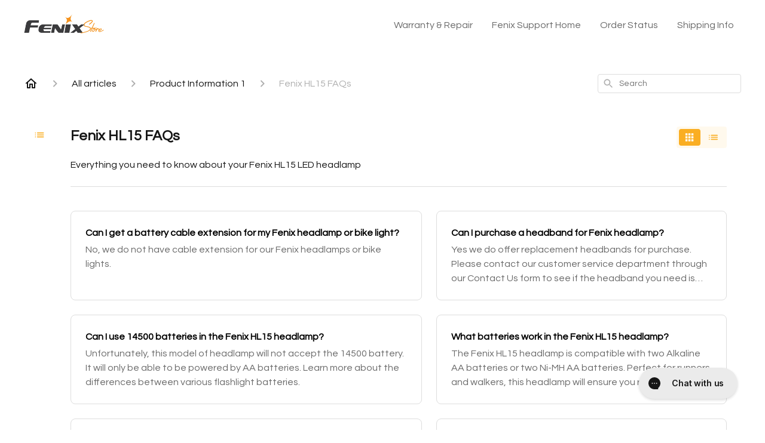

--- FILE ---
content_type: text/html; charset=utf-8
request_url: https://help.fenix-store.com/en-US/articles/fenix-hl15-faqs-37102
body_size: 140729
content:
<!DOCTYPE html><html lang="en-US"><head><meta charSet="utf-8"/><meta name="viewport" content="width=device-width"/><link rel="preconnect" href="https://fonts.googleapis.com"/><link rel="preconnect" href="https://fonts.gstatic.com" crossorigin="anonymous"/><link rel="stylesheet" type="text/css" data-href="https://fonts.googleapis.com/css2?family=Questrial:wght@400;500;600&amp;display=swap" data-optimized-fonts="true"/><title>Fenix HL15 FAQs</title><meta property="og:title" content="Fenix HL15 FAQs"/><meta name="description" content="Everything you need to know about your Fenix HL15 LED headlamp"/><meta property="og:description" content="Everything you need to know about your Fenix HL15 LED headlamp"/><meta property="og:type" content="website"/><meta property="og:locale" content="en-US"/><link rel="icon" sizes="2350x1580" type="image/png" href="https://attachments.gorgias.help/uploads.gorgias.io/mJQz875k9Q6adpn4/Fenix_Store_Logo_-2-aac393be-85a1-4282-8e1c-96833a3bced1.png"/><link rel="shortcut icon" href="https://attachments.gorgias.help/uploads.gorgias.io/mJQz875k9Q6adpn4/Fenix_Store_Logo_-2-aac393be-85a1-4282-8e1c-96833a3bced1.png"/><link rel="apple-touch-icon" href="https://attachments.gorgias.help/uploads.gorgias.io/mJQz875k9Q6adpn4/Fenix_Store_Logo_-2-aac393be-85a1-4282-8e1c-96833a3bced1.png"/><link rel="canonical" href="https://help.fenix-store.com/en-US/articles/fenix-hl15-faqs-37102"/><meta property="og:url" content="https://help.fenix-store.com/en-US/articles/fenix-hl15-faqs-37102"/><meta name="next-head-count" content="16"/><meta name="viewport" content="width=device-width, initial-scale=1, maximum-scale=2"/><link data-next-font="" rel="preconnect" href="/" crossorigin="anonymous"/><link rel="preload" href="https://assets.gorgias.help/a8218f9a03e7a61da2f9498bd03ec1d3b2afdd2b/_next/static/css/850ff1e50bc7d3e0.css" as="style"/><link rel="stylesheet" href="https://assets.gorgias.help/a8218f9a03e7a61da2f9498bd03ec1d3b2afdd2b/_next/static/css/850ff1e50bc7d3e0.css" data-n-g=""/><noscript data-n-css=""></noscript><script defer="" nomodule="" src="https://assets.gorgias.help/a8218f9a03e7a61da2f9498bd03ec1d3b2afdd2b/_next/static/chunks/polyfills-42372ed130431b0a.js"></script><script src="https://assets.gorgias.help/a8218f9a03e7a61da2f9498bd03ec1d3b2afdd2b/_next/static/chunks/webpack-fd7e97d894c5cabb.js" defer=""></script><script src="https://assets.gorgias.help/a8218f9a03e7a61da2f9498bd03ec1d3b2afdd2b/_next/static/chunks/framework-a32fdada02556615.js" defer=""></script><script src="https://assets.gorgias.help/a8218f9a03e7a61da2f9498bd03ec1d3b2afdd2b/_next/static/chunks/main-39f1b79628174f5a.js" defer=""></script><script src="https://assets.gorgias.help/a8218f9a03e7a61da2f9498bd03ec1d3b2afdd2b/_next/static/chunks/pages/_app-5e7d9cf564920456.js" defer=""></script><script src="https://assets.gorgias.help/a8218f9a03e7a61da2f9498bd03ec1d3b2afdd2b/_next/static/chunks/1903-23ff1ec26f31d34a.js" defer=""></script><script src="https://assets.gorgias.help/a8218f9a03e7a61da2f9498bd03ec1d3b2afdd2b/_next/static/chunks/4096-6c8362c45ca7b523.js" defer=""></script><script src="https://assets.gorgias.help/a8218f9a03e7a61da2f9498bd03ec1d3b2afdd2b/_next/static/chunks/2275-221429e919b006ed.js" defer=""></script><script src="https://assets.gorgias.help/a8218f9a03e7a61da2f9498bd03ec1d3b2afdd2b/_next/static/chunks/8303-74dceabc329893cc.js" defer=""></script><script src="https://assets.gorgias.help/a8218f9a03e7a61da2f9498bd03ec1d3b2afdd2b/_next/static/chunks/6437-e4661c4130695ecc.js" defer=""></script><script src="https://assets.gorgias.help/a8218f9a03e7a61da2f9498bd03ec1d3b2afdd2b/_next/static/chunks/7799-e343243b1dfaa0b5.js" defer=""></script><script src="https://assets.gorgias.help/a8218f9a03e7a61da2f9498bd03ec1d3b2afdd2b/_next/static/chunks/7435-59ca7ec0dd6f6b2e.js" defer=""></script><script src="https://assets.gorgias.help/a8218f9a03e7a61da2f9498bd03ec1d3b2afdd2b/_next/static/chunks/pages/articles/%5BslugCategoryId%5D-4ba6bc667ccb253b.js" defer=""></script><script src="https://assets.gorgias.help/a8218f9a03e7a61da2f9498bd03ec1d3b2afdd2b/_next/static/TTB2STTUwg15kUBM7rq40/_buildManifest.js" defer=""></script><script src="https://assets.gorgias.help/a8218f9a03e7a61da2f9498bd03ec1d3b2afdd2b/_next/static/TTB2STTUwg15kUBM7rq40/_ssgManifest.js" defer=""></script><link rel="stylesheet" href="https://fonts.googleapis.com/css2?family=Questrial:wght@400;500;600&display=swap"/></head><body><div id="__next"><div class="ghc-app"><style data-emotion="css-global rwii00">:root{--ghc-primary-color:#FAAE23;--ghc-primary-font-family:"Questrial";}html{line-height:1.15;-webkit-text-size-adjust:100%;}body{margin:0;}main{display:block;}h1{font-size:2em;margin:0.67em 0;}hr{box-sizing:content-box;height:0;overflow:visible;}pre{font-family:monospace,monospace;font-size:1em;}a{background-color:transparent;}abbr[title]{border-bottom:none;-webkit-text-decoration:underline;text-decoration:underline;-webkit-text-decoration:underline dotted;text-decoration:underline dotted;}b,strong{font-weight:bolder;}code,kbd,samp{font-family:monospace,monospace;font-size:1em;}small{font-size:80%;}sub,sup{font-size:75%;line-height:0;position:relative;vertical-align:baseline;}sub{bottom:-0.25em;}sup{top:-0.5em;}img{border-style:none;}button,input,optgroup,select,textarea{font-family:inherit;font-size:100%;line-height:1.15;margin:0;}button,input{overflow:visible;}button,select{text-transform:none;}button,[type="button"],[type="reset"],[type="submit"]{-webkit-appearance:button;}button::-moz-focus-inner,[type="button"]::-moz-focus-inner,[type="reset"]::-moz-focus-inner,[type="submit"]::-moz-focus-inner{border-style:none;padding:0;}button:-moz-focusring,[type="button"]:-moz-focusring,[type="reset"]:-moz-focusring,[type="submit"]:-moz-focusring{outline:1px dotted ButtonText;}fieldset{padding:0.35em 0.75em 0.625em;}legend{box-sizing:border-box;color:inherit;display:table;max-width:100%;padding:0;white-space:normal;}progress{vertical-align:baseline;}textarea{overflow:auto;}[type="checkbox"],[type="radio"]{box-sizing:border-box;padding:0;}[type="number"]::-webkit-inner-spin-button,[type="number"]::-webkit-outer-spin-button{height:auto;}[type="search"]{-webkit-appearance:textfield;outline-offset:-2px;}[type="search"]::-webkit-search-decoration{-webkit-appearance:none;}::-webkit-file-upload-button{-webkit-appearance:button;font:inherit;}details{display:block;}summary{display:-webkit-box;display:-webkit-list-item;display:-ms-list-itembox;display:list-item;}template{display:none;}[hidden]{display:none;}html{box-sizing:border-box;scroll-behavior:smooth;}*,*:before,*:after{box-sizing:inherit;}#nprogress .bar{background:#FAAE23!important;}#nprogress .peg{box-shadow:0 0 10px #FAAE23,0 0 5px #FAAE23;}#nprogress .spinner-icon{border-top-color:#FAAE23;border-left-color:#FAAE23;}.masonry-layout{display:-webkit-box;display:-webkit-flex;display:-ms-flexbox;display:flex;margin-left:-16px;width:auto;}@media (min-width: 768px){.masonry-layout{margin-right:40px;margin-left:40px;}}@media (min-width: 1240px){.masonry-layout{margin-right:0;margin-left:0;}}.masonry-layout_column{-webkit-background-clip:padding-box;background-clip:padding-box;}.masonry-layout_column:not(:first-child){padding-left:16px;}.masonry-layout_column>div{margin-bottom:16px;}</style><style data-emotion="css mk59p0">.css-mk59p0{min-height:100vh;display:-webkit-box;display:-webkit-flex;display:-ms-flexbox;display:flex;-webkit-flex-direction:column;-ms-flex-direction:column;flex-direction:column;-webkit-align-items:stretch;-webkit-box-align:stretch;-ms-flex-align:stretch;align-items:stretch;background-color:#FFFFFF;overflow-y:hidden;}</style><div class="ghc-main-wrapper css-mk59p0 e7zpaoq8"><style data-emotion="css 1xorig4">.css-1xorig4{position:-webkit-sticky;position:sticky;top:0;z-index:100;background-color:#FFFFFF;}</style><div class="ghc-header-wrapper css-1xorig4 e7zpaoq4"><style data-emotion="css umci57">.css-umci57{margin-right:16px;margin-left:16px;}@media (min-width: 568px){.css-umci57{margin-right:28px;margin-left:28px;}}@media (min-width: 768px){.css-umci57{margin-right:40px;margin-left:40px;}}@media (min-width: 1240px){.css-umci57{margin-left:0;margin-right:0;}}@media (min-width: 1240px){.css-umci57{margin-right:auto;margin-left:auto;width:100%;max-width:1200px;}}</style><style data-emotion="css 1pv47rk">.css-1pv47rk{display:-webkit-box;display:-webkit-flex;display:-ms-flexbox;display:flex;-webkit-flex-direction:row;-ms-flex-direction:row;flex-direction:row;-webkit-align-items:center;-webkit-box-align:center;-ms-flex-align:center;align-items:center;-webkit-box-pack:justify;-webkit-justify-content:space-between;justify-content:space-between;padding:20px 0;background-color:#FFFFFF;margin-right:16px;margin-left:16px;}@media (min-width: 1240px){.css-1pv47rk{padding:24px 0;}}@media (min-width: 568px){.css-1pv47rk{margin-right:28px;margin-left:28px;}}@media (min-width: 768px){.css-1pv47rk{margin-right:40px;margin-left:40px;}}@media (min-width: 1240px){.css-1pv47rk{margin-left:0;margin-right:0;}}@media (min-width: 1240px){.css-1pv47rk{margin-right:auto;margin-left:auto;width:100%;max-width:1200px;}}</style><header class="ghc-header-menu-container e7zpaoq3 css-1pv47rk e1fhn3j92" data-testid="header"><style data-emotion="css 1590xb2">.css-1590xb2{-webkit-flex:0 1 auto;-ms-flex:0 1 auto;flex:0 1 auto;height:32px;position:relative;-webkit-align-self:stretch;-ms-flex-item-align:stretch;align-self:stretch;margin:0;}@media (min-width: 320px){.css-1590xb2{max-width:calc(100% - 40px);}}@media (min-width: 568px){.css-1590xb2{max-width:initial;}}@media (min-width: 1240px){.css-1590xb2{overflow:hidden;}}</style><div class="ghc-brand-container css-1590xb2 e1e45vw83"><style data-emotion="css 47xh8o">.css-47xh8o{-webkit-text-decoration:none;text-decoration:none;color:inherit;cursor:pointer;}</style><a class="css-47xh8o e1e45vw80" href="/en-US"><style data-emotion="css 1jzv44t">.css-1jzv44t{object-fit:contain;object-position:left center;height:100%;width:auto;max-width:100%;}</style><img alt="Fenix Support logo" loading="lazy" width="180" height="32" decoding="async" data-nimg="1" class="css-1jzv44t e1e45vw81" style="color:transparent" sizes="180px" srcSet="https://attachments.gorgias.help/cdn-cgi/image/quality=100,width=16/https://attachments.gorgias.help/uploads.gorgias.io/mJQz875k9Q6adpn4/Fenix_Store_Logo_-1_1-5aa856c8-8bc5-4a1d-bf91-412503be3e38.jpg 16w, https://attachments.gorgias.help/cdn-cgi/image/quality=100,width=32/https://attachments.gorgias.help/uploads.gorgias.io/mJQz875k9Q6adpn4/Fenix_Store_Logo_-1_1-5aa856c8-8bc5-4a1d-bf91-412503be3e38.jpg 32w, https://attachments.gorgias.help/cdn-cgi/image/quality=100,width=48/https://attachments.gorgias.help/uploads.gorgias.io/mJQz875k9Q6adpn4/Fenix_Store_Logo_-1_1-5aa856c8-8bc5-4a1d-bf91-412503be3e38.jpg 48w, https://attachments.gorgias.help/cdn-cgi/image/quality=100,width=64/https://attachments.gorgias.help/uploads.gorgias.io/mJQz875k9Q6adpn4/Fenix_Store_Logo_-1_1-5aa856c8-8bc5-4a1d-bf91-412503be3e38.jpg 64w, https://attachments.gorgias.help/cdn-cgi/image/quality=100,width=96/https://attachments.gorgias.help/uploads.gorgias.io/mJQz875k9Q6adpn4/Fenix_Store_Logo_-1_1-5aa856c8-8bc5-4a1d-bf91-412503be3e38.jpg 96w, https://attachments.gorgias.help/cdn-cgi/image/quality=100,width=128/https://attachments.gorgias.help/uploads.gorgias.io/mJQz875k9Q6adpn4/Fenix_Store_Logo_-1_1-5aa856c8-8bc5-4a1d-bf91-412503be3e38.jpg 128w, https://attachments.gorgias.help/cdn-cgi/image/quality=100,width=256/https://attachments.gorgias.help/uploads.gorgias.io/mJQz875k9Q6adpn4/Fenix_Store_Logo_-1_1-5aa856c8-8bc5-4a1d-bf91-412503be3e38.jpg 256w, https://attachments.gorgias.help/cdn-cgi/image/quality=100,width=384/https://attachments.gorgias.help/uploads.gorgias.io/mJQz875k9Q6adpn4/Fenix_Store_Logo_-1_1-5aa856c8-8bc5-4a1d-bf91-412503be3e38.jpg 384w, https://attachments.gorgias.help/cdn-cgi/image/quality=100,width=640/https://attachments.gorgias.help/uploads.gorgias.io/mJQz875k9Q6adpn4/Fenix_Store_Logo_-1_1-5aa856c8-8bc5-4a1d-bf91-412503be3e38.jpg 640w, https://attachments.gorgias.help/cdn-cgi/image/quality=100,width=750/https://attachments.gorgias.help/uploads.gorgias.io/mJQz875k9Q6adpn4/Fenix_Store_Logo_-1_1-5aa856c8-8bc5-4a1d-bf91-412503be3e38.jpg 750w, https://attachments.gorgias.help/cdn-cgi/image/quality=100,width=828/https://attachments.gorgias.help/uploads.gorgias.io/mJQz875k9Q6adpn4/Fenix_Store_Logo_-1_1-5aa856c8-8bc5-4a1d-bf91-412503be3e38.jpg 828w, https://attachments.gorgias.help/cdn-cgi/image/quality=100,width=1080/https://attachments.gorgias.help/uploads.gorgias.io/mJQz875k9Q6adpn4/Fenix_Store_Logo_-1_1-5aa856c8-8bc5-4a1d-bf91-412503be3e38.jpg 1080w, https://attachments.gorgias.help/cdn-cgi/image/quality=100,width=1200/https://attachments.gorgias.help/uploads.gorgias.io/mJQz875k9Q6adpn4/Fenix_Store_Logo_-1_1-5aa856c8-8bc5-4a1d-bf91-412503be3e38.jpg 1200w, https://attachments.gorgias.help/cdn-cgi/image/quality=100,width=1920/https://attachments.gorgias.help/uploads.gorgias.io/mJQz875k9Q6adpn4/Fenix_Store_Logo_-1_1-5aa856c8-8bc5-4a1d-bf91-412503be3e38.jpg 1920w, https://attachments.gorgias.help/cdn-cgi/image/quality=100,width=2048/https://attachments.gorgias.help/uploads.gorgias.io/mJQz875k9Q6adpn4/Fenix_Store_Logo_-1_1-5aa856c8-8bc5-4a1d-bf91-412503be3e38.jpg 2048w, https://attachments.gorgias.help/cdn-cgi/image/quality=100,width=3840/https://attachments.gorgias.help/uploads.gorgias.io/mJQz875k9Q6adpn4/Fenix_Store_Logo_-1_1-5aa856c8-8bc5-4a1d-bf91-412503be3e38.jpg 3840w" src="https://attachments.gorgias.help/cdn-cgi/image/quality=100,width=3840/https://attachments.gorgias.help/uploads.gorgias.io/mJQz875k9Q6adpn4/Fenix_Store_Logo_-1_1-5aa856c8-8bc5-4a1d-bf91-412503be3e38.jpg"/></a></div><style data-emotion="css zwxsua">.css-zwxsua{display:none;text-align:right;}@media (min-width: 1240px){.css-zwxsua{display:grid;grid-gap:8px;grid-template-columns:repeat(4, auto);}}</style><nav data-testid="header-nav-items" aria-label="Primary menu" class="css-zwxsua e1fhn3j90"><style data-emotion="css 1o1fut0">.css-1o1fut0{font-family:var(--ghc-primary-font-family),sans-serif;-webkit-font-smoothing:antialiased;-moz-osx-font-smoothing:grayscale;font-style:normal;font-weight:normal;font-size:16px;line-height:24px;-webkit-text-decoration:none;text-decoration:none;padding:6px 12px;color:#6A6A6A;-webkit-transition:color 200ms linear;transition:color 200ms linear;}.css-1o1fut0:hover,.css-1o1fut0:active{color:#161616;}</style><a href="https://fenix-store.com/pages/warranty-info" target="_blank" class="css-1o1fut0 e1zzhym0">Warranty &amp; Repair</a><a href="https://help.fenix-store.com/" target="_blank" class="css-1o1fut0 e1zzhym0">Fenix Support Home</a><a href="https://fenix-store.com/account" target="_blank" class="css-1o1fut0 e1zzhym0">Order Status</a><a href="https://fenix-store.com/pages/shipping-info" target="_blank" class="css-1o1fut0 e1zzhym0">Shipping Info</a></nav><style data-emotion="css f1ydhg">.css-f1ydhg{fill:#6A6A6A;}@media (min-width: 1240px){.css-f1ydhg{display:none;}}</style><svg width="24" height="24" viewBox="0 0 24 24" fill="#161616" xmlns="http://www.w3.org/2000/svg" data-testid="header-mobile-menu-icon" aria-hidden="true" class="css-f1ydhg e1fhn3j91"><path d="M4 18H20C20.55 18 21 17.55 21 17C21 16.45 20.55 16 20 16H4C3.45 16 3 16.45 3 17C3 17.55 3.45 18 4 18ZM4 13H20C20.55 13 21 12.55 21 12C21 11.45 20.55 11 20 11H4C3.45 11 3 11.45 3 12C3 12.55 3.45 13 4 13ZM3 7C3 7.55 3.45 8 4 8H20C20.55 8 21 7.55 21 7C21 6.45 20.55 6 20 6H4C3.45 6 3 6.45 3 7Z"></path></svg><style data-emotion="css ukedaw">.css-ukedaw{display:none;background-color:#FFFFFF;position:fixed;height:100%;left:0;right:0;top:0;bottom:0;width:100%;}@media (min-width: 1240px){.css-ukedaw{display:none;}}</style><div class="css-ukedaw e1sdkc694" data-testid="mobile-menu"><style data-emotion="css rtyqw0">.css-rtyqw0{display:-webkit-box;display:-webkit-flex;display:-ms-flexbox;display:flex;-webkit-flex-direction:row;-ms-flex-direction:row;flex-direction:row;-webkit-align-items:center;-webkit-box-align:center;-ms-flex-align:center;align-items:center;-webkit-box-pack:justify;-webkit-justify-content:space-between;justify-content:space-between;padding:20px 0;background-color:#FFFFFF;margin-right:16px;margin-left:16px;}@media (min-width: 568px){.css-rtyqw0{margin-right:28px;margin-left:28px;}}@media (min-width: 768px){.css-rtyqw0{margin-right:40px;margin-left:40px;}}@media (min-width: 1240px){.css-rtyqw0{margin-left:0;margin-right:0;}}@media (min-width: 1240px){.css-rtyqw0{margin-right:auto;margin-left:auto;width:100%;max-width:1200px;}}</style><div class="e7zpaoq3 css-rtyqw0 e1zzhym1"><div class="ghc-brand-container css-1590xb2 e1e45vw83"><a class="css-47xh8o e1e45vw80" href="/en-US"><img alt="Fenix Support logo" loading="lazy" width="180" height="32" decoding="async" data-nimg="1" class="css-1jzv44t e1e45vw81" style="color:transparent" sizes="180px" srcSet="https://attachments.gorgias.help/cdn-cgi/image/quality=100,width=16/https://attachments.gorgias.help/uploads.gorgias.io/mJQz875k9Q6adpn4/Fenix_Store_Logo_-1_1-5aa856c8-8bc5-4a1d-bf91-412503be3e38.jpg 16w, https://attachments.gorgias.help/cdn-cgi/image/quality=100,width=32/https://attachments.gorgias.help/uploads.gorgias.io/mJQz875k9Q6adpn4/Fenix_Store_Logo_-1_1-5aa856c8-8bc5-4a1d-bf91-412503be3e38.jpg 32w, https://attachments.gorgias.help/cdn-cgi/image/quality=100,width=48/https://attachments.gorgias.help/uploads.gorgias.io/mJQz875k9Q6adpn4/Fenix_Store_Logo_-1_1-5aa856c8-8bc5-4a1d-bf91-412503be3e38.jpg 48w, https://attachments.gorgias.help/cdn-cgi/image/quality=100,width=64/https://attachments.gorgias.help/uploads.gorgias.io/mJQz875k9Q6adpn4/Fenix_Store_Logo_-1_1-5aa856c8-8bc5-4a1d-bf91-412503be3e38.jpg 64w, https://attachments.gorgias.help/cdn-cgi/image/quality=100,width=96/https://attachments.gorgias.help/uploads.gorgias.io/mJQz875k9Q6adpn4/Fenix_Store_Logo_-1_1-5aa856c8-8bc5-4a1d-bf91-412503be3e38.jpg 96w, https://attachments.gorgias.help/cdn-cgi/image/quality=100,width=128/https://attachments.gorgias.help/uploads.gorgias.io/mJQz875k9Q6adpn4/Fenix_Store_Logo_-1_1-5aa856c8-8bc5-4a1d-bf91-412503be3e38.jpg 128w, https://attachments.gorgias.help/cdn-cgi/image/quality=100,width=256/https://attachments.gorgias.help/uploads.gorgias.io/mJQz875k9Q6adpn4/Fenix_Store_Logo_-1_1-5aa856c8-8bc5-4a1d-bf91-412503be3e38.jpg 256w, https://attachments.gorgias.help/cdn-cgi/image/quality=100,width=384/https://attachments.gorgias.help/uploads.gorgias.io/mJQz875k9Q6adpn4/Fenix_Store_Logo_-1_1-5aa856c8-8bc5-4a1d-bf91-412503be3e38.jpg 384w, https://attachments.gorgias.help/cdn-cgi/image/quality=100,width=640/https://attachments.gorgias.help/uploads.gorgias.io/mJQz875k9Q6adpn4/Fenix_Store_Logo_-1_1-5aa856c8-8bc5-4a1d-bf91-412503be3e38.jpg 640w, https://attachments.gorgias.help/cdn-cgi/image/quality=100,width=750/https://attachments.gorgias.help/uploads.gorgias.io/mJQz875k9Q6adpn4/Fenix_Store_Logo_-1_1-5aa856c8-8bc5-4a1d-bf91-412503be3e38.jpg 750w, https://attachments.gorgias.help/cdn-cgi/image/quality=100,width=828/https://attachments.gorgias.help/uploads.gorgias.io/mJQz875k9Q6adpn4/Fenix_Store_Logo_-1_1-5aa856c8-8bc5-4a1d-bf91-412503be3e38.jpg 828w, https://attachments.gorgias.help/cdn-cgi/image/quality=100,width=1080/https://attachments.gorgias.help/uploads.gorgias.io/mJQz875k9Q6adpn4/Fenix_Store_Logo_-1_1-5aa856c8-8bc5-4a1d-bf91-412503be3e38.jpg 1080w, https://attachments.gorgias.help/cdn-cgi/image/quality=100,width=1200/https://attachments.gorgias.help/uploads.gorgias.io/mJQz875k9Q6adpn4/Fenix_Store_Logo_-1_1-5aa856c8-8bc5-4a1d-bf91-412503be3e38.jpg 1200w, https://attachments.gorgias.help/cdn-cgi/image/quality=100,width=1920/https://attachments.gorgias.help/uploads.gorgias.io/mJQz875k9Q6adpn4/Fenix_Store_Logo_-1_1-5aa856c8-8bc5-4a1d-bf91-412503be3e38.jpg 1920w, https://attachments.gorgias.help/cdn-cgi/image/quality=100,width=2048/https://attachments.gorgias.help/uploads.gorgias.io/mJQz875k9Q6adpn4/Fenix_Store_Logo_-1_1-5aa856c8-8bc5-4a1d-bf91-412503be3e38.jpg 2048w, https://attachments.gorgias.help/cdn-cgi/image/quality=100,width=3840/https://attachments.gorgias.help/uploads.gorgias.io/mJQz875k9Q6adpn4/Fenix_Store_Logo_-1_1-5aa856c8-8bc5-4a1d-bf91-412503be3e38.jpg 3840w" src="https://attachments.gorgias.help/cdn-cgi/image/quality=100,width=3840/https://attachments.gorgias.help/uploads.gorgias.io/mJQz875k9Q6adpn4/Fenix_Store_Logo_-1_1-5aa856c8-8bc5-4a1d-bf91-412503be3e38.jpg"/></a></div><style data-emotion="css 1cliq51">.css-1cliq51{fill:#6A6A6A;}</style><svg width="24" height="24" viewBox="0 0 24 24" fill="#161616" xmlns="http://www.w3.org/2000/svg" class="css-1cliq51 e1sdkc692"><path d="M18.3002 5.71022C17.9102 5.32022 17.2802 5.32022 16.8902 5.71022L12.0002 10.5902L7.11022 5.70021C6.72022 5.31021 6.09021 5.31021 5.70021 5.70021C5.31021 6.09021 5.31021 6.72022 5.70021 7.11022L10.5902 12.0002L5.70021 16.8902C5.31021 17.2802 5.31021 17.9102 5.70021 18.3002C6.09021 18.6902 6.72022 18.6902 7.11022 18.3002L12.0002 13.4102L16.8902 18.3002C17.2802 18.6902 17.9102 18.6902 18.3002 18.3002C18.6902 17.9102 18.6902 17.2802 18.3002 16.8902L13.4102 12.0002L18.3002 7.11022C18.6802 6.73022 18.6802 6.09022 18.3002 5.71022Z"></path></svg></div><style data-emotion="css sirhaf">.css-sirhaf{display:grid;grid-gap:8px;padding:16px;}</style><nav class="css-sirhaf e1sdkc693"><a href="https://fenix-store.com/pages/warranty-info" target="_blank" class="css-1o1fut0 e1zzhym0">Warranty &amp; Repair</a><a href="https://help.fenix-store.com/" target="_blank" class="css-1o1fut0 e1zzhym0">Fenix Support Home</a><a href="https://fenix-store.com/account" target="_blank" class="css-1o1fut0 e1zzhym0">Order Status</a><a href="https://fenix-store.com/pages/shipping-info" target="_blank" class="css-1o1fut0 e1zzhym0">Shipping Info</a></nav><style data-emotion="css c4j36v">.css-c4j36v{margin-block-start:4px;margin-block-end:4px;border:0;height:1px;background:#DDDDDD;}</style><hr class="css-c4j36v e1sdkc690"/><nav class="css-sirhaf e1sdkc693"><style data-emotion="css 1x1th0d">.css-1x1th0d{font-family:var(--ghc-primary-font-family),sans-serif;-webkit-font-smoothing:antialiased;-moz-osx-font-smoothing:grayscale;font-style:normal;font-weight:normal;font-size:16px;line-height:24px;-webkit-text-decoration:none;text-decoration:none;padding:6px 12px;color:#6A6A6A;-webkit-transition:color 200ms linear;transition:color 200ms linear;border:none;background:none;display:-webkit-box;display:-webkit-flex;display:-ms-flexbox;display:flex;gap:4px;-webkit-align-items:center;-webkit-box-align:center;-ms-flex-align:center;align-items:center;}.css-1x1th0d:hover,.css-1x1th0d:active{color:#161616;}</style><button class="css-1x1th0d e1sdkc691"><style data-emotion="css 19hyj68">.css-19hyj68{position:relative;height:1em;width:1em;}</style><div class="css-19hyj68 e1u3bja70"><img alt="English (US)" decoding="async" data-nimg="fill" style="position:absolute;height:100%;width:100%;left:0;top:0;right:0;bottom:0;color:transparent" src="[data-uri]"/></div> <!-- -->English (US)</button></nav></div></header></div><style data-emotion="css m8poij">.css-m8poij{margin-right:16px;margin-left:16px;}@media (min-width: 568px){.css-m8poij{margin-right:28px;margin-left:28px;}}@media (min-width: 768px){.css-m8poij{margin-right:40px;margin-left:40px;}}@media (min-width: 1240px){.css-m8poij{margin-left:0;margin-right:0;}}@media (min-width: 1240px){.css-m8poij{margin:auto;width:100%;max-width:1200px;}}</style><div class="css-m8poij e7zpaoq7"></div><style data-emotion="css 1wqde3n">.css-1wqde3n{-webkit-flex:1;-ms-flex:1;flex:1;display:-webkit-box;display:-webkit-flex;display:-ms-flexbox;display:flex;-webkit-flex-direction:column;-ms-flex-direction:column;flex-direction:column;position:relative;margin:0;}@media (min-width: 768px){.css-1wqde3n{margin:16px 0 56px;-webkit-box-pack:initial;-ms-flex-pack:initial;-webkit-justify-content:initial;justify-content:initial;}}@media (min-width: 1240px){.css-1wqde3n{width:100%;margin:24px auto 56px;max-width:1200px;}}</style><div class="ghc-main-content-container css-1wqde3n e7zpaoq6"><style data-emotion="css 1yd23ty">.css-1yd23ty{margin-right:16px;margin-left:16px;}@media (min-width: 568px){.css-1yd23ty{margin-right:28px;margin-left:28px;}}@media (min-width: 768px){.css-1yd23ty{margin-right:40px;margin-left:40px;}}@media (min-width: 1240px){.css-1yd23ty{margin-left:0;margin-right:0;}}@media (min-width: 768px){.css-1yd23ty{margin-bottom:16px;}}</style><div class="css-1yd23ty e9fe0vc5"><style data-emotion="css zy42vf">.css-zy42vf{display:-webkit-box;display:-webkit-flex;display:-ms-flexbox;display:flex;-webkit-box-flex-wrap:wrap;-webkit-flex-wrap:wrap;-ms-flex-wrap:wrap;flex-wrap:wrap;-webkit-box-pack:justify;-webkit-justify-content:space-between;justify-content:space-between;-webkit-align-items:center;-webkit-box-align:center;-ms-flex-align:center;align-items:center;min-height:64px;padding-bottom:16px;}@media (min-width: 768px){.css-zy42vf{-webkit-box-flex-wrap:initial;-webkit-flex-wrap:initial;-ms-flex-wrap:initial;flex-wrap:initial;-webkit-box-pack:initial;-ms-flex-pack:initial;-webkit-justify-content:initial;justify-content:initial;-webkit-align-items:initial;-webkit-box-align:initial;-ms-flex-align:initial;align-items:initial;display:grid;grid-template-columns:1fr 240px;}}</style><div class="css-zy42vf e9fe0vc4"><style data-emotion="css 4n65xp">.css-4n65xp{display:-webkit-box;display:-webkit-flex;display:-ms-flexbox;display:flex;-webkit-box-flex-wrap:wrap;-webkit-flex-wrap:wrap;-ms-flex-wrap:wrap;flex-wrap:wrap;-webkit-box-pack:justify;-webkit-justify-content:space-between;justify-content:space-between;-webkit-align-items:center;-webkit-box-align:center;-ms-flex-align:center;align-items:center;}</style><div class="css-4n65xp e9fe0vc3"><style data-emotion="css 1v3caum">.css-1v3caum{padding-top:16px;}</style><style data-emotion="css 1j8ix88">.css-1j8ix88{-webkit-flex:1 0 auto;-ms-flex:1 0 auto;flex:1 0 auto;display:-webkit-box;display:-webkit-flex;display:-ms-flexbox;display:flex;-webkit-flex-direction:row;-ms-flex-direction:row;flex-direction:row;-webkit-box-flex-wrap:wrap;-webkit-flex-wrap:wrap;-ms-flex-wrap:wrap;flex-wrap:wrap;-webkit-align-items:center;-webkit-box-align:center;-ms-flex-align:center;align-items:center;max-width:100%;margin-bottom:-16px;padding-top:16px;}.css-1j8ix88>*{margin-bottom:16px;}</style><nav class="ghc-breadcrumbs-container e9fe0vc1 css-1j8ix88 ecpqs3l3" aria-label="Breadcrumb"><a class="ghc-breadcrumbs-home" style="height:24px;width:24px;margin-right:16px" href="/en-US"><style data-emotion="css 1skx4g">.css-1skx4g{cursor:pointer;vertical-align:top;}</style><svg width="24" height="24" viewBox="0 0 24 24" fill="#161616" xmlns="http://www.w3.org/2000/svg" aria-hidden="true" class="css-1skx4g ecpqs3l0"><path d="M11.9998 5.69017L16.8343 10.0412C16.9396 10.136 16.9998 10.2711 16.9998 10.4129V18.0002H14.9998V12.5002C14.9998 12.224 14.7759 12.0002 14.4998 12.0002H9.49978C9.22364 12.0002 8.99978 12.224 8.99978 12.5002V18.0002H6.99978V10.4129C6.99978 10.2711 7.05994 10.136 7.1653 10.0412L11.9998 5.69017ZM12.3343 3.3012C12.1441 3.13007 11.8555 3.13007 11.6653 3.3012L2.96828 11.1285C2.62767 11.4351 2.84452 12.0002 3.30276 12.0002H4.99978V19.0002C4.99978 19.5525 5.4475 20.0002 5.99978 20.0002H9.99978C10.5521 20.0002 10.9998 19.5525 10.9998 19.0002V14.0002H12.9998V19.0002C12.9998 19.5525 13.4475 20.0002 13.9998 20.0002H17.9998C18.5521 20.0002 18.9998 19.5525 18.9998 19.0002V12.0002H20.6968C21.155 12.0002 21.3719 11.4351 21.0313 11.1285L12.3343 3.3012Z"></path></svg></a><style data-emotion="css 5z3jtg">.css-5z3jtg{margin-right:16px;display:-webkit-box;display:-webkit-flex;display:-ms-flexbox;display:flex;-webkit-flex-direction:row;-ms-flex-direction:row;flex-direction:row;-webkit-align-items:center;-webkit-box-align:center;-ms-flex-align:center;align-items:center;}</style><div class="ghc-breadcrumbs-item css-5z3jtg ecpqs3l2"><style data-emotion="css o7nnmj">.css-o7nnmj{margin-right:16px;}</style><style data-emotion="css 1vt6q91">.css-1vt6q91{fill:#AFAFAF;-webkit-transform:rotate(0deg);-moz-transform:rotate(0deg);-ms-transform:rotate(0deg);transform:rotate(0deg);margin-right:16px;}</style><svg width="24" height="24" viewBox="0 0 24 24" fill="#6A6A6A" xmlns="http://www.w3.org/2000/svg" facing="right" aria-hidden="true" class="ecpqs3l1 css-1vt6q91 e18qeao70"><path d="M9.29006 15.8805L13.1701 12.0005L9.29006 8.12047C8.90006 7.73047 8.90006 7.10047 9.29006 6.71047C9.68006 6.32047 10.3101 6.32047 10.7001 6.71047L15.2901 11.3005C15.6801 11.6905 15.6801 12.3205 15.2901 12.7105L10.7001 17.3005C10.3101 17.6905 9.68006 17.6905 9.29006 17.3005C8.91006 16.9105 8.90006 16.2705 9.29006 15.8805Z"></path></svg><style data-emotion="css g65o95">.css-g65o95{-webkit-text-decoration:none;text-decoration:none;}</style><a class="css-g65o95 e1vnn2d20" href="/en-US/articles"><style data-emotion="css 1v0mfn2">.css-1v0mfn2{font-family:var(--ghc-primary-font-family),sans-serif;-webkit-font-smoothing:antialiased;-moz-osx-font-smoothing:grayscale;font-size:16px;font-style:normal;font-weight:400;line-height:24px;letter-spacing:0px;color:#161616;}</style><span class="css-1v0mfn2 e1vnn2d21">All articles</span></a></div><div class="ghc-breadcrumbs-item css-5z3jtg ecpqs3l2"><svg width="24" height="24" viewBox="0 0 24 24" fill="#6A6A6A" xmlns="http://www.w3.org/2000/svg" facing="right" aria-hidden="true" class="ecpqs3l1 css-1vt6q91 e18qeao70"><path d="M9.29006 15.8805L13.1701 12.0005L9.29006 8.12047C8.90006 7.73047 8.90006 7.10047 9.29006 6.71047C9.68006 6.32047 10.3101 6.32047 10.7001 6.71047L15.2901 11.3005C15.6801 11.6905 15.6801 12.3205 15.2901 12.7105L10.7001 17.3005C10.3101 17.6905 9.68006 17.6905 9.29006 17.3005C8.91006 16.9105 8.90006 16.2705 9.29006 15.8805Z"></path></svg><a class="css-g65o95 e1vnn2d20" href="/en-US/articles/product-information-1-36683"><span class="css-1v0mfn2 e1vnn2d21">Product Information 1</span></a></div><div class="ghc-breadcrumbs-item css-5z3jtg ecpqs3l2"><svg width="24" height="24" viewBox="0 0 24 24" fill="#6A6A6A" xmlns="http://www.w3.org/2000/svg" facing="right" aria-hidden="true" class="ecpqs3l1 css-1vt6q91 e18qeao70"><path d="M9.29006 15.8805L13.1701 12.0005L9.29006 8.12047C8.90006 7.73047 8.90006 7.10047 9.29006 6.71047C9.68006 6.32047 10.3101 6.32047 10.7001 6.71047L15.2901 11.3005C15.6801 11.6905 15.6801 12.3205 15.2901 12.7105L10.7001 17.3005C10.3101 17.6905 9.68006 17.6905 9.29006 17.3005C8.91006 16.9105 8.90006 16.2705 9.29006 15.8805Z"></path></svg><a class="css-g65o95 e1vnn2d20" href="/en-US/articles/fenix-hl15-faqs-37102"><style data-emotion="css 1pp9xez">.css-1pp9xez{font-family:var(--ghc-primary-font-family),sans-serif;-webkit-font-smoothing:antialiased;-moz-osx-font-smoothing:grayscale;font-size:16px;font-style:normal;font-weight:400;line-height:24px;letter-spacing:0px;color:#AFAFAF;}</style><span class="css-1pp9xez e1vnn2d21">Fenix HL15 FAQs</span></a></div></nav></div><style data-emotion="css 1sh5uvj">.css-1sh5uvj{-webkit-flex:1 0 240px;-ms-flex:1 0 240px;flex:1 0 240px;padding-top:16px;}@media (min-width: 568px){.css-1sh5uvj{max-width:240px;}}</style><style data-emotion="css o5rpzk">.css-o5rpzk{position:relative;min-width:240px;-webkit-flex:1 0 240px;-ms-flex:1 0 240px;flex:1 0 240px;padding-top:16px;}@media (min-width: 568px){.css-o5rpzk{max-width:240px;}}</style><div class="e9fe0vc0 css-o5rpzk e1ud3o2f10"><style data-emotion="css vuxxad">.css-vuxxad{width:100%;height:32px;position:relative;}</style><div class="css-vuxxad e1ud3o2f9"><style data-emotion="css 1gaq6r2">.css-1gaq6r2{position:absolute;z-index:1;width:100%;border-radius:4px;background:#FFFFFF;padding:6px 8px;}.css-1gaq6r2::after{content:'';background:#FFFFFF;position:absolute;z-index:-1;top:0;left:0;width:100%;height:100%;border-radius:4px;border-style:solid;border-color:#DDDDDD;border-width:1px;}.css-1gaq6r2::after[aria-expanded='true']::after{border-width:2px;}</style><div role="combobox" aria-expanded="false" aria-haspopup="listbox" aria-labelledby="algolia-search-combobox-label" class="css-1gaq6r2 e1ud3o2f8"><style data-emotion="css 8xhv84">.css-8xhv84{width:100%;display:-webkit-box;display:-webkit-flex;display:-ms-flexbox;display:flex;}</style><form action="" novalidate="" role="search" class="css-8xhv84 e1ud3o2f7"><style data-emotion="css 10pl228">.css-10pl228{width:20px;height:20px;padding:0;border:0;background:none;}.css-10pl228 svg{width:20px;height:20px;overflow:inherit;vertical-align:top;}</style><div aria-hidden="true" class="css-10pl228 e1ud3o2f12"><style data-emotion="css r01nf4">.css-r01nf4 path{fill:#AFAFAF;}</style><svg width="24" height="24" viewBox="0 0 24 24" fill="none" xmlns="http://www.w3.org/2000/svg" class="css-r01nf4 e1ud3o2f4"><path d="M15.5001 14H14.7101L14.4301 13.73C15.6301 12.33 16.2501 10.42 15.9101 8.39002C15.4401 5.61002 13.1201 3.39002 10.3201 3.05002C6.09014 2.53002 2.53014 6.09001 3.05014 10.32C3.39014 13.12 5.61014 15.44 8.39014 15.91C10.4201 16.25 12.3301 15.63 13.7301 14.43L14.0001 14.71V15.5L18.2501 19.75C18.6601 20.16 19.3301 20.16 19.7401 19.75C20.1501 19.34 20.1501 18.67 19.7401 18.26L15.5001 14ZM9.50014 14C7.01014 14 5.00014 11.99 5.00014 9.50002C5.00014 7.01002 7.01014 5.00002 9.50014 5.00002C11.9901 5.00002 14.0001 7.01002 14.0001 9.50002C14.0001 11.99 11.9901 14 9.50014 14Z" fill="#161616"></path></svg></div><style data-emotion="css 1ixuqoh">.css-1ixuqoh{clip:rect(1px, 1px, 1px, 1px);-webkit-clip-path:inset(50%);clip-path:inset(50%);height:1px;width:1px;margin:-1px;overflow:hidden;padding:0;position:absolute;}</style><label id="algolia-search-combobox-label" for="algolia-search-combobox-input" class="css-1ixuqoh e1ud3o2f11">Search</label><style data-emotion="css xufeo3">.css-xufeo3{width:100%;margin:0 8px;font-family:var(--ghc-primary-font-family),sans-serif;-webkit-font-smoothing:antialiased;-moz-osx-font-smoothing:grayscale;font-size:14px;line-height:20px;-webkit-appearance:none;-moz-appearance:none;-ms-appearance:none;appearance:none;border:none;outline:none;padding:0;background-color:white;}.css-xufeo3::-webkit-search-cancel-button{-webkit-appearance:none;}</style><input aria-autocomplete="both" aria-labelledby="algolia-search-combobox-label" id="algolia-search-combobox-input" autoComplete="off" autoCorrect="off" autoCapitalize="off" enterKeyHint="search" spellcheck="false" placeholder="Search" maxLength="512" type="search" class="css-xufeo3 e1ud3o2f6" value=""/></form></div></div></div></div></div><style data-emotion="css 10ka66o">.css-10ka66o{display:-webkit-box;display:-webkit-flex;display:-ms-flexbox;display:flex;-webkit-flex-direction:column;-ms-flex-direction:column;flex-direction:column;-webkit-box-flex:1;-webkit-flex-grow:1;-ms-flex-positive:1;flex-grow:1;}@media (min-width: 1240px){.css-10ka66o{-webkit-flex-direction:row;-ms-flex-direction:row;flex-direction:row;}}</style><div class="ghc-with-navigation-sidebar-v2 css-10ka66o e15e7tjv6"><style data-emotion="css 1wy1qtd">.css-1wy1qtd{margin-left:16px;}@media (min-width: 568px){.css-1wy1qtd{margin-left:24px;}}@media (min-width: 768px){.css-1wy1qtd{margin-left:64px;}}@media (min-width: 1240px){.css-1wy1qtd{margin-left:7.7px;display:block;}}</style><div class="css-1wy1qtd e15e7tjv2"><style data-emotion="css hxq15f">.css-hxq15f{margin-right:10.5px;margin-top:20px;min-width:36px;min-height:36px;display:none;position:-webkit-sticky;position:sticky;top:100px;}.css-hxq15f:hover{cursor:pointer;}@media (min-width: 1240px){.css-hxq15f{display:inline-block;}}</style><div class="ghc-open-navigation-sidebar css-hxq15f e17yqjk03"><style data-emotion="css ixolil">.css-ixolil{width:36px;height:36px;display:inline-block;position:absolute;top:0;left:0;}</style><div class="css-ixolil e17yqjk01"><style data-emotion="css 1tpow1c">.css-1tpow1c{position:absolute;top:50%;left:50%;-webkit-transform:translate(-50%, -50%);-moz-transform:translate(-50%, -50%);-ms-transform:translate(-50%, -50%);transform:translate(-50%, -50%);fill:#FAAE23;width:16px;height:16px;}</style><svg width="15" height="8.33" viewBox="0 0 16 10" xmlns="http://www.w3.org/2000/svg" aria-hidden="true" class="css-1tpow1c e17yqjk00"><path d="M1.33333 5.83398C1.79167 5.83398 2.16667 5.45898 2.16667 5.00065C2.16667 4.54232 1.79167 4.16732 1.33333 4.16732C0.875 4.16732 0.5 4.54232 0.5 5.00065C0.5 5.45898 0.875 5.83398 1.33333 5.83398ZM1.33333 9.16732C1.79167 9.16732 2.16667 8.79232 2.16667 8.33398C2.16667 7.87565 1.79167 7.50065 1.33333 7.50065C0.875 7.50065 0.5 7.87565 0.5 8.33398C0.5 8.79232 0.875 9.16732 1.33333 9.16732ZM1.33333 2.50065C1.79167 2.50065 2.16667 2.12565 2.16667 1.66732C2.16667 1.20898 1.79167 0.833984 1.33333 0.833984C0.875 0.833984 0.5 1.20898 0.5 1.66732C0.5 2.12565 0.875 2.50065 1.33333 2.50065ZM4.66667 5.83398H14.6667C15.125 5.83398 15.5 5.45898 15.5 5.00065C15.5 4.54232 15.125 4.16732 14.6667 4.16732H4.66667C4.20833 4.16732 3.83333 4.54232 3.83333 5.00065C3.83333 5.45898 4.20833 5.83398 4.66667 5.83398ZM4.66667 9.16732H14.6667C15.125 9.16732 15.5 8.79232 15.5 8.33398C15.5 7.87565 15.125 7.50065 14.6667 7.50065H4.66667C4.20833 7.50065 3.83333 7.87565 3.83333 8.33398C3.83333 8.79232 4.20833 9.16732 4.66667 9.16732ZM3.83333 1.66732C3.83333 2.12565 4.20833 2.50065 4.66667 2.50065H14.6667C15.125 2.50065 15.5 2.12565 15.5 1.66732C15.5 1.20898 15.125 0.833984 14.6667 0.833984H4.66667C4.20833 0.833984 3.83333 1.20898 3.83333 1.66732ZM1.33333 5.83398C1.79167 5.83398 2.16667 5.45898 2.16667 5.00065C2.16667 4.54232 1.79167 4.16732 1.33333 4.16732C0.875 4.16732 0.5 4.54232 0.5 5.00065C0.5 5.45898 0.875 5.83398 1.33333 5.83398ZM1.33333 9.16732C1.79167 9.16732 2.16667 8.79232 2.16667 8.33398C2.16667 7.87565 1.79167 7.50065 1.33333 7.50065C0.875 7.50065 0.5 7.87565 0.5 8.33398C0.5 8.79232 0.875 9.16732 1.33333 9.16732ZM1.33333 2.50065C1.79167 2.50065 2.16667 2.12565 2.16667 1.66732C2.16667 1.20898 1.79167 0.833984 1.33333 0.833984C0.875 0.833984 0.5 1.20898 0.5 1.66732C0.5 2.12565 0.875 2.50065 1.33333 2.50065ZM4.66667 5.83398H14.6667C15.125 5.83398 15.5 5.45898 15.5 5.00065C15.5 4.54232 15.125 4.16732 14.6667 4.16732H4.66667C4.20833 4.16732 3.83333 4.54232 3.83333 5.00065C3.83333 5.45898 4.20833 5.83398 4.66667 5.83398ZM4.66667 9.16732H14.6667C15.125 9.16732 15.5 8.79232 15.5 8.33398C15.5 7.87565 15.125 7.50065 14.6667 7.50065H4.66667C4.20833 7.50065 3.83333 7.87565 3.83333 8.33398C3.83333 8.79232 4.20833 9.16732 4.66667 9.16732ZM3.83333 1.66732C3.83333 2.12565 4.20833 2.50065 4.66667 2.50065H14.6667C15.125 2.50065 15.5 2.12565 15.5 1.66732C15.5 1.20898 15.125 0.833984 14.6667 0.833984H4.66667C4.20833 0.833984 3.83333 1.20898 3.83333 1.66732Z"></path></svg></div><style data-emotion="css 1u5by3v">.css-1u5by3v{font-family:var(--ghc-primary-font-family),sans-serif;-webkit-font-smoothing:antialiased;-moz-osx-font-smoothing:grayscale;display:inline-block;font-style:normal;font-weight:500;font-size:16px;line-height:36px;height:36px;margin-left:42px;color:#FAAE23;}@media (min-width: 1240px){.css-1u5by3v{display:none;}}</style><div class="css-1u5by3v e17yqjk02">All articles</div></div></div><style data-emotion="css 1bax7q2">.css-1bax7q2{-webkit-box-flex:1;-webkit-flex-grow:1;-ms-flex-positive:1;flex-grow:1;padding-top:24px;margin-right:0;margin-left:0;min-width:0;}@media (min-width: 768px){.css-1bax7q2{margin-right:40px;margin-left:40px;padding:24px;}}@media (min-width: 1240px){.css-1bax7q2{margin-left:0;margin-right:0;}}</style><main class="css-1bax7q2 e15e7tjv3"><style data-emotion="css wws2sl">.css-wws2sl{padding-left:0;padding-right:0;}@media (min-width: 568px){.css-wws2sl{padding-left:24px;padding-right:24px;padding-top:16px;}}@media (min-width: 768px){.css-wws2sl{padding-left:0;padding-right:0;padding-top:0;}}.css-wws2sl .ghc-labeled-display-mode-switch>h2{margin-left:16px;margin-right:16px;}@media (min-width: 768px){.css-wws2sl .ghc-labeled-display-mode-switch>h2{margin-left:0;margin-right:0;}}</style><div class="css-wws2sl e18k8l7b0"><style data-emotion="css 18q18xy">.css-18q18xy{padding:16px 16px;margin-bottom:24px;}@media (min-width: 568px){.css-18q18xy{padding:0;}}@media (min-width: 768px){.css-18q18xy{border-bottom:1px solid #DDDDDD;padding:0;padding-bottom:24px;}}</style><div class="css-18q18xy e18k8l7b9"><style data-emotion="css 1eun1e2">.css-1eun1e2{display:-webkit-box;display:-webkit-flex;display:-ms-flexbox;display:flex;-webkit-box-pack:justify;-webkit-justify-content:space-between;justify-content:space-between;-webkit-align-items:flex-start;-webkit-box-align:flex-start;-ms-flex-align:flex-start;align-items:flex-start;-webkit-flex-direction:column;-ms-flex-direction:column;flex-direction:column;}@media (min-width: 568px){.css-1eun1e2{-webkit-flex-direction:row;-ms-flex-direction:row;flex-direction:row;}}.css-1eun1e2 .ghc-selected-category-counts{margin-right:0;margin-top:16px;}@media (min-width: 568px){.css-1eun1e2 .ghc-selected-category-counts{margin-top:0;}}@media (min-width: 1240px){.css-1eun1e2 .ghc-selected-category-counts{margin-right:16px;}}</style><div class="css-1eun1e2 e18k8l7b8"><style data-emotion="css 6xtmoo">.css-6xtmoo{font-family:var(--ghc-primary-font-family),sans-serif;-webkit-font-smoothing:antialiased;-moz-osx-font-smoothing:grayscale;font-style:normal;font-weight:600;font-size:24px;line-height:32px;color:#161616;margin-block-start:0;margin-block-end:0;-webkit-margin-start:0px;margin-inline-start:0px;-webkit-margin-end:0px;margin-inline-end:0px;margin-right:16px;}</style><h1 class="css-6xtmoo e18k8l7b7">Fenix HL15 FAQs</h1><style data-emotion="css 4r1rlr">.css-4r1rlr{display:-webkit-box;display:-webkit-flex;display:-ms-flexbox;display:flex;-webkit-flex-direction:row;-ms-flex-direction:row;flex-direction:row;}@media (min-width: 768px){.css-4r1rlr{margin:auto 0;}}</style><div class="css-4r1rlr e18k8l7b6"><style data-emotion="css h9s73e">.css-h9s73e{display:none;}@media (min-width: 1240px){.css-h9s73e{display:block;}}</style><style data-emotion="css 166s9lm">.css-166s9lm{position:relative;display:block;background-color:#faae2314;min-width:84px;width:84px;height:36px;border-radius:4px;padding:4px;display:none;}.css-166s9lm:hover{cursor:pointer;}.css-166s9lm:focus-within{outline:-webkit-focus-ring-color auto 1px;}.css-166s9lm input:checked+svg>#display-mode-grid-icon{fill:white;}.css-166s9lm input+svg>#display-mode-grid-icon{fill:#FAAE23;}.css-166s9lm input:checked+svg>#display-mode-list-icon{fill:#FAAE23;}.css-166s9lm input+svg>#display-mode-list-icon{fill:white;}.css-166s9lm input+svg>#display-mode-grid-icon,.css-166s9lm input+svg>#display-mode-list-icon{-webkit-transition:fill 200ms ease-in-out;transition:fill 200ms ease-in-out;}@media (min-width: 1240px){.css-166s9lm{display:block;}}</style><label class="ghc-display-mode-switch e18k8l7b5 css-166s9lm eijjpek3"><style data-emotion="css 1prpa7j">.css-1prpa7j{position:absolute;top:4px;left:4px;display:block;width:36px;height:28px;border-radius:4px;background-color:#FAAE23;-webkit-transform:translate(0);-moz-transform:translate(0);-ms-transform:translate(0);transform:translate(0);-webkit-transition:-webkit-transform 200ms ease-in-out;transition:transform 200ms ease-in-out;}</style><span class="css-1prpa7j eijjpek0"></span><style data-emotion="css 1sphexp">.css-1sphexp{opacity:0;width:0px;height:0px;}</style><input type="checkbox" aria-checked="true" role="switch" aria-label="Switch to list view. Currently showing grid view." class="css-1sphexp eijjpek2" checked=""/><style data-emotion="css 1aslf6p">.css-1aslf6p{position:absolute;top:50%;left:50%;-webkit-transform:translate(-50%, -50%);-moz-transform:translate(-50%, -50%);-ms-transform:translate(-50%, -50%);transform:translate(-50%, -50%);}</style><svg id="display-mode-icons" width="55" height="14" viewBox="0 0 55 14" fill="none" xmlns="http://www.w3.org/2000/svg" aria-hidden="true" class="css-1aslf6p eijjpek1"><path id="display-mode-grid-icon" d="M0.333008 3.66634H3.66634V0.333008H0.333008V3.66634ZM5.33301 13.6663H8.66634V10.333H5.33301V13.6663ZM0.333008 13.6663H3.66634V10.333H0.333008V13.6663ZM0.333008 8.66634H3.66634V5.33301H0.333008V8.66634ZM5.33301 8.66634H8.66634V5.33301H5.33301V8.66634ZM10.333 0.333008V3.66634H13.6663V0.333008H10.333ZM5.33301 3.66634H8.66634V0.333008H5.33301V3.66634ZM10.333 8.66634H13.6663V5.33301H10.333V8.66634ZM10.333 13.6663H13.6663V10.333H10.333V13.6663Z"></path><path id="display-mode-list-icon" d="M40.3333 7.83301C40.7917 7.83301 41.1667 7.45801 41.1667 6.99967C41.1667 6.54134 40.7917 6.16634 40.3333 6.16634C39.875 6.16634 39.5 6.54134 39.5 6.99967C39.5 7.45801 39.875 7.83301 40.3333 7.83301ZM40.3333 11.1663C40.7917 11.1663 41.1667 10.7913 41.1667 10.333C41.1667 9.87467 40.7917 9.49967 40.3333 9.49967C39.875 9.49967 39.5 9.87467 39.5 10.333C39.5 10.7913 39.875 11.1663 40.3333 11.1663ZM40.3333 4.49967C40.7917 4.49967 41.1667 4.12467 41.1667 3.66634C41.1667 3.20801 40.7917 2.83301 40.3333 2.83301C39.875 2.83301 39.5 3.20801 39.5 3.66634C39.5 4.12467 39.875 4.49967 40.3333 4.49967ZM43.6667 7.83301H53.6667C54.125 7.83301 54.5 7.45801 54.5 6.99967C54.5 6.54134 54.125 6.16634 53.6667 6.16634H43.6667C43.2083 6.16634 42.8333 6.54134 42.8333 6.99967C42.8333 7.45801 43.2083 7.83301 43.6667 7.83301ZM43.6667 11.1663H53.6667C54.125 11.1663 54.5 10.7913 54.5 10.333C54.5 9.87467 54.125 9.49967 53.6667 9.49967H43.6667C43.2083 9.49967 42.8333 9.87467 42.8333 10.333C42.8333 10.7913 43.2083 11.1663 43.6667 11.1663ZM42.8333 3.66634C42.8333 4.12467 43.2083 4.49967 43.6667 4.49967H53.6667C54.125 4.49967 54.5 4.12467 54.5 3.66634C54.5 3.20801 54.125 2.83301 53.6667 2.83301H43.6667C43.2083 2.83301 42.8333 3.20801 42.8333 3.66634ZM40.3333 7.83301C40.7917 7.83301 41.1667 7.45801 41.1667 6.99967C41.1667 6.54134 40.7917 6.16634 40.3333 6.16634C39.875 6.16634 39.5 6.54134 39.5 6.99967C39.5 7.45801 39.875 7.83301 40.3333 7.83301ZM40.3333 11.1663C40.7917 11.1663 41.1667 10.7913 41.1667 10.333C41.1667 9.87467 40.7917 9.49967 40.3333 9.49967C39.875 9.49967 39.5 9.87467 39.5 10.333C39.5 10.7913 39.875 11.1663 40.3333 11.1663ZM40.3333 4.49967C40.7917 4.49967 41.1667 4.12467 41.1667 3.66634C41.1667 3.20801 40.7917 2.83301 40.3333 2.83301C39.875 2.83301 39.5 3.20801 39.5 3.66634C39.5 4.12467 39.875 4.49967 40.3333 4.49967ZM43.6667 7.83301H53.6667C54.125 7.83301 54.5 7.45801 54.5 6.99967C54.5 6.54134 54.125 6.16634 53.6667 6.16634H43.6667C43.2083 6.16634 42.8333 6.54134 42.8333 6.99967C42.8333 7.45801 43.2083 7.83301 43.6667 7.83301ZM43.6667 11.1663H53.6667C54.125 11.1663 54.5 10.7913 54.5 10.333C54.5 9.87467 54.125 9.49967 53.6667 9.49967H43.6667C43.2083 9.49967 42.8333 9.87467 42.8333 10.333C42.8333 10.7913 43.2083 11.1663 43.6667 11.1663ZM42.8333 3.66634C42.8333 4.12467 43.2083 4.49967 43.6667 4.49967H53.6667C54.125 4.49967 54.5 4.12467 54.5 3.66634C54.5 3.20801 54.125 2.83301 53.6667 2.83301H43.6667C43.2083 2.83301 42.8333 3.20801 42.8333 3.66634Z"></path></svg></label></div></div><style data-emotion="css 1d53p2a">.css-1d53p2a{font-family:var(--ghc-primary-font-family),sans-serif;-webkit-font-smoothing:antialiased;-moz-osx-font-smoothing:grayscale;font-style:normal;font-weight:400;font-size:16px;line-height:24px;color:#161616;margin-bottom:0;}</style><p class="css-1d53p2a e18k8l7b3">Everything you need to know about your Fenix HL15 LED headlamp</p></div><style data-emotion="css 1ake91e">.css-1ake91e{margin-top:24px;}@media (min-width: 768px){.css-1ake91e >div:first-of-type{margin-left:0;}.css-1ake91e .ghc-category-card-list-section__content-container{margin-right:0;margin-left:0;}}</style><style data-emotion="css 11xaxpn">.css-11xaxpn{margin-top:24px;}@media (min-width: 768px){.css-11xaxpn{margin-top:0;}.css-11xaxpn >div:first-of-type{margin-left:0;}.css-11xaxpn .ghc-article-card-list-section__content-container{margin-left:0;margin-right:0;}}</style><style data-emotion="css 5akxjw">.css-5akxjw{max-width:1200px;padding-left:16px;padding-right:16px;margin-top:24px;}@media (min-width: 568px){.css-5akxjw{padding-left:0;padding-right:0;}}@media (min-width: 768px){.css-5akxjw{margin-top:0;}.css-5akxjw >div:first-of-type{margin-left:0;}.css-5akxjw .ghc-article-card-list-section__content-container{margin-left:0;margin-right:0;}}</style><style data-emotion="css h63jkx">.css-h63jkx{margin-bottom:24px;max-width:1200px;padding-left:16px;padding-right:16px;margin-top:24px;}@media (min-width: 768px){.css-h63jkx{margin-bottom:40px;}}@media (min-width: 568px){.css-h63jkx{padding-left:0;padding-right:0;}}@media (min-width: 768px){.css-h63jkx{margin-top:0;}.css-h63jkx >div:first-of-type{margin-left:0;}.css-h63jkx .ghc-article-card-list-section__content-container{margin-left:0;margin-right:0;}}</style><section class="ghc-content-section ghc-article-card-list-section e18k8l7b1 e84b1fx0 css-h63jkx erythjt2"><style data-emotion="css 14ihky0">.css-14ihky0{display:-webkit-box;display:-webkit-flex;display:-ms-flexbox;display:flex;-webkit-flex-direction:row;-ms-flex-direction:row;flex-direction:row;-webkit-box-pack:justify;-webkit-justify-content:space-between;justify-content:space-between;-webkit-align-items:center;-webkit-box-align:center;-ms-flex-align:center;align-items:center;margin-bottom:16px;}</style><div class="ghc-content-section__heading-container css-14ihky0 erythjt0"><style data-emotion="css 153r9a6">.css-153r9a6{font-family:var(--ghc-primary-font-family),sans-serif;-webkit-font-smoothing:antialiased;-moz-osx-font-smoothing:grayscale;color:#161616;font-style:normal;font-weight:600;font-size:24px;line-height:32px;letter-spacing:-0.01em;font-feature-settings:'pnum' on,'lnum' on,'kern' off;margin-block-start:0;margin-block-end:0;-webkit-margin-start:0;margin-inline-start:0;-webkit-margin-end:0;margin-inline-end:0;font-size:20px;line-height:28px;letter-spacing:-0.02em;}</style><h3 class="css-153r9a6 e5da0mk1"></h3></div><style data-emotion="css 6ayp14">.css-6ayp14 >.e1io9aiy0{display:block;}@media (min-width: 320px){.css-6ayp14 .e1io9aiy0~.e1io9aiy0{margin-top:24px;}}@media (min-width: 568px){.css-6ayp14{display:grid;grid-template-columns:repeat(
            2,
            minmax(0, 1fr)
          );row-gap:16px;-webkit-column-gap:16px;column-gap:16px;-webkit-align-items:stretch;-webkit-box-align:stretch;-ms-flex-align:stretch;align-items:stretch;}.css-6ayp14 >.e1io9aiy0{display:inline-block;}.css-6ayp14 .e1io9aiy0~.e1io9aiy0{margin-top:0;}}@media (min-width: 768px){.css-6ayp14{display:grid;grid-template-columns:repeat(
            2,
            minmax(0, 1fr)
          );row-gap:24px;-webkit-column-gap:24px;column-gap:24px;-webkit-align-items:stretch;-webkit-box-align:stretch;-ms-flex-align:stretch;align-items:stretch;}.css-6ayp14 >.e1io9aiy0{display:inline-block;}.css-6ayp14 .e1io9aiy0~.e1io9aiy0{margin-top:0;}}@media (min-width: 1240px){.css-6ayp14{margin-left:0;margin-right:0;display:grid;grid-template-columns:repeat(2, 1fr);row-gap:24px;-webkit-column-gap:24px;column-gap:24px;-webkit-align-items:stretch;-webkit-box-align:stretch;-ms-flex-align:stretch;align-items:stretch;}.css-6ayp14 >.e1io9aiy0{display:inline-block;}}</style><div class="ghc-article-card-list-section__content-container css-6ayp14 e19eere80"><style data-emotion="css 13g87sg">.css-13g87sg,.css-13g87sg:hover,.css-13g87sg:focus,.css-13g87sg:active{-webkit-text-decoration:none;text-decoration:none;color:inherit;}</style><a class="css-13g87sg e1io9aiy0" href="/en-US/can-i-get-a-battery-cable-extension-for-my-fenix-headlamp-or-bike-light-131423"><style data-emotion="css hakc7">.css-hakc7{box-sizing:border-box;padding:24px;background-color:white;max-width:1200px;border-radius:8px;border:1px solid #DDDDDD;min-height:124px;max-height:220px;height:100%;}@media (min-width: 768px),@media (min-width: 1240px){.css-hakc7{-webkit-transition:border-color 200ms ease;transition:border-color 200ms ease;}.css-hakc7:hover,.css-hakc7:focus,.css-hakc7:active{outline:none;border-color:#FAAE23;}.css-hakc7:active,.css-hakc7:hover{box-shadow:inset 0px 1px 2px rgba(22, 22, 22, 0.16);}}@media (min-width: 320px){.css-hakc7{padding-left:24px;padding-right:24px;}}@media (min-width: 568px){.css-hakc7{padding-left:32px;padding-right:32px;}}@media (min-width: 768px){.css-hakc7{padding-left:24px;padding-right:24px;min-height:124px;max-width:550px;max-height:172px;}}@media (min-width: 1240px){.css-hakc7{min-height:122px;min-height:124px;max-width:588px;max-height:172px;}}</style><div class="ghc-article-card css-hakc7 en9dxw82"><style data-emotion="css zfpsak">.css-zfpsak{margin:0;margin-bottom:4px;font-family:var(--ghc-primary-font-family),sans-serif;-webkit-font-smoothing:antialiased;-moz-osx-font-smoothing:grayscale;font-style:normal;font-weight:600;font-size:20px;line-height:24px;text-overflow:ellipsis;overflow:hidden;max-height:calc(
      2 * 24px
    );overflow:hidden;text-overflow:ellipsis;display:-webkit-box;-webkit-line-clamp:2;line-clamp:2;-webkit-box-orient:vertical;font-family:var(--ghc-primary-font-family),sans-serif;-webkit-font-smoothing:antialiased;-moz-osx-font-smoothing:grayscale;font-style:normal;font-weight:normal;font-size:16px;line-height:24px;font-weight:600;}@media (min-width: 768px){.css-zfpsak{max-height:calc(
      1 * 24px
    );overflow:hidden;text-overflow:ellipsis;display:-webkit-box;-webkit-line-clamp:1;line-clamp:1;-webkit-box-orient:vertical;}}@media (min-width: 1240px){.css-zfpsak{max-height:calc(
      2 * 24px
    );overflow:hidden;text-overflow:ellipsis;display:-webkit-box;-webkit-line-clamp:2;line-clamp:2;-webkit-box-orient:vertical;}}</style><h4 class="css-zfpsak en9dxw81">Can I get a battery cable extension for my Fenix headlamp or bike light?</h4><style data-emotion="css mnj2g5">.css-mnj2g5{margin:0;font-family:var(--ghc-primary-font-family),sans-serif;-webkit-font-smoothing:antialiased;-moz-osx-font-smoothing:grayscale;font-style:normal;font-weight:normal;font-size:16px;line-height:24px;color:#6A6A6A;overflow:hidden;max-height:calc(
      6 * 24px
    );overflow:hidden;text-overflow:ellipsis;display:-webkit-box;-webkit-line-clamp:6;line-clamp:6;-webkit-box-orient:vertical;}@media (min-width: 768px){.css-mnj2g5{max-height:calc(
      4 * 24px
    );overflow:hidden;text-overflow:ellipsis;display:-webkit-box;-webkit-line-clamp:4;line-clamp:4;-webkit-box-orient:vertical;}}@media (min-width: 1240px){.css-mnj2g5{max-height:calc(
      3 * 24px
    );overflow:hidden;text-overflow:ellipsis;display:-webkit-box;-webkit-line-clamp:3;line-clamp:3;-webkit-box-orient:vertical;}}</style><p class="css-mnj2g5 en9dxw80">No, we do not have cable extension for our Fenix headlamps or bike lights.</p></div></a><a class="css-13g87sg e1io9aiy0" href="/en-US/can-i-purchase-a-headband-for-fenix-headlamp-131425"><div class="ghc-article-card css-hakc7 en9dxw82"><h4 class="css-zfpsak en9dxw81">Can I purchase a headband for Fenix headlamp?</h4><p class="css-mnj2g5 en9dxw80">Yes we do offer replacement headbands for purchase. Please contact our customer service department through our Contact Us form to see if the headband you need is available.</p></div></a><a class="css-13g87sg e1io9aiy0" href="/en-US/can-i-use-14500-batteries-in-the-fenix-hl15-headlamp-131426"><div class="ghc-article-card css-hakc7 en9dxw82"><h4 class="css-zfpsak en9dxw81">Can I use 14500 batteries in the Fenix HL15 headlamp?</h4><p class="css-mnj2g5 en9dxw80">Unfortunately, this model of headlamp will not accept the 14500 battery. It will only be able to be powered by AA batteries. Learn more about the differences between various flashlight batteries.</p></div></a><a class="css-13g87sg e1io9aiy0" href="/en-US/what-batteries-work-in-the-fenix-hl15-headlamp-131427"><div class="ghc-article-card css-hakc7 en9dxw82"><h4 class="css-zfpsak en9dxw81">What batteries work in the Fenix HL15 headlamp?</h4><p class="css-mnj2g5 en9dxw80">The Fenix HL15 headlamp is compatible with two Alkaline AA batteries or two Ni-MH AA batteries. Perfect for runners and walkers, this headlamp will ensure you remain safe while out at night. The wide beam angle will allow you to see easily in front o</p></div></a><a class="css-13g87sg e1io9aiy0" href="/en-US/what-headlamps-fit-inside-the-apb-20-storage-bag-131428"><div class="ghc-article-card css-hakc7 en9dxw82"><h4 class="css-zfpsak en9dxw81">What headlamps fit inside the APB-20 storage bag?</h4><p class="css-mnj2g5 en9dxw80">The APB-20 storage bag will fit the following headlamps:. HL10HL12RHL15HL16HL18RHL23HL26RHL30HL32RHL35HL40RHL50HL55HL60RHM50R</p></div></a><a class="css-13g87sg e1io9aiy0" href="/en-US/which-battery-chargers-will-work-with-the-fenix-hl15-batteries-131429"><div class="ghc-article-card css-hakc7 en9dxw82"><h4 class="css-zfpsak en9dxw81">Which battery chargers will work with the Fenix HL15 batteries?</h4><p class="css-mnj2g5 en9dxw80">You can use the chargers listed below to charge AA Ni-MH batteries: ARE-X2, ARE-A4, ARE-A2, ARE-D1, ARE-D2. Check out our battery chargers to find one that will work for you.</p></div></a></div></section></div></main></div></div><style data-emotion="css 1iu51y9">.css-1iu51y9{background-color:#F9F9F9;}</style><footer class="css-1iu51y9 e1n9g1ea11"><style data-emotion="css 1crrt87">.css-1crrt87{display:-webkit-box;display:-webkit-flex;display:-ms-flexbox;display:flex;-webkit-flex-direction:column;-ms-flex-direction:column;flex-direction:column;padding:24px 0px;-webkit-align-items:stretch;-webkit-box-align:stretch;-ms-flex-align:stretch;align-items:stretch;margin-right:16px;margin-left:16px;}@media (min-width: 1240px){.css-1crrt87{display:grid;grid-template-columns:auto;grid-template-rows:auto;}}@media (min-width: 568px){.css-1crrt87{margin-right:28px;margin-left:28px;}}@media (min-width: 768px){.css-1crrt87{margin-right:40px;margin-left:40px;}}@media (min-width: 1240px){.css-1crrt87{margin-left:0;margin-right:0;}}@media (min-width: 1240px){.css-1crrt87{margin-right:auto;margin-left:auto;width:100%;max-width:1200px;}}</style><div data-testid="footer" class="ghc-footer e7zpaoq2 css-1crrt87 e1n9g1ea10"><style data-emotion="css 13a13c9">.css-13a13c9{margin-bottom:40px;}@media (min-width: 1240px){.css-13a13c9{grid-area:1/1;z-index:0;margin-bottom:0;}}</style><div class="css-13a13c9 e1n9g1ea9"><style data-emotion="css 1xq1hqb">.css-1xq1hqb{display:-webkit-box;display:-webkit-flex;display:-ms-flexbox;display:flex;-webkit-box-flex-wrap:wrap;-webkit-flex-wrap:wrap;-ms-flex-wrap:wrap;flex-wrap:wrap;-webkit-box-pack:center;-ms-flex-pack:center;-webkit-justify-content:center;justify-content:center;-webkit-column-gap:16px;column-gap:16px;margin-bottom:32px;}@media (min-width: 1240px){.css-1xq1hqb{margin-bottom:24px;}}</style><nav class="css-1xq1hqb e1n9g1ea6"><style data-emotion="css malup3">.css-malup3 svg{fill:#6A6A6A;-webkit-transition:fill 200ms linear;transition:fill 200ms linear;}.css-malup3:hover svg,.css-malup3:active svg{fill:#161616;}</style><a data-testid="facebook" href="https://www.facebook.com/fenixinsider/" target="_blank" aria-label="Facebook" class="css-malup3 e1n9g1ea5"><svg width="24" height="24" viewBox="0 0 24 24" fill="#6A6A6A" xmlns="http://www.w3.org/2000/svg" aria-hidden="true"><path d="M12 2C17.5229 2 22 6.47716 22 12C22 16.9913 18.3432 21.1284 13.5625 21.8786V14.8907L15.8926 14.8907L16.336 12H13.5625V10.1242C13.5625 9.43222 13.8591 8.75555 14.7655 8.59719C14.8949 8.57456 15.0369 8.56252 15.1921 8.56252H16.4531L16.4532 6.10157C16.4532 6.10157 15.3088 5.90626 14.2147 5.90626C14.2147 5.90626 14.2147 5.90626 14.2147 5.90626C13.4348 5.90626 12.7472 6.06762 12.1797 6.3799C11.0851 6.9823 10.4375 8.14629 10.4375 9.7969V12H7.89844V14.8907H10.4375V21.8786C5.65686 21.1284 2 16.9913 2 12C2 6.47716 6.47715 2 12 2Z"></path></svg></a><a data-testid="instagram" href="https://www.instagram.com/fenixstore/" target="_blank" aria-label="Instagram" class="css-malup3 e1n9g1ea5"><svg width="24" height="24" viewBox="0 0 24 24" fill="#6A6A6A" xmlns="http://www.w3.org/2000/svg" aria-hidden="true"><path d="M12.0009 3C9.55664 3 9.24989 3.01069 8.28987 3.05437C7.33173 3.09826 6.67773 3.24994 6.10548 3.4725C5.51353 3.70238 5.01139 4.00988 4.51115 4.51031C4.01051 5.01057 3.703 5.5127 3.47237 6.10445C3.24925 6.67689 3.09737 7.33108 3.05425 8.28883C3.01131 9.24883 3.00006 9.55577 3.00006 12.0001C3.00006 14.4443 3.01094 14.7501 3.05443 15.7101C3.09849 16.6682 3.25019 17.3222 3.47256 17.8945C3.70263 18.4864 4.01014 18.9885 4.51057 19.4888C5.01065 19.9895 5.51278 20.2977 6.10435 20.5276C6.67698 20.7501 7.33117 20.9018 8.28912 20.9457C9.24914 20.9893 9.5557 21 11.9998 21C14.4443 21 14.7501 20.9893 15.71 20.9457C16.6682 20.9018 17.323 20.7501 17.8957 20.5276C18.4873 20.2977 18.9888 19.9895 19.4889 19.4888C19.9895 18.9885 20.297 18.4864 20.5276 17.8946C20.7488 17.3222 20.9008 16.6681 20.9457 15.7103C20.9888 14.7502 21.0001 14.4443 21.0001 12.0001C21.0001 9.55577 20.9888 9.24902 20.9457 8.28902C20.9008 7.33089 20.7488 6.67689 20.5276 6.10463C20.297 5.5127 19.9895 5.01057 19.4889 4.51031C18.9882 4.00969 18.4876 3.70219 17.895 3.4725C17.3213 3.24994 16.6669 3.09826 15.7088 3.05437C14.7488 3.01069 14.4432 3 11.9981 3H12.0009ZM11.1935 4.62188C11.4331 4.62151 11.7006 4.62188 12.0009 4.62188C14.4039 4.62188 14.6888 4.63051 15.6378 4.67363C16.5152 4.71376 16.9915 4.86038 17.3087 4.98357C17.7287 5.14669 18.0281 5.3417 18.343 5.6567C18.658 5.9717 18.853 6.2717 19.0165 6.6917C19.1397 7.00857 19.2865 7.48482 19.3264 8.36232C19.3696 9.31108 19.379 9.59608 19.379 11.998C19.379 14.3998 19.3696 14.6849 19.3264 15.6336C19.2863 16.511 19.1397 16.9873 19.0165 17.3042C18.8534 17.7243 18.658 18.0232 18.343 18.3381C18.028 18.6531 17.7289 18.8481 17.3087 19.0112C16.9919 19.1349 16.5152 19.2812 15.6378 19.3213C14.6889 19.3645 14.4039 19.3739 12.0009 19.3739C9.5977 19.3739 9.3129 19.3645 8.36413 19.3213C7.48661 19.2809 7.01036 19.1342 6.69292 19.0111C6.27292 18.8479 5.9729 18.6529 5.6579 18.3379C5.3429 18.0229 5.1479 17.7237 4.9844 17.3035C4.86121 16.9866 4.71439 16.5104 4.67445 15.6329C4.63133 14.6841 4.6227 14.3991 4.6227 11.9958C4.6227 9.59233 4.63133 9.30883 4.67445 8.36007C4.71458 7.48257 4.86121 7.00632 4.9844 6.68908C5.14753 6.26908 5.3429 5.96907 5.6579 5.65407C5.9729 5.33907 6.27292 5.14407 6.69292 4.98057C7.01018 4.85682 7.48661 4.71057 8.36413 4.67026C9.19438 4.63276 9.51614 4.62151 11.1935 4.61963V4.62188ZM16.8051 6.11626C16.2088 6.11626 15.7251 6.59945 15.7251 7.19588C15.7251 7.79214 16.2088 8.27589 16.8051 8.27589C17.4014 8.27589 17.8851 7.79214 17.8851 7.19588C17.8851 6.59964 17.4014 6.11588 16.8051 6.11588V6.11626ZM12.0009 7.37813C9.44845 7.37813 7.37899 9.44758 7.37899 12.0001C7.37899 14.5524 9.44845 16.6209 12.0009 16.6209C14.5534 16.6209 16.6221 14.5524 16.6221 12.0001C16.6221 9.44758 14.5533 7.37813 12.0008 7.37813H12.0009ZM12.0009 9.00001C13.6576 9.00001 15.001 10.3431 15.001 12.0001C15.001 13.6568 13.6576 15.0001 12.0009 15.0001C10.344 15.0001 9.00088 13.6568 9.00088 12.0001C9.00088 10.3431 10.344 9.00001 12.0009 9.00001Z"></path></svg></a><a data-testid="twitter" href="https://twitter.com/FenixStoreUSA" target="_blank" aria-label="Twitter" class="css-malup3 e1n9g1ea5"><svg width="24" height="24" viewBox="0 0 24 24" fill="#6A6A6A" xmlns="http://www.w3.org/2000/svg" aria-hidden="true"><path d="M8.16593 20.3396C15.9419 20.3396 20.1809 13.8866 20.1809 8.32461C20.1809 8.13561 20.1809 7.94661 20.1809 7.78461C21.0179 7.19061 21.7199 6.43461 22.2869 5.59761C21.5309 5.92161 20.7209 6.16461 19.8569 6.27261C20.7209 5.75961 21.3959 4.92261 21.7199 3.92361C20.9099 4.40961 19.9919 4.76061 19.0469 4.94961C18.2639 4.11261 17.1839 3.59961 15.9689 3.59961C13.6199 3.59961 11.7299 5.48961 11.7299 7.83861C11.7299 8.16261 11.7569 8.48661 11.8379 8.81061C8.32793 8.62161 5.22293 6.94761 3.11693 4.38261C2.76593 5.00361 2.54993 5.73261 2.54993 6.48861C2.54993 7.94661 3.30593 9.24261 4.43993 9.99861C3.73793 9.97161 3.08993 9.78261 2.52293 9.45861C2.52293 9.48561 2.52293 9.48561 2.52293 9.51261C2.52293 11.5646 3.98093 13.2656 5.92493 13.6436C5.57393 13.7516 5.19593 13.8056 4.81793 13.8056C4.54793 13.8056 4.27793 13.7786 4.03493 13.7246C4.57493 15.3986 6.14093 16.6136 7.97693 16.6676C6.51893 17.8016 4.70993 18.4766 2.73893 18.4766C2.38793 18.4766 2.06393 18.4496 1.73993 18.4226C3.57593 19.6376 5.78993 20.3396 8.16593 20.3396Z"></path></svg></a></nav><style data-emotion="css 1eiotlp">.css-1eiotlp{display:-webkit-box;display:-webkit-flex;display:-ms-flexbox;display:flex;-webkit-box-flex-wrap:wrap;-webkit-flex-wrap:wrap;-ms-flex-wrap:wrap;flex-wrap:wrap;-webkit-box-pack:center;-ms-flex-pack:center;-webkit-justify-content:center;justify-content:center;-webkit-column-gap:24px;column-gap:24px;margin-bottom:24px;}@media (min-width: 568px){.css-1eiotlp{margin-bottom:0;}}</style><nav class="css-1eiotlp e1n9g1ea8"><style data-emotion="css 18h1aao">.css-18h1aao{font-family:var(--ghc-primary-font-family),sans-serif;-webkit-font-smoothing:antialiased;-moz-osx-font-smoothing:grayscale;font-style:normal;font-weight:500;font-size:14px;line-height:20px;-webkit-text-decoration:none;text-decoration:none;cursor:pointer;color:#6A6A6A;-webkit-transition:color 200ms linear;transition:color 200ms linear;}.css-18h1aao:hover,.css-18h1aao:active{color:#161616;}</style><a target="_blank" aria-label="Sign-In" class="css-18h1aao e1n9g1ea7" href="https://www.fenix-store.com/account.php?action=order_status">Sign-In</a><a target="_blank" aria-label="Order Status" class="css-18h1aao e1n9g1ea7" href="https://www.fenix-store.com/account.php?action=order_status">Order Status</a><a target="_blank" aria-label="Loyalty Program" class="css-18h1aao e1n9g1ea7" href="https://www.fenix-store.com/welcome-to-the-loyalty-program/">Loyalty Program</a><a target="_blank" aria-label="My Account" class="css-18h1aao e1n9g1ea7" href="https://www.fenix-store.com/account.php?action=order_status">My Account</a><a target="_blank" aria-label="Create an Account" class="css-18h1aao e1n9g1ea7" href="https://www.fenix-store.com/account.php?action=order_status">Create an Account</a></nav></div><style data-emotion="css 11k0xim">.css-11k0xim{display:-webkit-box;display:-webkit-flex;display:-ms-flexbox;display:flex;-webkit-flex-direction:column-reverse;-ms-flex-direction:column-reverse;flex-direction:column-reverse;-webkit-align-items:center;-webkit-box-align:center;-ms-flex-align:center;align-items:center;row-gap:24px;}@media (min-width: 568px){.css-11k0xim{-webkit-flex-direction:row;-ms-flex-direction:row;flex-direction:row;-webkit-align-items:baseline;-webkit-box-align:baseline;-ms-flex-align:baseline;align-items:baseline;-webkit-box-pack:end;-ms-flex-pack:end;-webkit-justify-content:flex-end;justify-content:flex-end;}}@media (min-width: 1240px){.css-11k0xim{grid-area:1/1;z-index:calc(0 + 1);pointer-events:none;-webkit-align-items:end;-webkit-box-align:end;-ms-flex-align:end;align-items:end;}}</style><div class="css-11k0xim e1n9g1ea4"><style data-emotion="css vdxgj5">.css-vdxgj5{display:-webkit-box;display:-webkit-flex;display:-ms-flexbox;display:flex;}@media (min-width: 1240px){.css-vdxgj5{pointer-events:auto;}}</style></div></div></footer></div><style data-emotion="css uetmo">.css-uetmo{display:none;position:fixed;top:16px;right:16px;padding-left:32px;z-index:1000;-webkit-flex-direction:column;-ms-flex-direction:column;flex-direction:column;row-gap:16px;width:100%;padding-bottom:16px;}@media (min-width: 568px){.css-uetmo{padding-left:0;top:40px;right:40px;width:400px;}}</style><div class="ghc-notification-center css-uetmo e5lhqbp0"></div></div></div><script id="__NEXT_DATA__" type="application/json">{"props":{"pageProps":{"headerNavigationItems":[{"title":"Warranty \u0026 Repair","url":"https://fenix-store.com/pages/warranty-info"},{"title":"Fenix Support Home","url":"https://help.fenix-store.com/"},{"title":"Order Status","url":"https://fenix-store.com/account"},{"title":"Shipping Info","url":"https://fenix-store.com/pages/shipping-info"}],"footerNavigationItems":[{"title":"Sign-In","url":"https://www.fenix-store.com/account.php?action=order_status"},{"title":"Order Status","url":"https://www.fenix-store.com/account.php?action=order_status"},{"title":"Loyalty Program","url":"https://www.fenix-store.com/welcome-to-the-loyalty-program/"},{"title":"My Account","url":"https://www.fenix-store.com/account.php?action=order_status"},{"title":"Create an Account","url":"https://www.fenix-store.com/account.php?action=order_status"}],"socialLinks":[{"network":"facebook","url":"https://www.facebook.com/fenixinsider/"},{"network":"instagram","url":"https://www.instagram.com/fenixstore/"},{"network":"twitter","url":"https://twitter.com/FenixStoreUSA"}],"activeLocale":"en-US","availableLocales":["en-US"],"helpCenterName":"Fenix Support","contactInfo":{"email":{"enabled":false,"description":"support@fenix-store.com","email":""},"phone":{"enabled":true,"description":"Monday - Friday 09:00 AM - 05:00 PM EST\nSaturday - 09:00 AM - 05:00 PM EST\nClosed Sunday","phoneNumbers":[{"reference":"","phoneNumber":"+18774493301","formattedPhoneNumber":"+1 877 449 3301"}]},"chat":{"enabled":true,"description":""}},"chatAppKey":"01GYCCMS07XC3J3EA994X0DR5M","logoHyperlink":"","brandLogoImageSrc":"https://uploads.gorgias.io/mJQz875k9Q6adpn4/Fenix_Store_Logo_-1_1-5aa856c8-8bc5-4a1d-bf91-412503be3e38.jpg","helpCenter":{"id":10376,"uid":"8d92h34g","name":"Fenix Support","accountId":71664,"integrationId":67720,"domain":"help.fenix-store.com","defaultLocale":"en-US","supportedLocales":["en-US"],"faviconURL":"https://uploads.gorgias.io/mJQz875k9Q6adpn4/Fenix_Store_Logo_-2-aac393be-85a1-4282-8e1c-96833a3bced1.png","brandLogoURL":"https://uploads.gorgias.io/mJQz875k9Q6adpn4/Fenix_Store_Logo_-1_1-5aa856c8-8bc5-4a1d-bf91-412503be3e38.jpg","brandLogoLightURL":null,"primaryColor":"#FAAE23","primaryFontFamily":"Questrial","theme":"light","searchEnabled":true,"poweredByEnabled":false,"gaid":"G-350276802","layout":"default","automationSettingsId":3506,"algoliaApiKey":"[base64]","algoliaAppId":"LO28MF0H5E","algoliaIndexName":"entities-v2","shopName":"fenix-light-store","shopIntegrationId":63153,"shopIntegration":{"shopName":"fenix-light-store","shopType":"shopify","shopIntegrationId":63153},"selfServeEnabled":true,"deactivated":false,"allSubjectLines":{"en-US":{"allowOther":false,"options":["Track Order","Report Issue","Return Order","Cancel Order"]}},"contactFormEmailIntegrationId":31774,"isContactFormCardEnabled":false,"translation":{"chatAppKey":"01GYCCMS07XC3J3EA994X0DR5M","contactInfo":{"email":{"enabled":false,"description":"support@fenix-store.com","email":""},"phone":{"enabled":true,"description":"Monday - Friday 09:00 AM - 05:00 PM EST\nSaturday - 09:00 AM - 05:00 PM EST\nClosed Sunday","phoneNumbers":[{"reference":"","phoneNumber":"+18774493301","formattedPhoneNumber":"+1 877 449 3301"}]},"chat":{"enabled":true,"description":""}},"seoMeta":{"title":null,"description":null},"extraHTML":{"extraHead":"\u003cscript type=\"text/javascript\"\u003e\n  HelpCenter.setLogoLink('http://fenix-store.com/');\n\u003c/script\u003e","extraHeadDeactivated":false,"customHeader":"","customHeaderDeactivated":true,"customFooter":"","customFooterDeactivated":true},"bannerText":"FENIX FLASHLIGHTS - HOW MAY WE ASSIST YOU?","bannerImageUrl":"https://uploads.gorgias.io/mJQz875k9Q6adpn4/Brendon_Wainwright_Fenix_Lighting-13-fe6e7164-1418-4605-899d-32cb2278d7e7.jpg","bannerImageVerticalOffset":0,"logoHyperlink":""},"mainEmbedmentBaseUrl":null,"experimentConfig":null},"metas":{"locale":"en-US","noIndex":false,"faviconURL":"https://uploads.gorgias.io/mJQz875k9Q6adpn4/Fenix_Store_Logo_-2-aac393be-85a1-4282-8e1c-96833a3bced1.png","faviconHeight":1580,"faviconWidth":2350,"faviconType":"image/png","title":"Fenix HL15 FAQs","description":"Everything you need to know about your Fenix HL15 LED headlamp","localizedAlternates":[{"locale":"en-US","url":"https://help.fenix-store.com/en-US/articles/fenix-hl15-faqs-37102"}],"localizedDefaultURL":"https://help.fenix-store.com/en-US/articles/fenix-hl15-faqs-37102","canonicalURL":"https://help.fenix-store.com/en-US/articles/fenix-hl15-faqs-37102"},"_nextI18Next":{"initialI18nStore":{"en-US":{"common":{"allArticlesLabel":"All articles","allArticlesPageMetaDescription":"All articles of the {{helpCenterName}} Help Center","allArticlesPageMetaTitle":"All articles","allArticlesPageNavigationSectionTitle":"All categories","allArticlesPageNoCategorySectionTitle":"Other articles","alreadySignedInWith":"You are signed in as \u003cbold\u003e{{emailOrPhone}}\u003c/bold\u003e.","articleLanguageFallbackWarningText":"This article is not available in English.","articleListArticleLinkLabel":"Read more","articleRatingQuestion":"Was this article helpful?","articleTOCHideButtonLabel":"Hide","articleTemplateApplyDiscountContent":"To apply a promo or discount code:\u003cbr\u003e• Proceed to checkout and enter your code in the \u003cstrong\u003e['Discount Code']\u003c/strong\u003e field. \u003cbr\u003e• Click \u003cstrong\u003e['Apply']\u003c/strong\u003e to see your new total before finalizing your order.\u003cbr\u003e• Only one code can be used per order.\u003cbr\u003eIf you’re having trouble entering your promo code, please try clearing the cache on your web browser or trying on a different device.","articleTemplateApplyDiscountExcerpt":"Learn how to apply discount codes.","articleTemplateApplyDiscountTitle":"How do I apply promo/discount codes?","articleTemplateCancelMembershipContent":"We are happy to assist with instructions on how to cancel your subscription.\u003cbr\u003e1. Login into your account \u003cstrong\u003e[Link to login page]\u003c/strong\u003e\u003cbr\u003e2. Click \u003cstrong\u003e[Subscriptions]\u003c/strong\u003e\u003cbr\u003e3. Locate your subscription and click \u003cstrong\u003e[Manage]\u003c/strong\u003e\u003cbr\u003e4. Click \u003cstrong\u003e[Cancel Subscription]\u003c/strong\u003e. \u003cbr\u003eProceed to complete the steps to successfully cancel your subscription.","articleTemplateCancelMembershipExcerpt":"Learn how to cancel your membership.","articleTemplateCancelMembershipTitle":"How do I cancel my membership/subscription?","articleTemplateCancellationPolicyContent":"Orders can be canceled within \u003cstrong\u003e[X hours]\u003c/strong\u003e. \u003cbr\u003ePlease email our team with your cancellation request as soon as possible.\u003cbr\u003eYou will receive confirmation of your cancellation if we’re able to make it happen. \u003cbr\u003eAfter this period, we may not be able to cancel your order as it might already be in processing or shipment. \u003cbr\u003eIf you have already received an order confirmation email, it may be impossible to cancel your order. However, you can always request a return or exchange once your order arrives.","articleTemplateCancellationPolicyExcerpt":"Learn when and how you can cancel an order.","articleTemplateCancellationPolicyTitle":"What is your cancellation policy?","articleTemplateDamagedItemContent":"We’re sorry your item(s) have damage! \u003cbr\u003eSome items break during shipment. We’ll do our best to help.\u003cbr\u003ePlease email our team with an image of your damaged item for further assistance.\u003cbr\u003eWhile we may not be able to guarantee your exact order is replaced due to potential stock issues, we’ll be sure to resolve the situation as best we can!\u003cbr\u003e","articleTemplateDamagedItemExcerpt":"Learn what to do when your order arrives damaged.","articleTemplateDamagedItemTitle":"What do I do if my item(s) arrives damaged?","articleTemplateEditOrderContent":"Once an order is placed, we are unable to make changes to the order. However, if you need to update your shipping address or contact information, please contact our customer service team immediately after placing your order.","articleTemplateEditOrderExcerpt":"Learn when and how you can make changes to a recent order.","articleTemplateEditOrderTitle":"Can I edit or add anything to my order?","articleTemplateExpeditedShippingContent":"Yes, we do offer expedited shipping for domestic orders only for \u003cstrong\u003e[$X]\u003c/strong\u003e. \u003cbr\u003ePlease keep in mind that the order processing can take up to \u003cstrong\u003e[# of hours]\u003c/strong\u003e.","articleTemplateExpeditedShippingExcerpt":"Learn about the availability of faster shipping options.","articleTemplateExpeditedShippingTitle":"Do you offer expedited shipping?","articleTemplateFreeShippingContent":"We offer fast and free shipping for orders over \u003cstrong\u003e[$X]\u003c/strong\u003e within the contiguous United States (does not include Hawaii, Alaska, or US territories). \u003cbr\u003eOrders shipped outside the United States are subject to taxes and duties that are paid for by the customer.","articleTemplateFreeShippingExcerpt":"Learn about the availability of free shipping.","articleTemplateFreeShippingTitle":"Do you offer free shipping?","articleTemplateHowLongDeliveryContent":"Delivery times vary depending on the destination and the shipping method selected. \u003cbr\u003e• Standard Delivery: Typically arrives within \u003cstrong\u003e[X days]\u003c/strong\u003e business days.\u003cbr\u003e• Express Delivery: Typically arrives within \u003cstrong\u003e[X days]\u003c/strong\u003e business days.\u003cbr\u003e• Premium Delivery: Typically arrives within \u003cstrong\u003e[X days]\u003c/strong\u003e business days.\u003cbr\u003e• International Delivery: Typically arrives within \u003cstrong\u003e[X days]\u003c/strong\u003e business days.","articleTemplateHowLongDeliveryExcerpt":"Learn how long shipments take to arrive.","articleTemplateHowLongDeliveryTitle":"How long does delivery take?","articleTemplateHowToCancelOrderContent":"\u003cp\u003eYou will have the option to cancel your order within your confirmation email. You may also contact our customer service team at \u003cb\u003e[email/phone #]\u003c/b\u003e. Please include your order number and the reason for cancellation in your message.\u003c/p\u003e\\n\u003cbr/\u003e\\n\u003cp\u003eOrders can only be canceled before they have been dispatched. If your order has already been shipped, please refer to our return policy for further instructions.\u003c/p\u003e","articleTemplateHowToCancelOrderExcerpt":"\u003cp\u003eYou will have the option to cancel your order within your confirmation email. You may also contact our customer service team at \u003cb\u003e[email/phone #]\u003c/b\u003e. Please include your order number and the reason for cancellation in your message.\u003c/p\u003e","articleTemplateHowToCancelOrderTitle":"How do I cancel my order?","articleTemplateHowToReturnContent":"\u003cp\u003eReturns must be initiated within \u003cb\u003e[x days]\u003c/b\u003e of receiving your order. Items must be unused and in the original packaging.\u003c/p\u003e\\n\u003cbr/\u003e\\n\u003ch3\u003e\u003cb\u003eReturn by mail\u003c/b\u003e\u003c/h3\u003e\\n\u003cp\u003eReach out to our customer support team at \u003cb\u003e[email or phone #]\u003c/b\u003e to initiate the return process with your order number and details about the item you wish to return. Print the shipping label and drop off your return at a \u003cb\u003e[Fedex/shipping center]\u003c/b\u003e location.\u003c/p\u003e\\n\u003cp\u003eNote: There is a \u003cb\u003e[$X]\u003c/b\u003e shipping charge per order.\u003c/p\u003e\\n\u003cbr/\u003e\\n\u003ch3\u003e\u003cb\u003eReturn in store\u003c/b\u003e\u003c/h3\u003e\\n\u003cp\u003eYou can visit any of our retail stores and present your order confirmation or packing slip as proof of purchase. All items must have the original tags attached.\u003c/p\u003e\\n\u003cbr/\u003e\\n\u003ch3\u003e\u003cb\u003eRefund process\u003c/b\u003e\u003c/h3\u003e\\n\u003cp\u003eUpon receiving the returned item, we will inspect it to ensure it meets our return policy criteria. If the return is approved, a refund will be processed to the original payment method.\u003c/p\u003e\\n\u003cbr/\u003e\\n\u003ch3\u003e\u003cb\u003eNon-Returnable items\u003c/b\u003e\u003c/h3\u003e\\n\u003cp\u003eCertain items may not be eligible for return due to hygiene, final sale, or other reasons. These items will be clearly marked on the product page.\u003c/p\u003e","articleTemplateHowToReturnExcerpt":"\u003cp\u003eReturns must be initiated within \u003cb\u003e[x days]\u003c/b\u003e of receiving your order. Items must be unused and in the original packaging.\u003c/p\u003e","articleTemplateHowToReturnTitle":"How do I make a return?","articleTemplateHowToTrackOrderContent":"\u003cp\u003eOnce your order has been placed and processed, you will receive a confirmation email with your order details. This email will include a tracking number and a link to our tracking page.\u003c/p\u003e\\n\u003cbr/\u003e\\n\u003cp\u003e\u003cb\u003eClick on the tracking number link or enter the tracking number into our tracking page.\u003c/b\u003e\u003c/p\u003e\\n\u003cbr/\u003e\\n\u003cp\u003eTracking information may not be immediately available after your order is placed. It can take up to \u003cb\u003e[X hours]\u003c/b\u003e for the number to become active in our system. If you don't see any updates right away, please be patient and check back later.\u003c/p\u003e","articleTemplateHowToTrackOrderExcerpt":"\u003cp\u003eOnce your order has been placed and processed, you will receive a confirmation email with your order details. This email will include a tracking number and a link to our tracking page.\u003c/p\u003e","articleTemplateHowToTrackOrderTitle":"How do I track my order?","articleTemplateLoginIssueContent":"Sorry about that. Please make sure you’ve \u003cstrong\u003e[created your account]\u003c/strong\u003e and then \u003cstrong\u003e[activate your account]\u003c/strong\u003e to log in to the new site. You should have gotten an email from us to activate the account. \u003cbr\u003eNeed to resend the email? Click here: \u003cstrong\u003e[Link to resend email]\u003c/strong\u003e","articleTemplateLoginIssueExcerpt":"Learn how to log into your account.","articleTemplateLoginIssueTitle":"I'm having trouble logging in","articleTemplateMissingDeliveryContent":"If no one was home at the time of delivery, the carrier will leave the package in a safe location.\u003cbr\u003eBe sure to check around your home and with neighbors/building management who may have collected the package for you.\u003cbr\u003eAlso, please double-check the shipping address of your order (in the order confirmation email) to ensure it’s headed to the right location. \u003cbr\u003eOn some occasions, packages may be marked as delivered but take additional time to arrive.\u003cbr\u003eIf you still are unable to locate the package, please reach out to the carrier. \u003cbr\u003eIf you need additional assistance, please email our team.","articleTemplateMissingDeliveryExcerpt":"Learn what to do if your package is missing after being marked delivered.","articleTemplateMissingDeliveryTitle":"My order was marked delivered but it’s not here.","articleTemplatePackageLostOrDamagedContent":"\u003ch3\u003e\u003cb\u003eLost packages\u003c/b\u003e\u003c/h3\u003e\\n\u003cp\u003eAt \u003cb\u003e[your brand name]\u003c/b\u003e, we strive to ensure every order reaches you in perfect condition. In the event that your order is lost during transit, please reach out to our customer support team at \u003cb\u003e[email or phone #]\u003c/b\u003e with your order number and any relevant details.\u003c/p\u003e\\n\u003cbr/\u003e\\n\u003ch3\u003e\u003cb\u003eDamaged packages\u003c/b\u003e\u003c/h3\u003e\\n\u003cp\u003eWe understand the disappointment of receiving a damaged package. In such instances, please report to our customer support team at \u003cb\u003e[email or phone #]\u003c/b\u003e within \u003cb\u003e[X hours]\u003c/b\u003e of receiving the order and include photos of the damaged items or package.\u003c/p\u003e\\n\u003cp\u003eWe will review the provided documentation and, if necessary, arrange for a replacement or issue a refund.\u003c/p\u003e","articleTemplatePackageLostOrDamagedExcerpt":"\u003cp\u003eAt \u003cb\u003e[your brand name]\u003c/b\u003e, we strive to ensure every order reaches you in perfect condition. In the event that your order is lost during transit, please reach out to our customer support team at \u003cb\u003e[email or phone #]\u003c/b\u003e with your order number and any relevant details.\u003c/p\u003e","articleTemplatePackageLostOrDamagedTitle":"What if my package gets lost or arrives damaged?","articleTemplateRefundPolicyContent":"Our return policy allows returns or exchanges for \u003cstrong\u003e[condition of product (e.g. unopened)]\u003c/strong\u003e products purchased in the last \u003cstrong\u003e[X days]\u003c/strong\u003e. \u003cbr\u003ePlease note that \u003cstrong\u003e[perishable / discounted / limited edition] \u003c/strong\u003eitems are not eligible for return.\u003cbr\u003eYou can expect your refund to be processed within \u003cstrong\u003e[X days]\u003c/strong\u003e business days or fewer, after our returns department receives the returned item.\u003cbr\u003eIf you'd like to start a return, please visit our Return Portal \u003cstrong\u003e[link to return portal]\u003c/strong\u003e.","articleTemplateRefundPolicyExcerpt":"Learn when we do (and don’t) allow returns.","articleTemplateRefundPolicyTitle":"What’s your return policy?","articleTemplateRefundTimingContent":"Once your return has been received and processed, you will be notified via email when the refund has been issued. \u003cbr\u003ePlease allow \u003cstrong\u003e[X days] \u003c/strong\u003ebusiness days for the refund to reflect in your account.","articleTemplateRefundTimingExcerpt":"Learn how long refunds take to process.","articleTemplateRefundTimingTitle":"When will I get my refund?","articleTemplateRefundsOrExchangesContent":"\u003cp\u003e\u003cb\u003e[’Yes’ answer]\u003c/b\u003e\u003c/p\u003e\\n\u003cp\u003eYes, we offer refunds and exchanges within \u003cb\u003e[# of days]\u003c/b\u003e days of purchase. To be eligible for a refund or exchange, items must be returned in their original condition, with all tags and packaging intact. Please note that \u003cb\u003e[any exceptions, e.g., sale items, refurbished products]\u003c/b\u003e are not eligible.\u003c/p\u003e\\n\u003cbr/\u003e\\n\u003cp\u003eFor returns or exchanges, please contact our customer support at \u003cb\u003e[email/phone #]\u003c/b\u003e. Refunds will be processed to the original payment method within \u003cb\u003e[# of days]\u003c/b\u003e days of receiving the returned item.\u003c/p\u003e\\n\u003cbr/\u003e\\n\u003cp\u003e\u003cb\u003e[’No’ answer]\u003c/b\u003e\u003c/p\u003e\\n\u003cp\u003eUnfortunately, we are unable to offer refunds or exchanges after a purchase has been made. This policy is due to the nature of our products, which include \u003cb\u003e[mention specific types of products, e.g. perishable, custom, digital, etc.]\u003c/b\u003e.\u003c/p\u003e\\n\u003cbr/\u003e\\n\u003cp\u003eHowever, we are committed to ensuring customer satisfaction. If you receive a damaged or incorrect item, please contact us immediately at \u003cb\u003e[email/phone #]\u003c/b\u003e. We will review the situation and strive to resolve the issue, which may include a replacement, discount, or store credit.\u003c/p\u003e","articleTemplateRefundsOrExchangesExcerpt":"\u003cp\u003eYes, we offer refunds and exchanges within \u003cb\u003e[# of days]\u003c/b\u003e days of purchase. To be eligible for a refund or exchange, items must be returned in their original condition, with all tags and packaging intact. Please note that \u003cb\u003e[any exceptions, e.g., sale items, refurbished products]\u003c/b\u003e are not eligible.\u003c/p\u003e","articleTemplateRefundsOrExchangesTitle":"Do you offer refunds or exchanges?","articleTemplateRewardsContent":"To use your rewards points, copy the code that we shared with you and proceed to checkout. Enter your code in the \u003cstrong\u003e['Discount Code']\u003c/strong\u003e field. \u003cp\u003eClick \u003cstrong\u003e['Apply']\u003c/strong\u003e to see your new total before finalizing your order. Only one code can be used per order. \u003cp\u003eIf you've received \u003cstrong\u003e[a referral link]\u003c/strong\u003e, you may not see your discount right away, but don't worry. Once you add products to your cart, you'll see the \u003cstrong\u003e[X%]\u003c/strong\u003e discount applied at checkout. Be sure to double-check it has been applied before paying.","articleTemplateRewardsExcerpt":"Learn how to redeem your rewards points.","articleTemplateRewardsTitle":"How do I use my benefits/rewards points?","articleTemplateShippingCostContent":"\u003cstrong\u003eDomestic Shipping [Country]: \u003c/strong\u003eWe offer free standard shipping on orders over \u003cstrong\u003e[$X]\u003c/strong\u003e. We also offer expedited shipping for \u003cstrong\u003e[$X]\u003c/strong\u003e.\u003cbr\u003e\u003cstrong\u003eCanadian Shipping: \u003c/strong\u003eWe offer free standard shipping to Canada on orders over \u003cstrong\u003e[$X]\u003c/strong\u003e or about \u003cstrong\u003e[X CAD]\u003c/strong\u003e, which can vary based on the exchange rate. Faster Canadian shipping is available for \u003cstrong\u003e[$X]\u003c/strong\u003e on orders over \u003cstrong\u003e[$X]\u003c/strong\u003e. \u003cbr\u003e\u003cstrong\u003eUK \u0026amp; EU: \u003c/strong\u003eFree shipping is available for UK and EU for orders over \u003cstrong\u003e[X€]\u003c/strong\u003e. For orders under that amount, fees are calculated at checkout.\u003cbr\u003e\u003cstrong\u003eInternational Shipping: \u003c/strong\u003eInternational shipping cost is \u003cstrong\u003e[$X]\u003c/strong\u003e for \u003cstrong\u003e[Countries you ship to]\u003c/strong\u003e.\u003cbr\u003eUnfortunately, we do not ship to the following countries: \u003cbr\u003e\u003cstrong\u003e[Countries you do not ship to]\u003c/strong\u003e.","articleTemplateShippingCostExcerpt":"Learn the cost of shipping for various locations and items.","articleTemplateShippingCostTitle":"How much does shipping cost?","articleTemplateShippingPolicyContent":"\u003cp\u003e\u003cb\u003e[No international shipping]\u003c/b\u003e\u003c/p\u003e\\n\u003cp\u003eOur standard shipping time within \u003cb\u003e[country/region]\u003c/b\u003e is \u003cb\u003e[# of days]\u003c/b\u003e business days.\u003c/p\u003e\\n\u003cp\u003eShipping charges, if applicable, will be calculated and displayed at checkout. Please note that delivery times may vary depending on your location and the time of year.\u003c/p\u003e\\n\u003cbr/\u003e\\n\u003cp\u003eCurrently, we do not offer international shipping, but we are working to provide this service in the future.\u003c/p\u003e\\n\u003cbr/\u003e\\n\u003cp\u003eFor additional questions about our shipping policy, please contact us at \u003cb\u003e[email/phone #]\u003c/b\u003e.\u003c/p\u003e\\n\u003cbr/\u003e\\n\u003cp\u003e\u003cb\u003e[International shipping included]\u003c/b\u003e\u003c/p\u003e\\n\u003cp\u003eOur standard shipping time within \u003cb\u003e[country/region]\u003c/b\u003e is \u003cb\u003e[# of days]\u003c/b\u003e business days.\u003c/p\u003e\\n\u003cp\u003eFor international orders, expect a shipping time of \u003cb\u003e[# of days]\u003c/b\u003e business days.\u003c/p\u003e\\n\u003cbr/\u003e\\n\u003cp\u003eShipping fees, if applicable, will be calculated and displayed at checkout. Please note that delivery times may vary depending on your location and the time of year.\u003c/p\u003e\\n\u003cbr/\u003e\\n\u003cp\u003eFor additional questions about our shipping policy, please contact us at \u003cb\u003e[email/phone #]\u003c/b\u003e.\u003c/p\u003e","articleTemplateShippingPolicyExcerpt":"\u003cp\u003eOur standard shipping time within \u003cb\u003e[country/region]\u003c/b\u003e is \u003cb\u003e[# of days]\u003c/b\u003e business days.\u003c/p\u003e\\n\u003cp\u003eShipping charges, if applicable, will be calculated and displayed at checkout. Please note that delivery times may vary depending on your location and the time of year.\u003c/p\u003e","articleTemplateShippingPolicyTitle":"What is your shipping policy?","articleTemplateSkipShipmentContent":"We are happy to assist with instructions on how to cancel your subscription.\u003cbr\u003e1. Login into your account \u003cstrong\u003e[Link to login page]\u003c/strong\u003e\u003cbr\u003e2. Click \u003cstrong\u003e[Subscriptions]\u003c/strong\u003e\u003cbr\u003e3. Locate your subscription and click \u003cstrong\u003e[Manage]\u003c/strong\u003e\u003cbr\u003e4. Click [Skip Shipment]. \u003cbr\u003eProceed to complete the steps to successfully cancel your subscription.","articleTemplateSkipShipmentExcerpt":"Learn how to skip a shipment in your subscription.","articleTemplateSkipShipmentTitle":"How do I skip a subscription shipment?","articleTemplateStartReturnContent":"Our return policy allows returns for \u003cstrong\u003e[condition of product (e.g. unopened)]\u003c/strong\u003e products purchased in the last \u003cstrong\u003e[X days]\u003c/strong\u003e. \u003cbr\u003eIf you'd like to proceed with a return, please visit our Return Portal \u003cstrong\u003e[link to return portal]\u003c/strong\u003e.\u003cbr\u003eOnce your request is approved, you will receive a prepaid return label via email. All returns must be approved and processed with our company-issued return shipping label to ensure proper tracking and processing of the return.\u003cbr\u003ePlease note that \u003cstrong\u003e[perishable / discounted / limited edition] \u003c/strong\u003eitems are not eligible for return.\u003cbr\u003eYou can expect your refund to be processed within \u003cstrong\u003e[X days]\u003c/strong\u003e business days or fewer after our returns department receives the return.","articleTemplateStartReturnExcerpt":"Learn how to start a return request.","articleTemplateStartReturnTitle":"How do I start a return?","articleTemplateTrackOrderContent":"Once your order has been placed and processed, you will receive a confirmation email with your order details. This email will include a tracking number and a link to our tracking page.\u003cbr\u003eTracking information may not be immediately available after your order is placed. It can take up to \u003cstrong\u003e[X days]\u003c/strong\u003e for the number to become active in our system. If you don't see any updates right away, please be patient and check back later.\u003cbr\u003e\u003cstrong\u003e[X days] \u003c/strong\u003eafter placing your order, you can click the tracking number link in the email or track your order on our website here [\u003cstrong\u003elink to Order Management: Track Order\u003c/strong\u003e].","articleTemplateTrackOrderExcerpt":"Learn how to track the status of your order after it's been placed.","articleTemplateTrackOrderTitle":"How do I track my order?","articleTemplateUpdateSubscriptionContent":"We are happy to assist with instructions on how to cancel your subscription.\u003cbr\u003e1. Login into your account  \u003cstrong\u003e[Link to login page]\u003c/strong\u003e\u003cbr\u003e2. Click \u003cstrong\u003e[Subscriptions]\u003c/strong\u003e\u003cbr\u003e3. Locate your subscription and click \u003cstrong\u003e[Manage]\u003c/strong\u003e\u003cbr\u003e4. Click \u003cstrong\u003e[Change Items]\u003c/strong\u003e. \u003cbr\u003eProceed to complete the steps to successfully cancel your subscription.","articleTemplateUpdateSubscriptionExcerpt":"Learn how to change the items in your subscription.","articleTemplateUpdateSubscriptionTitle":"How do I update my subscription items?","articleTemplateWorldwideShippingContent":"We do ship to most countries, however, there are a few that we are unable to send to. \u003cbr\u003eTo review the countries we currently don't ship to, please see below:\u003cbr\u003e\u003cstrong\u003e[Countries where you don’t ship.]\u003c/strong\u003e\u003cbr\u003ePlease note that international shipments can take \u003cstrong\u003e[X days]\u003c/strong\u003e. \u003cbr\u003eIf you have been waiting for more than \u003cstrong\u003e[X days] \u003c/strong\u003e to receive your order, please get in touch with our team to investigate the issue.","articleTemplateWorldwideShippingExcerpt":"Learn where we ship orders.","articleTemplateWorldwideShippingTitle":"Do you ship worldwide?","articleTemplateWrongItemContent":"We are sorry to hear you received the wrong item in your order! Please report your order issue to our team via email for further assistance.\u003cbr\u003eInclude a photo of the item received and the name of the missing item(s). Please double-check the package for any notes or packing slips that indicate your other item(s) were shipped separately. \u003cbr\u003eWhile we may not be able to guarantee your exact order is replaced due to potential stock issues, we’ll resolve the situation as best we can!","articleTemplateWrongItemExcerpt":"Learn what to do when your order doesn't contain the correct item(s).","articleTemplateWrongItemTitle":"What do I do if I receive the wrong item in my order?","articlesLabel":"Articles","attachFiles":"Attach Files","backToHome":"Back To Home","bannerText":"Hi, how can I help you?","browseArticlesLink":"Browse Articles","callLabel":"Call us","cancelFlowTitle":"Cancellation request","cantSignInText":"Can't sign in?","categoriesLabel":"Categories","categoryArticlesListArticleCount_one":"{{count}} article","categoryArticlesListArticleCount_other":"{{count}} articles","categoryArticlesListArticleLinkLabel":"Read more","categoryCategoriesListCategoryCount_one":"{{count}} category","categoryCategoriesListCategoryCount_other":"{{count}} categories","categoryLanguageFallbackWarningText":"This category is not available in English.","categoryPlaceholder":"Go to category...","chatHeaderBack":"Back","chatInputPlaceholder":"Ask anything","chatLabel":"Chat with us","checkpointAttemptFail":"Failed attempt","checkpointAvailableForPickup":"Available for pickup","checkpointDelivered":"Delivered","checkpointException":"Exception","checkpointException_001":"Exception","checkpointException_002":"Customer moved","checkpointException_003":"Customer refused delivery","checkpointException_004":"Delayed (Customs clearance)","checkpointException_005":"Delayed (External factors)","checkpointException_006":"Held for payment","checkpointException_007":"Incorrect Address","checkpointException_008":"Pick up missed","checkpointException_009":"Rejected by carrier","checkpointException_010":"Returning to sender","checkpointException_011":"Returned to sender","checkpointException_012":"Shipment damage","checkpointException_013":"Shipment lost","checkpointExpired":"Expired","checkpointInTransit":"In transit","checkpointInfoReceived":"Info received","checkpointOrderPlaced":"Order placed","checkpointOutForDelivery":"Out for delivery","checkpointPending":"Pending","codeExpireText":"Code expires in","codeLabel":"6-digit code","codeSentText":"Code sent to \u003cbold\u003e{{value}}\u003c/bold\u003e.","completeReturnDeepLink":"Complete your return in our return portal","completedFlowMessage":"Our support team will get back to you very soon.","completedFlowReportedIssue":"Issue reported","completedFlowSummaryTitle":"Summary","completedFlowTitle":"Your request was sent!","confirmOrder":"Confirm order","confirmed":"Confirmed","contact":"Contact","contactPageMetaDescription":"Contact {{helpCenterName}} Help Center","contactPageMetaTitle":"Contact us","contactSubjectCancelOrder":"Cancel Order","contactSubjectFeedback":"Feedback","contactSubjectOrderStatus":"Order status","contactSubjectOther":"Other","contactSubjectProductQuestion":"Product question","contactSubjectReportIssue":"Report an issue","contactSubjectRequestRefundOrDiscount":"Request refund or discount","contactSubjectReturn":"Return Order","contactSubjectTrack":"Track Order","contactUs":"Contact us","continue":"Continue","conversationalChatErrorLoadingRetryButton":"Try again","conversationalChatErrorLoadingText":"There was a problem loading the conversation.","conversationalFeedbackFormCancelButton":"Cancel","conversationalFeedbackFormErrorMessage":"Failed to submit feedback. Please try again later.","conversationalFeedbackFormSubmitButton":"Submit","conversationalFeedbackFormSuccessMessage":"Thank you for your feedback!","conversationalFeedbackFormTextLabel":"Did you find what you were looking for?","conversationalFeedbackFormTextPlaceholder":"Let us know what worked or what could’ve gone better.","conversationalFeedbackFormTitle":"Leave feedback","countFulfillmentsText":"{{count}} Fulfillment","countFulfillmentsText_plural":"{{count}} Fulfillments","customerHasNoOrdersEmail":"No orders found for this email","customerHasNoOrdersPhone":"No orders found for this phone number","deliveredAt":"at","deliveredOn":"Delivered on","emailChannelOption":"Email","emailContactMethodLabel":"Email us","emailLabel":"Email","emailPlaceholder":"your@email.com","errorCodeExpired":"Code expired","errorFetchingOrder":"Something went wrong while fetching your orders.","errorGeneratingReturnPortalLink":"An error occurred generating the return portal link","errorInvalidCode":"Invalid code","errorInvalidPhone":"Invalid phone number","errorMaximumAttempts":"Maximum verification attempts reached","errorNoCustomerEmailFound":"No customer associated with this email address","errorNoCustomerPhoneFound":"No customer associated with this phone number","errorOrdersFailedRequest":"An error occurred while fetching your orders","errorSendRequest":"Something went wrong while sending your request","errorSendingReportIssue":"Something went wrong while sending the report issue.","errorWrongCredentials":"We have no record of that order number and email combination","estimatedDelivery":"Estimated delivery","etaProvidedBy":"ETA provided by","exampleText":"This is an example text","expectToBeDeliveredBy":"by","failure":"Failure","feedbackTriggerButton":"Leave Feedback","feedbackTriggerMenuLogout":"Logout","fileInfo":"Attach up to {{filesCount}} files. The maximum allowed size per file is {{fileSize}} MB.","findOrderLink":"Try signing in with order number","flowInputFeedback":"{{count}} characters","flowInputPlaceholder":"Type your answer here...","flowNotAllowedTitle":"You're not allowed to view this page. Redirecting to Orders...","flowOrderSelectionMustBeSignedIn":"To continue, you must be signed in to access your orders.","fulfillmentNumber":"Fulfillment {{fulfillmentNumber}}","fulfillmentStatus.attempted_delivery":"Attempted delivery","fulfillmentStatus.cancelled":"Cancelled","fulfillmentStatus.delivered":"Delivered","fulfillmentStatus.failed_delivery":"Failed delivery","fulfillmentStatus.failed_fulfillment":"Failed fulfillment","fulfillmentStatus.in_transit":"In transit","fulfillmentStatus.out_for_delivery":"Out for delivery","fulfillmentStatus.partially_refunded":"Partially refunded","fulfillmentStatus.pending_delivery":"Pending delivery","fulfillmentStatus.processing_fulfillment":"Processing fulfillment","fulfillmentStatus.ready_for_pickup":"Ready for pickup","fulfillmentStatus.refunded":"Refunded","fulfillmentStatus.shipment_status_unavailable":"Shipment status unavailable","fulfillmentStatus.status_unavailable":"Status unavailable","fulfillmentStatus.unfulfilled":"Unfulfilled","fulfillmentTitle":"Fulfillment {{current}} of {{total}}","fullNameLabel":"Full name","fuzzySearchNoResults":"There are no results for “{{query}}”","getMoreInformationLabel":"Get more information","getSupport":"Get support","goToReturnPortal":"Go to return portal","helpCenterIsEmpty":"This help center is currently empty.","helpfulPrompt":"Was this helpful?","helpfulResponse":"Yes, Close This Request","homePageAllArticlesLinkLabel":"See all","homePageArticlesSectionTitle":"Help Articles","homePageManageOrdersNoFlows":"Self-service is currently unavailable","homePageMetaDescription":"Home page of the {{helpCenterName}} Help Center","homePageMetaTitle":"{{helpCenterName}} Help Center","homepageManageOrdersTitle":"Manage your orders","invalidCustomerEmail":"No customer found or no orders associated with this email","invalidCustomerPhone":"No customer found or no orders associated with this phone number","isThisTheCorrectOrder":"Is this the correct order?","languageSelectOptionLabelCsCZ":"Čeština","languageSelectOptionLabelDaDK":"Dansk","languageSelectOptionLabelDeDE":"Deutsch","languageSelectOptionLabelEnGB":"English (GB)","languageSelectOptionLabelEnUS":"English (US)","languageSelectOptionLabelEsES":"Español","languageSelectOptionLabelFiFI":"Suomi","languageSelectOptionLabelFrCA":"Français (CA)","languageSelectOptionLabelFrFR":"Français (FR)","languageSelectOptionLabelItIT":"Italiano","languageSelectOptionLabelJaJP":"日本語","languageSelectOptionLabelNlNL":"Nederlands","languageSelectOptionLabelNoNO":"Norsk","languageSelectOptionLabelPtBR":"Português (BR)","languageSelectOptionLabelSvSE":"Svenska","lastUpdated":"Last updated","learnMore":"Learn more","leaveAnotherMessage":"Leave Another Message","leaveUsYourEmailWeWillGetBack":"Leave us your email and we’ll get back to you.","loginPageBreadcrumb":"Sign In","loginPageMetaTitle":"Sign In","loginPageTitle":"Enter the email or phone number used to place your order","logoutButtonText":"Log Out","lostOrderDetailsText":"Lost your order details?","manageOrdersLabelCancelOrder":"Cancel order","manageOrdersLabelReportIssue":"Report issue","manageOrdersLabelReturnOrder":"Return order","manageOrdersLabelTrackOrder":"Track order","messageLabel":"Message","navigationBreadCrumbAllArticlesLevelLabel":"All articles","navigationMenuCategoryArticleCount_one":"{{count}} article","navigationMenuCategoryArticleCount_other":"{{count}} articles","navigationMenuCategoryPageLinkLabel":"See more","navigationSidebarCategoryArticleCount_one":"{{count}} article","navigationSidebarCategoryArticleCount_other":"{{count}} articles","needHelp":"Need help?","notFoundPageExplanation":"Sorry, we were not able to find this page.","notFoundPageHomeLinkLabel":"Home","notFoundPageMetaTitle":"Not Found","notFoundPageTitle":"Oops, that’s a 404","notHelpfulResponse":"No, I Need More Help","numberOfItemSelectedLabel_one":"{{count}} item selected","numberOfItemSelectedLabel_other":"{{count}} items selected","onePagerTitle":"FAQs","openInHelpCenterLink":"Open in Help Center","orderBillingInformation":"Billing information","orderCreatedLabel":"Order created:","orderDetailsPageMetaTitle":"Order details","orderFlowCancel":"Cancel","orderFlowReport":"Report Issue","orderFlowReturn":"Return","orderFlowTrack":"Track","orderFulfillmentsSummary":"Summary","orderManagementIsCurrentlyUnavailable":"Order management is currently unavailable","orderNumber":"Order {{orderNumber}}","orderNumberLabel":"Order number","orderPayment":"Payment","orderRefunded":"Refunded amount","orderShipping":"Shipping","orderShippingInformation":"Shipping information","orderShowLess":"Show Less","orderShowMore":"{{count}} More Item","orderShowMore_plural":"{{count}} More Items","orderStatus.awaiting_fulfillment":"Awaiting fulfillment","orderStatus.awaiting_payment":"Awaiting Payment","orderStatus.canceled":"Canceled","orderStatus.completed":"Completed","orderStatus.on_hold":"On Hold","orderStatus.order_pending":"Order Pending","orderStatus.partially_fulfilled":"Partially Fulfilled","orderStatus.scheduled":"Scheduled","orderSubtotal":"Subtotal (Inc. tax)","orderTotal":"Total","ordersListShowMore":"See {{count}} More Order","ordersListShowMore_plural":"See {{count}} More Orders","ordersPageBreadcrumb":"Orders","ordersPageMetaTitle":"Orders","paginationBack":"Back","paginationNext":"Next","poweredByGorgiasTextBeforeLogo":"Powered by","quantity":"Quantity","quantityToReturnLabel":"Quantity to return","ratingDownLabel":"No","ratingUpLabel":"Yes","reachOutSoon":"We will reach out to you via email soon.","reasonCancelOrder":"I'd like to cancel my order","reasonCancelSubscription":"I'd like to cancel my subscription","reasonChangeDeliveryDate":"I'd like to change the delivery date","reasonChangeShippingAddress":"I'd like to change my shipping address","reasonDidNotReceiveRefund":"I didn't get my refund","reasonDiscountNotWorking":"My discount code is not working","reasonEditOrder":"I'd like to edit my order","reasonEditSubscription":"I'd like to edit my subscription","reasonExchangeRequest":"I'd like to exchange items in my order","reasonForgotToUseDiscount":"I forgot to apply my discount code","reasonIncorrectItems":"The items are different from what I ordered","reasonItemsMissing":"Some items are missing from my order","reasonNotHappy":"I'm not happy with the product I received 👎","reasonOrderDamaged":"My order was damaged in delivery","reasonOrderDefective":"The items in my order are defective","reasonOrderStillNotShipped":"My order should have shipped by now","reasonOrderStuckInTransit":"My order has been stuck in transit","reasonOther":"Other","reasonPastExpectedDeliveryDate":"I'm past my expected delivery date","reasonReorderItems":"I'd like to reorder some items","reasonReplaceItemsRequest":"I'd like to replace items in my order","reasonRequestDiscount":"I'd like a discount code","reasonRequestRefund":"I'd like to get a refund for this order","reasonReturnProduct":"I'd like to return a product","reasonVeryHappy":"I'm very happy with the product I received 👍","reasonWhereIsMyOrder":"Where is my order?","recaptchaBranding":"This site is protected by reCAPTCHA Enterprise and the Google \u003ca target=\"_blank\" href=\"https://policies.google.com/privacy\"\u003ePrivacy Policy\u003c/a\u003e and \u003ca target=\"_blank\" href=\"https://policies.google.com/terms\"\u003eTerms of Service\u003c/a\u003e apply.","reportIssueFlowTitle":"Report Issue","reportIssuePageMetaTitle":"Report issue","reportOrderPageBreadcrumb":"Report issue","reportPageTitle":"Report issue","reportedIssueCaptureEmailAddress":"To keep you informed about your reported issue, please provide your email address.","requestCancelFulfillmentPageTitle":"Cancel Order","requestCancelOrderButtonLabel":"Request cancellation","resendCodeButtonLabel":"Resend Code","resendCodeStatusText":"Sent","retry":"Retry","returnFlowTitle":"Return request","returnRequestButtonLabel":"Request return","returnRequestPageTitle":"Return Request","searchComboboxInputPlaceholder":"Search","searchComboboxMoreResultsLink":"More results for \"{{query}}\"","searchComboboxNoResults":"No results","searchResultsPageBreadCrumb":"Search results","searchResultsPageMetaDescription":"Search articles on the {{helpCenterName}} Help Center","searchResultsPageMetaTitle":"Search results for \"{{query}}\"","searchResultsPageResultsCount_one":"{{count}} Result for \"{{query}}\"","searchResultsPageResultsCount_other":"{{count}} Results for \"{{query}}\"","seeOrdersButtonLabel":"See your orders","selectAllInputLabel":"Select all","selectItems":"Select items","send":"Send","sendCodeButtonLabel":"Send Code","sendCodeLink":"Sign in with your email or phone number","shipment":"Shipment","shippingAddressLabel":"Shipping Address:","shippingInformation":"Shipping information","showCountMoreButtonLabel":"Show {{count}} more","signInButtonLabel":"Sign In","signInToContinue":"Sign in to continue","signOutOfAccount":"Sign Out Of This Account","smsChannelOption":"SMS","smsLabel":"Your phone number","subCategoriesCount_one":"{count} sub-category","subCategoriesCount_other":"{count} sub-categories","subjectLabel":"Subject","subjectOtherPlaceholder":"Type a subject","subjectPlaceholder":"Select a subject","submitForm":"Submit","tableOfContentLabel":"Table of content","thankYouForYourConfirmation":"Thank you for your confirmation!","thankYouForYourResponse":"Thank you for your response!","thereAreSuggestions":"There are {{ number }} suggestions","totalAmountLabel":"Total amount:","totalCanceledAmountLabel":"Total canceled amount:","totalReturnedAmountLabel":"Total returned amount:","trackOrderPageBreadcrumb":"Track","trackOrderPageMetaTitle":"Track","trackOrderSentVia":"Sent via {{trackingCompany}}","trackOrderShippingAddress":"Shipping address","trackOrderTrackingNo":"Tracking no.","tracking":"Tracking","unsupportedBrowserExplanation":"You're using a web browser that we don't support yet.","unsupportedBrowserTitle":"Unsupported browser","unsupportedFileType":"Unsupported file type","updated":"Updated","uploadFailed":"Failed to upload","uploadFailedMaxFiles":"Failed to upload attachment(s): number of files is more than {{count}}.","uploaded":"Uploaded","uploading":"Uploading","validationEmailInvalid":"Enter a valid email","validationFieldRequired":"This field is required","viewProductButton":"View Product","weWillConsiderYourQuestionAnswered":"We'll consider your question answered on our end. If there's anything else we can assist with, simply reply to our email and we'll be happy to help.","weWillFollowUpViaEmail":"We will follow up via email shortly.","weWillGetBackToYouViaEmail":"We will get back to you via email.","whatIsWrongWithOrder":"What is wrong with your order?","workflowError":"An error occurred. Please try again and send us a message if the issue continues.","yourRequestWasSent":"Your request was sent!"}}},"initialLocale":"en-US","ns":["common"],"userConfig":{"i18n":{"defaultLocale":"en-US","locales":["en-US","en-GB","fr-FR","fr-CA","es-ES","de-DE","nl-NL","cs-CZ","da-DK","no-NO","it-IT","sv-SE","fi-FI","ja-JP","pt-BR"],"localeDetection":false},"default":{"i18n":{"defaultLocale":"en-US","locales":["en-US","en-GB","fr-FR","fr-CA","es-ES","de-DE","nl-NL","cs-CZ","da-DK","no-NO","it-IT","sv-SE","fi-FI","ja-JP","pt-BR"],"localeDetection":false}}}},"isSearchActivated":true,"algoliaApiKey":"[base64]","algoliaAppId":"LO28MF0H5E","indexName":"entities-v2","allArticlesLink":{"href":"/articles"},"sidebarCategories":[{"id":"37150","title":"General FAQs","link":{"href":"/articles/general-faqs-37150"},"articles":[{"id":"130286","title":"Am I allowed to do modifications to my Fenix flashlight?","excerpt":"Doing any modifications to your Fenix flashlight will void the warranty.","link":{"href":"/am-i-allowed-to-do-modifications-to-my-fenix-flashlight-130286"}},{"id":"130287","title":"Are all Fenix bike light mounts compatible with all Fenix bike lights?","excerpt":"Yes, you can use any Fenix bike light mount with any Fenix bike light. Check out our bike lights. This information may change in the future","link":{"href":"/are-all-fenix-bike-light-mounts-compatible-with-all-fenix-bike-lights-130287"}},{"id":"130288","title":"Are all tactical flashlights considered weapon lights?","excerpt":"Any flashlight that fits our ALG-00 and ALG-01 could be considered a \"weapon light.\" There is not an official designation of what defines a \"weapon light\" but if it fits in either of those weapon mounts it could be mounted on any rifle that features","link":{"href":"/are-all-tactical-flashlights-considered-weapon-lights-130288"}},{"id":"130289","title":"Are Fenix flashlights waterproof?","excerpt":"Most Fenix flashlights are waterproof and many others are water resistant. Please check the IP rating on the LED flashlights you're interested in to determine if it's waterproof. IP Ratings. A Quick Note About IP Ratings. In an IP rating, you'll typi","link":{"href":"/are-fenix-flashlights-waterproof-130289"}},{"id":"130291","title":"Are Fenix headlamps waterproof?","excerpt":"All Fenix headlamps are highly water resistant. Some are IP68 rated waterproof which means they could be submerged in two meters of water for 30 minutes and be fine. Some are IP67 rated waterproof which means they could be submerged in one meter of w","link":{"href":"/are-fenix-headlamps-waterproof-130291"}},{"id":"130292","title":"Are Fenix products made in the USA?","excerpt":"No, Fenix products are manufactured in China. Fenix Light Limited, the manufacturer, is also based out of China. Fenix-Store.com is one of two official distributors for the United States. Fenix-Store is owned and run by Land Run Brands LLC which is o","link":{"href":"/are-fenix-products-made-in-the-usa-130292"}},{"id":"130293","title":"Are there any Fenix flashlights for mining, industrial work, or other hazardous environments?","excerpt":"Fenix has created the WF series flashlights which include intrinsically safe lights. These lights are ideal when working in hazardous environments.","link":{"href":"/are-there-any-fenix-flashlights-for-mining-industrial-work-or-other-hazardous-environments-130293"}},{"id":"130294","title":"Are there any Fenix flashlights with a TIR lens?","excerpt":"No, we do not have any Fenix flashlights that feature a TIR lens at this time. This information may change in the future.","link":{"href":"/are-there-any-fenix-flashlights-with-a-tir-lens-130294"}},{"id":"130295","title":"Are there any retailers who carry Fenix flashlights?","excerpt":"Yes, there are a few retailers who carry Fenix flashlights including Dick's Sporting Goods, Academy, and other outdoor focused stores. Check with your local outdoor stores to see if they carry Fenix flashlights. You can also contact us and we may be","link":{"href":"/are-there-any-retailers-who-carry-fenix-flashlights-130295"}},{"id":"130296","title":"Are there instructions on how to take apart my Fenix flashlight?","excerpt":"Fenix flashlights are not meant to be dismantled. Please don't dismantle the flashlight as taking the flashlight apart will void the warranty.","link":{"href":"/are-there-instructions-on-how-to-take-apart-my-fenix-flashlight-130296"}},{"id":"130297","title":"Batteries leaked or corroded in my Fenix flashlight. What should I do?","excerpt":"The first thing to do will be of course to remove the corroded batteries. Then wipe out all areas exposed to corrosion with a clean cloth or paper towel. Next make a thick solution of baking soda and water. Using an old toothbrush or some other kind","link":{"href":"/batteries-leaked-or-corroded-in-my-fenix-flashlight-what-should-i-do-130297"}},{"id":"130298","title":"Can a 16340 battery be used in place of a CR123A battery?","excerpt":"It depends on which Fenix flashlight you're using. It is important to remember that even if the 16340 and CR123 batteries are of similar size and shape, they are different from one another. Check the product listing of the flashlight you're intereste","link":{"href":"/can-a-16340-battery-be-used-in-place-of-a-cr123a-battery-130298"}},{"id":"130300","title":"Can a USB rechargeable battery be charged in a Fenix USB rechargeable flashlight?","excerpt":"Yes it is possible but we do not recommend it. You can charge a USB rechargeable battery using a USB rechargeable flashlight, but we have seen cases where there was interference between the battery and the flashlight. So we recommend you use a non-US","link":{"href":"/can-a-usb-rechargeable-battery-be-charged-in-a-fenix-usb-rechargeable-flashlight-130300"}},{"id":"130301","title":"Can Fenix AA and AAA flashlights use Energizer lithium batteries?","excerpt":"Yes, all of our AA and AAA Fenix flashlights will accept Energizer lithium batteries. AA and AAA flashlights have come a long way. Now you can find powerful AA powered flashlights with many features, perfect for professional work, EDC, survival kits,","link":{"href":"/can-fenix-aa-and-aaa-flashlights-use-energizer-lithium-batteries-130301"}},{"id":"130302","title":"Can Fenix AA flashlights use Li/FeS2 batteries?","excerpt":"No, these batteries are not recommended in Fenix flashlights. Please check the battery chart located on the product page of the AA flashlight you're interested in to see which batteries are compatible with the flashlight.","link":{"href":"/can-fenix-aa-flashlights-use-lifes2-batteries-130302"}},{"id":"130304","title":"Can Fenix flashlights take extreme temperatures like high 120 degrees?","excerpt":"Yes, Fenix flashlights can be used in a range of -4º F to 140ºF. It's important to remember that most flashlights will get hot when used in the turbo brightness level. When using the flashlight in hot temperatures, keeping it on the turbo level for t","link":{"href":"/can-fenix-flashlights-take-extreme-temperatures-like-high-120-degrees-130304"}},{"id":"130305","title":"Can Fenix headlamps attach to a baseball cap?","excerpt":"Fenix headlamps are not able to attach to baseball caps. However, we do have flashlights that feature a reversible clip so that you can attach it onto a ball cap. Check out the Fenix E-LITE, RC05, RC11, PD36R, and LD30.","link":{"href":"/can-fenix-headlamps-attach-to-a-baseball-cap-130305"}},{"id":"130307","title":"Can Fenix headlamps work in subzero or freezing temperatures?","excerpt":"Yes, Fenix headlamps can handle extreme temperatures. However, the main concern will be with the battery. You will want to use a headlamp that runs on CR123 batteries because they are more cold-resistant than 18650 batteries and will not slowly drain","link":{"href":"/can-fenix-headlamps-work-in-subzero-or-freezing-temperatures-130307"}},{"id":"130308","title":"Can Fenix USB rechargeable flashlights, headlamps, bike lights, and batteries be charged using a computer USB port?","excerpt":"Yes, you can charge Fenix USB rechargeable products using a computer USB port. You'll most likely see a slower charge when using a computer's USB port. If you're wanting a faster charge, we'd recommend using a USB wall adapter. Check out our article","link":{"href":"/can-fenix-usb-rechargeable-flashlights-headlamps-bike-lights-and-batteries-be-charged-using-a-computer-usb-port-130308"}},{"id":"130309","title":"Can I change the bulb in my Fenix flashlight?","excerpt":"No, you are not able to get into the head of the flashlight to change the bulb without disassembling the flashlight which would void the warranty.","link":{"href":"/can-i-change-the-bulb-in-my-fenix-flashlight-130309"}},{"id":"130311","title":"Can I change the color of the headband that comes with a Fenix headlamp?","excerpt":"No we are not able to change the color of headband that your Fenix headlamp comes with. It is pre-packaged with the light. If you order extra headbands you can request a specific color but we may or may not have any other options on hand. The standar","link":{"href":"/can-i-change-the-color-of-the-headband-that-comes-with-a-fenix-headlamp-130311"}},{"id":"130313","title":"Can I charge an unprotected battery in a Fenix rechargeabe flashlight, headlamp, or bike light?","excerpt":"While it is not recommended to use or charge non-protected cells in any Fenix flashlight, headlamp, bike light, or charger, Fenix rechargeable lights feature protection circuits and therefore should be fine. Learn more about protected batteries.","link":{"href":"/can-i-charge-an-unprotected-battery-in-a-fenix-rechargeabe-flashlight-headlamp-or-bike-light-130313"}},{"id":"130314","title":"Can I leave my Fenix rechargeable flashlight plugged in all the time?","excerpt":"For the best battery life, it is not recommended that you constantly charge the light and it is also not recommended to drain the battery to completely dead before recharging. Somewhere in the middle between always charging and rarely charging is whe","link":{"href":"/can-i-leave-my-fenix-rechargeable-flashlight-plugged-in-all-the-time-130314"}},{"id":"130316","title":"Can I mount my Fenix flashlight onto a shotgun?","excerpt":"Due to the high recoil of shotguns, we don't recommend using Fenix flashlights on shotguns. The circuitry in our Fenix flashlights are not built to withstand the shotgun's high recoil. However, Fenix flashlights would be able to withstand the recoil","link":{"href":"/can-i-mount-my-fenix-flashlight-onto-a-shotgun-130316"}},{"id":"130317","title":"Can I order a belt clip for my Fenix flashlight?","excerpt":"Depending on which Fenix flashlight you own, you may be able to purchase the Fenix AB02 belt clip. Check out the accessory compatibility list to see if your Fenix light is compatible. Many Fenix flashlights come with a pocket clip and/or a holster wh","link":{"href":"/can-i-order-a-belt-clip-for-my-fenix-flashlight-130317"}},{"id":"130319","title":"Can I order a new tail switch rubber boot cover for my Fenix flashlight?","excerpt":"We do sell parts and accessories for Fenix items. Please use our Contact Us form to let us know which part you're looking for and we'll get back to you","link":{"href":"/can-i-order-a-new-tail-switch-rubber-boot-cover-for-my-fenix-flashlight-130319"}},{"id":"130320","title":"Can I order a two-way pocket clip for my Fenix flashlight?","excerpt":"Depending on your flashlight, we may have an option available for you. Please fill out our Contact Us form and we'd be happy to assist you.","link":{"href":"/can-i-order-a-two-way-pocket-clip-for-my-fenix-flashlight-130320"}},{"id":"130321","title":"Can I power my Fenix flashlight or headlamp with non-rechargeable lithium batteries?","excerpt":"No, non-rechargeable lithium batteries are not compatible with any Fenix flashlight. You can use either non-rechargeable alkaline batteries or you can use rechargeable lithium-ions depending on the flashlight. Please check the product listing of whic","link":{"href":"/can-i-power-my-fenix-flashlight-or-headlamp-with-non-rechargeable-lithium-batteries-130321"}},{"id":"130322","title":"Can I purchase a headband for Fenix headlamp?","excerpt":"Yes we do offer replacement headbands for purchase. Please contact our customer service department through our Contact Us form to see if the headband you need is available.","link":{"href":"/can-i-purchase-a-headband-for-fenix-headlamp-130322"}},{"id":"130324","title":"Can I purchase a more powerful battery for my Fenix HL40R headlamp than the 2000mAh battery it comes with?","excerpt":"No, the Fenix HL40R headlamp has a built-in 2000mAh Li-polymer battery pack and cannot be removed. You may like the Fenix HL60R instead since you can remove the battery and get a higher capacity one.","link":{"href":"/can-i-purchase-a-more-powerful-battery-for-my-fenix-hl40r-headlamp-than-the-2000mah-battery-it-comes-with-130324"}},{"id":"130325","title":"Can I purchase a tail cap or a tail switch for my Fenix flashlight?","excerpt":"We are not able to sell extra parts for flashlights. If you have a light that has become defective it may covered under the warranty, or you can purchase a replacement part if it is out of warranty. Please go to the returns page to request a return i","link":{"href":"/can-i-purchase-a-tail-cap-or-a-tail-switch-for-my-fenix-flashlight-130325"}},{"id":"130326","title":"Can I purchase o-rings for my Fenix flashlight?","excerpt":"Yes, we do have o-rings available. Please contact us using our Contact Us form and we'd be happy to assist you.","link":{"href":"/can-i-purchase-o-rings-for-my-fenix-flashlight-130326"}},{"id":"130328","title":"Can I purchase the Fenix BA4C battery case?","excerpt":"We do sell the Fenix BA4C battery case. Please contact us to check if we have the item you're looking for in stock.","link":{"href":"/can-i-purchase-the-fenix-ba4c-battery-case-130328"}},{"id":"130329","title":"Can I recharge my USB rechargeable flashlight using a USB charger for my iPhone or iPad?","excerpt":"No, you cannot charge your Fenix rechargeable flashlight with a charging cable from an Apple product. Apple products use a Lightening cable to charge. Most Fenix rechargeable flashlights feature a micro-USB port and some feature a USB-C port. However","link":{"href":"/can-i-recharge-my-usb-rechargeable-flashlight-using-a-usb-charger-for-my-iphone-or-ipad-130329"}},{"id":"130331","title":"Can I register multiple Fenix lights using a single e-mail?","excerpt":"Please register your products here. You must register each light one at a time but can register multiple units under the same email address.","link":{"href":"/can-i-register-multiple-fenix-lights-using-a-single-e-mail-130331"}},{"id":"130332","title":"Can I remove the strike bezel on my Fenix flashlight and still use the flashlight?","excerpt":"No, you cannot take the strike bezel off any Fenix flashlight. Fenix has created tactical flashlights with smaller bezels so that the flashlight can be easy to carry while still being used for self-defense if necessary. However, if you'd prefer a fla","link":{"href":"/can-i-remove-the-strike-bezel-on-my-fenix-flashlight-and-still-use-the-flashlight-130332"}},{"id":"130334","title":"Can I switch the tail caps of one Fenix flashlight with another?","excerpt":"Some tail caps are the same across models like between the PD35 V2 and the UC35 V2 but many are not compatible. You would not be able to swap tail caps that are completely different like putting a tail cap with a switch onto a light that does not nor","link":{"href":"/can-i-switch-the-tail-caps-of-one-fenix-flashlight-with-another-130334"}},{"id":"130335","title":"Can I upgrade any internal components of my older Fenix flashlight with a newer version?","excerpt":"We are unable to change out any internal components of Fenix flashlights.","link":{"href":"/can-i-upgrade-any-internal-components-of-my-older-fenix-flashlight-with-a-newer-version-130335"}},{"id":"130336","title":"Can I upgrade or trade-in my old or discontinued unit to a current model?","excerpt":"Unfortunately, we are unable to do upgrades or trade-ins for older flashlights. However, if you contact our customer service department, we may be able to arrange a special discount for you!","link":{"href":"/can-i-upgrade-or-trade-in-my-old-or-discontinued-unit-to-a-current-model-130336"}},{"id":"130338","title":"Can I use a Fenix 16340 battery in my older Fenix E15 that was released before 2016?","excerpt":"No, only the 2016 edition Fenix E15 can accept 16340 batteries. Editions older than 2016 are not able to use 16340 batteries. We do have many flashlights that are compatible with 16340 batteries including the Fenix E18R V2 EDC flashlight.","link":{"href":"/can-i-use-a-fenix-16340-battery-in-my-older-fenix-e15-that-was-released-before-2016-130338"}},{"id":"130340","title":"Can I use a rechargeable lithium-ion battery in my Fenix PD20 flashlight?","excerpt":"No, the Fenix PD20 is not compatible with rechargeable lithium-ion batteries and is only able to use CR123A lithium batteries. Browse our Fenix 18650 flashlights to see if there's one that catches your eye.","link":{"href":"/can-i-use-a-rechargeable-lithium-ion-battery-in-my-fenix-pd20-flashlight-130340"}},{"id":"130342","title":"Can I use a USB AC adapter with a Fenix USB rechargeable flashlight or Fenix charger?","excerpt":"Yes, you can use a USB AC adapter with a Fenix USB rechargeable flashlight and Fenix charger. Fenix rechargeable flashlights and certain Fenix chargers are able to charge using any USB port including a USB wall adapter, a USB port on the computer, a","link":{"href":"/can-i-use-a-usb-ac-adapter-with-a-fenix-usb-rechargeable-flashlight-or-fenix-charger-130342"}},{"id":"130345","title":"Can I use any 18650 battery in my Fenix flashlight?","excerpt":"NOT all 18650 battery brands are the same size (or quality). Fenix lights require 18650 batteries that are 3.6/3.7 volts. That's very important. If you are shopping other brands, then you need to get one that is the same size (length and diameter) as","link":{"href":"/can-i-use-any-18650-battery-in-my-fenix-flashlight-130345"}},{"id":"130346","title":"Can I use Duracell batteries in my Fenix flashlight?","excerpt":"With lithium-ion batteries, we don't recommend using anything other than Fenix batteries. However, you are able to use a Duracell 18650 battery with many Fenix flashlights. With alkaline batteries, we do not recommend using Duracell batteries within","link":{"href":"/can-i-use-duracell-batteries-in-my-fenix-flashlight-130346"}},{"id":"130347","title":"Can I use rechargeable RC123A batteries in Fenix lights?","excerpt":"Unfortunately Fenix lights are not able to use the rechargeable CR123A batteries, also called RCR123A batteries. If you want to use rechargeable batteries in your Fenix light you must use 18650 batteries or, in certain cases, 16340 and 14500 batterie","link":{"href":"/can-i-use-rechargeable-rc123a-batteries-in-fenix-lights-130347"}},{"id":"130348","title":"Can I use Samsung batteries in Fenix lights?","excerpt":"Yes, you are able to use Samsung batteries in Fenix lights.","link":{"href":"/can-i-use-samsung-batteries-in-fenix-lights-130348"}},{"id":"130349","title":"Can I use the Fenix E15 on a keychain?","excerpt":"The Fenix E15 does have a small hole in the tail so you could put a small split ring it in. You would probably lose the flashlight's ability to tail stand if you put the split ring in the hole. Browse more of our everyday carry flashlights.","link":{"href":"/can-i-use-the-fenix-e15-on-a-keychain-130349"}},{"id":"130350","title":"Can I use unprotected 18650 lithium-ion batteries in my Fenix flashlight, headlamp, or bike light?","excerpt":"We highly recommend that you DO NOT use unprotected cells in any Fenix flashlight, headlamp, or bike light","link":{"href":"/can-i-use-unprotected-18650-lithium-ion-batteries-in-my-fenix-flashlight-headlamp-or-bike-light-130350"}},{"id":"130352","title":"Can the discharge feature on Fenix chargers power an iPhone?","excerpt":"No, the discharge feature only works for micro USB devices. Please note that not all devices will work the Fenix battery chargers.","link":{"href":"/can-the-discharge-feature-on-fenix-chargers-power-an-iphone-130352"}},{"id":"130353","title":"Can the Fenix HL35 headlamp be tilted up or down or is the headlamp locked in place?","excerpt":"Yes, the Fenix HL35 headlamp does rotate up and down.","link":{"href":"/can-the-fenix-hl35-headlamp-be-tilted-up-or-down-or-is-the-headlamp-locked-in-place-130353"}},{"id":"130354","title":"Can the top portion of the headband be removed and re-installed on Fenix headlamps?","excerpt":"Yes, it can be removed. If you look underneath the headband at the part where it connects in the front and back, you'll notice a small split in the plastic that you can pull the headband through. You can then use it without the top headband and easil","link":{"href":"/can-the-top-portion-of-the-headband-be-removed-and-re-installed-on-fenix-headlamps-130354"}},{"id":"130356","title":"Can you explain more about what the APF technology is, how the technology works, and how the technology is different from the hall-effect switches?","excerpt":"To put it simply, multi-functional tail switches encrypt your operation order to the head. Then the head circle-board decodes the order and transfers it to the LEDs.","link":{"href":"/can-you-explain-more-about-what-the-apf-technology-is-how-the-technology-works-and-how-the-technology-is-different-from-the-hall-effect-switches-130356"}},{"id":"130357","title":"Can you upgrade the battery included with a flashlight to a battery with higher milliamps?","excerpt":"Fenix flashlights and lanterns with included batteries come pre-packaged and therefore the batteries cannot be exchanged before shipping. You will need to buy these batteries separately in addition to the item. This will grant you backups in case you","link":{"href":"/can-you-upgrade-the-battery-included-with-a-flashlight-to-a-battery-with-higher-milliamps-130357"}},{"id":"130358","title":"Do any Fenix bike lights fit on the vertical bar?","excerpt":"No, all Fenix bike lights are designed to fit on the handle bar rather than the frame of the bike. This allows the light to point in the direction that the bike is turning as it does so. Browse our Fenix bike lights.","link":{"href":"/do-any-fenix-bike-lights-fit-on-the-vertical-bar-130358"}},{"id":"130359","title":"Do Fenix 18650 lithium ion batteries work in other non-Fenix devices?","excerpt":"Yes, our Fenix 18650 batteries should work in most devices that use an 18650 battery. It's important to note, that some products prefer flat top 18650 batteries over our button top 18650 batteries.","link":{"href":"/do-fenix-18650-lithium-ion-batteries-work-in-other-non-fenix-devices-130359"}},{"id":"130361","title":"Do Fenix flashlights come with batteries?","excerpt":"Fenix rechargeable flashlights will come with batteries. However, non-rechargeable Fenix flashlights usually won't come with a battery. A good way to tell is that the \"UC\" series, \"RC\" series, and all flashlights ending with the letter \"R\" (TK20R) wi","link":{"href":"/do-fenix-flashlights-come-with-batteries-130361"}},{"id":"130362","title":"Do Fenix flashlights have glass lenses?","excerpt":"The majority of Fenix products have a glass lens. The only flashlights you'll find on Fenix-Store that have a plastic lens are listed below. If you do not see a model on this list it means that it has a glass lens. Models with plastic lenes:. E05E12","link":{"href":"/do-fenix-flashlights-have-glass-lenses-130362"}},{"id":"130364","title":"Do Fenix flashlights have parasitic drain?","excerpt":"Yes, many Fenix flashlights have a slight parasitic drain, specifically the ones that feature digital switches. This is due to the fact that the light needs to draw a very small amount of energy to detect when it is being turned on.","link":{"href":"/do-fenix-flashlights-have-parasitic-drain-130364"}},{"id":"130365","title":"Do Fenix flashlights have reverse polarity protection?","excerpt":"Yes, all Fenix flashlights have reverse polarity protection","link":{"href":"/do-fenix-flashlights-have-reverse-polarity-protection-130365"}},{"id":"130366","title":"Do Fenix flashlights that use APF technology require a mechanical tail switch, electronic side switch, or rotary switch?","excerpt":"No. APF is just a technology and can work with either mechanical or electronic switches or a combination. For the TK11 TAC, the tail switch is a mechanical-electronic combination. The rotating switch is mechanical; the forward switch is electronic. A","link":{"href":"/do-fenix-flashlights-that-use-apf-technology-require-a-mechanical-tail-switch-electronic-side-switch-or-rotary-switch-130366"}},{"id":"130370","title":"Do Fenix flashlights use CREE LED bulbs?","excerpt":"Fenix flashlights mostly use either CREE LED or Luminus LED. Check the product description of any Fenix flashlight you're interested in to see which brand of LED it uses. This information may change in the future.","link":{"href":"/do-fenix-flashlights-use-cree-led-bulbs-130370"}},{"id":"130372","title":"Do Fenix flashlights, headlamps, or bike lights work with Nitecore batteries?","excerpt":"All Fenix products can work with the majority of high quality batteries. However it should be noted that many Fenix flashlights require button top batteries.","link":{"href":"/do-fenix-flashlights-headlamps-or-bike-lights-work-with-nitecore-batteries-130372"}},{"id":"130373","title":"Do I have to recharge the batteries in my Fenix rechargeable flashlight or can I use a battery charger?","excerpt":"If your light uses an 18650 or other standard type of battery you can charge the batteries that come inside your Fenix rechargeable flashlight through the flashlight or on a charger. You don't need to specifically charge them using the flashlight's c","link":{"href":"/do-i-have-to-recharge-the-batteries-in-my-fenix-rechargeable-flashlight-or-can-i-use-a-battery-charger-130373"}},{"id":"130374","title":"Do the batteries in my rechargeable flashlight have to be charged through the flashlight or can I use a battery charger?","excerpt":"If your light uses a 21700, 18650, or other standard type of battery you can charge the batteries that come inside your Fenix rechargeable flashlight through the flashlight or on a charger. You don't need to specifically charge them using the flashli","link":{"href":"/do-the-batteries-in-my-rechargeable-flashlight-have-to-be-charged-through-the-flashlight-or-can-i-use-a-battery-charger-130374"}},{"id":"130384","title":"Do you carry tactical flashlights that feature a red light?","excerpt":"Yes, we have the TK26R flashlight that has built-in red and green LEDs. We also have the HT18 which comes with specialized colored filters, including a red one!. You can also check on the accessory compatibility list to see other flashlights that are","link":{"href":"/do-you-carry-tactical-flashlights-that-feature-a-red-light-130384"}},{"id":"130385","title":"Do you have a Fenix battery charger for the Fenix ARB-L26-4500P battery?","excerpt":"The ARB-L26-4500P battery is only intended to charge inside the Fenix PD40R flashlight and will not charge with any Fenix battery charger.","link":{"href":"/do-you-have-a-fenix-battery-charger-for-the-fenix-arb-l26-4500p-battery-130385"}},{"id":"130386","title":"Do you have a Fenix flashlight that is considered intrinsically safe?","excerpt":"Yes, we have the Fenix WF05E, Fenix WF11E, and Fenix WF30RE flashlights which are all intrinsically safe. The WF30RE is also rechargeable!","link":{"href":"/do-you-have-a-fenix-flashlight-that-is-considered-intrinsically-safe-130386"}},{"id":"130387","title":"Do you have a Fenix flashlight with a single output?","excerpt":"No, all of our Fenix flashlights have multiple outputs. The light that we have with the fewest number of outputs is the E02R with two outputs. This information may change in the future","link":{"href":"/do-you-have-a-fenix-flashlight-with-a-single-output-130387"}},{"id":"130388","title":"Do you have a Fenix flashlight with an infrared beam?","excerpt":"Unfortunately, Fenix does not currently carry a flashlight with an infrared beam. This information may change in the future.","link":{"href":"/do-you-have-a-fenix-flashlight-with-an-infrared-beam-130388"}},{"id":"130389","title":"Do you have a Fenix ultraviolet flashlight?","excerpt":"Yes, we have two pen lights available that have UV options, the LD02 V2 and the LD05 V2. This information may change in the future.","link":{"href":"/do-you-have-a-fenix-ultraviolet-flashlight-130389"}},{"id":"130390","title":"Do you have a flashing front or back Fenix light for bikes?","excerpt":"We do not have a front flashing bike light, but we do have a back flashing bike light. The Fenix BC05R flashing tail light is a great option. This information may change in the future.","link":{"href":"/do-you-have-a-flashing-front-or-back-fenix-light-for-bikes-130390"}},{"id":"130391","title":"Do you have a flashlight that features an adjustable focus, is rechargeable, and has a good LED?","excerpt":"We do have adjustable focus flashlights. Each flashlight comes with either a CREE LED or Luminus LED. However, none of them are directly rechargeable, but all of them do take rechargeable batteries.","link":{"href":"/do-you-have-a-flashlight-that-features-an-adjustable-focus-is-rechargeable-and-has-a-good-led-130391"}},{"id":"130392","title":"Do you have a headlamp with a single function or output?","excerpt":"No, we do not have a headlamp that has a single function or output. All of our headlamps and flashlights feature multiple outputs.","link":{"href":"/do-you-have-a-headlamp-with-a-single-function-or-output-130392"}},{"id":"130393","title":"Do you have a rubber headband or strap to help keep my Fenix headlamp on my hat?","excerpt":"We don't have a rubber headband. We have seen some people put black electrical tape in a couple of places on the band so that the band has that contact point.","link":{"href":"/do-you-have-a-rubber-headband-or-strap-to-help-keep-my-fenix-headlamp-on-my-hat-130393"}},{"id":"130394","title":"Do you have a small Fenix flashlight with a red beam?","excerpt":"No, we do not have a small flashlight with a red LED. However, a small flashlight like the Fenix LD12 can use a red filter lens AD301. This information may change in the future.","link":{"href":"/do-you-have-a-small-fenix-flashlight-with-a-red-beam-130394"}},{"id":"130395","title":"Do you have a small Fenix pocket flashlight with an output of around 1000 lumens?","excerpt":"The Fenix LD30 is a powerful pocket flashlight with a maximum output of 1600 lumens. This flashlight is perfect for everyday carry and is 4.2 inches in length. The Fenix E30R is also very compact and features a maximum output of 1600 lumens. It's 3.9","link":{"href":"/do-you-have-a-small-fenix-pocket-flashlight-with-an-output-of-around-1000-lumens-130395"}},{"id":"130396","title":"Do you have alternate pocket clips for Fenix flashlights?","excerpt":"No, unfortunately, we do not have any alternative pocket clips. Fenix flashlights only work with the clip they come with.","link":{"href":"/do-you-have-alternate-pocket-clips-for-fenix-flashlights-130396"}},{"id":"130397","title":"Do you have any Fenix bike lights that run on AA batteries?","excerpt":"No, we do not have any Fenix bike lights that run on AA batteries. However, we have the BC30 V2.0 bike light that can run on CR123A batteries. This information may change in the future.","link":{"href":"/do-you-have-any-fenix-bike-lights-that-run-on-aa-batteries-130397"}},{"id":"130398","title":"Do you have any Fenix flashlights that run on 10440 batteries?","excerpt":"No, we do not have any flashlights that run on 10440 batteries. If you're interested in keychain flashlights, we recommend you look at the Fenix E03R and E02R rechargeable keychain lights and the Fenix E01 V2 keychain flashlight.","link":{"href":"/do-you-have-any-fenix-flashlights-that-run-on-10440-batteries-130398"}},{"id":"130905","title":"Do you have any Fenix flashlights with an adjustable focus?","excerpt":"We do have the Fenix FD41 flashlight which has an adjustable focus. Any flashlight from the FD series will have an adjustable focus.","link":{"href":"/do-you-have-any-fenix-flashlights-with-an-adjustable-focus-130905"}},{"id":"130906","title":"Do you have any open-box, refurbished, or returned Fenix flashlights, headlamps, bike lights, and accessories?","excerpt":"Yes, check out our clearance section where you'll find many great deals including open box and returned items.","link":{"href":"/do-you-have-any-open-box-refurbished-or-returned-fenix-flashlights-headlamps-bike-lights-and-accessories-130906"}},{"id":"130907","title":"Do you have discounts during Black Friday?","excerpt":"We send out a newsletter with all of our discounts and sales that we're having, including Black Friday. Make sure to sign up for it by scrolling to the bottom of our Fenix Store page and entering your email.  You'll receive news about sales, new rele","link":{"href":"/do-you-have-discounts-during-black-friday-130907"}},{"id":"130908","title":"Do you have MSDS sheets for Fenix products?","excerpt":"We do have MSDS sheets available. Please reach out to us using our Contact Us form and we'll be happy to assist!","link":{"href":"/do-you-have-msds-sheets-for-fenix-products-130908"}},{"id":"130909","title":"Do you have upgrades for my Fenix flashlight?","excerpt":"There may be an upgraded version of your light out. Try to first search for the same model number that you have to see if there is a newer version available. If you have a question about a specific model you can contact us using our Contact Us form.","link":{"href":"/do-you-have-upgrades-for-my-fenix-flashlight-130909"}},{"id":"130910","title":"Do you have USB rechargeable AAAA batteries?","excerpt":"We do not carry AAAA batteries. We do carry AAA batteries, but they are not USB rechargeable. If you're interested in learning more about batteries, check out our blog where we cover different battery types.","link":{"href":"/do-you-have-usb-rechargeable-aaaa-batteries-130910"}},{"id":"130911","title":"Do you offer any package deals?","excerpt":"Yes we do! You can browse our Fenix flashlight bundle section where we offer multiple package deals.","link":{"href":"/do-you-offer-any-package-deals-130911"}},{"id":"130912","title":"Do you offer discounts for military or first responders?","excerpt":"Yes, we are happy to help support those who have been in service. We offer discounts to military, first responders, medical staff, teachers, commercial drivers, and government purchasers through VerifyPass. You must have an account with VerifyPass in","link":{"href":"/do-you-offer-discounts-for-military-or-first-responders-130912"}},{"id":"130913","title":"Do you sell belt holsters for my Fenix flashlight?","excerpt":"There are a few options we have for holsters. If you would like to purchase the same holster that your light came with, please reach out to us using our Contact Us form to see if we have the specific item you're looking for. Otherwise, we also have t","link":{"href":"/do-you-sell-belt-holsters-for-my-fenix-flashlight-130913"}},{"id":"130914","title":"Do you sell bulbs for Fenix flashlights?","excerpt":"No, we do not sell bulbs for any of our flashlights. Taking apart the flashlights can break the waterproofing on them. If a Fenix LED needs to be replaced, you must send the light in for repair. Please submit an RA request form to get started with wa","link":{"href":"/do-you-sell-bulbs-for-fenix-flashlights-130914"}},{"id":"130915","title":"Do you sell micro USB charging cables?","excerpt":"Yes, you can find spare micro USB charging cables here.","link":{"href":"/do-you-sell-micro-usb-charging-cables-130915"}},{"id":"130916","title":"Do you sell rechargeable CR123A lithium batteries?","excerpt":"No, we do not sell rechargeable CR123A lithium batteries because they are not compatible with Fenix lights. You can find more information about which batteries your Fenix flashlight is compatible with by checking its product page or user manual. You","link":{"href":"/do-you-sell-rechargeable-cr123a-lithium-batteries-130916"}},{"id":"130917","title":"Do you sell replacement brackets for Fenix headlamps?","excerpt":"Yes we do sell replacement brackets for Fenix headlamps. Please contact us to see if we have the part you're looking for.","link":{"href":"/do-you-sell-replacement-brackets-for-fenix-headlamps-130917"}},{"id":"130918","title":"Do you still sell the ARE-C2 charger?","excerpt":"The Fenix ARE-C2 charger is discontinued and we no longer sell it. It was replaced by the Fenix ARE-A4 multicharger.","link":{"href":"/do-you-still-sell-the-are-c2-charger-130918"}},{"id":"130919","title":"Does APF allow Fenix lights to be brighter than 2200 lumens?","excerpt":"Yes. APF is a way to allow those tail-switch-controlled flashlights to step into the age of high output above 2000 lumens. Not the only way, but a better way. A perfect support for those high-output LEDs and high-performance batteries. The APF system","link":{"href":"/does-apf-allow-fenix-lights-to-be-brighter-than-2200-lumens-130919"}},{"id":"130920","title":"Does Fenix make a headlamp that has different colored LEDs such as red, green, blue?","excerpt":"We do not have a headlamp that has blue or green LEDs and other headlamps with red light like the HL60R only offer a very low-level red light for map reading. However, the Fenix HL40R is compatible with the AOF-M filters that come in red, blue, and g","link":{"href":"/does-fenix-make-a-headlamp-that-has-different-colored-leds-such-as-red-green-blue-130920"}},{"id":"130921","title":"Does Fenix make a headlamp with a red LED that has more than one lumen?","excerpt":"No, we do not have a headlamp with a red output over 1 lumen. However, you can fit the AOF-M filter lenses on the Fenix HL40R headlamp. This would allow you to get red, green, or blue light in various outputs. This information may change in the futur","link":{"href":"/does-fenix-make-a-headlamp-with-a-red-led-that-has-more-than-one-lumen-130921"}},{"id":"130922","title":"Does Fenix make a momentary-on only tail switch for Fenix tactical flashlights like the PD35 TAC?","excerpt":"No, Fenix does not make momentary-on only tail switches for their tactical flashlights. Please note that most Fenix lights, especially those that can be considered tactical, do have a momentary on feature built-in. You can view our top rated Fenix ta","link":{"href":"/does-fenix-make-a-momentary-on-only-tail-switch-for-fenix-tactical-flashlights-like-the-pd35-tac-130922"}},{"id":"130923","title":"Does Fenix offer any flashlights for marine or diving use?","excerpt":"Yes, we have the Fenix SD11 and Fenix SD20 dive lights. These flashlights are designed with marine and diving use in mind and can be underwater down to 100 meters (332 feet). Any Fenix flashlight in the SD series will be a diving light. This informat","link":{"href":"/does-fenix-offer-any-flashlights-for-marine-or-diving-use-130923"}},{"id":"130924","title":"Does the APF technology in Fenix lights cause a flicker?","excerpt":"No, unlike PFM, APF technology has no flickering effect.","link":{"href":"/does-the-apf-technology-in-fenix-lights-cause-a-flicker-130924"}},{"id":"130925","title":"Does the Fenix 26650 battery fit inside a Fenix PD35 (V1), PD35 V2.0, or PD35 TAC flashlight?","excerpt":"No, the 26650 battery is too big to fit inside a Fenix PD35 (V1), PD35 TAC, and PD35 V2.0 flashlights. These flashlights are only compatible with 18650 lithium-ion batteries and CR123A lithium batteries. Check out our blog to learn about different ba","link":{"href":"/does-the-fenix-26650-battery-fit-inside-a-fenix-pd35-(v1)-pd35-v20-or-pd35-tac-flashlight-130925"}},{"id":"129851","title":"What is the color temperature of my flashlight?","excerpt":"6500K and up: gives off a bright bluish hue of light","link":{"href":"/what-is-the-color-temperature-of-my-flashlight-129851"}},{"id":"131379","title":"Which flashlights can be weapon mounted?","excerpt":"Generally, any flashlight that has a body diameter between .89 and 1.02 inches will fit with either of our two tactical ring mounts. These tactical ring mounts will fit on a standard picatinny rail. The ALG-00 will fit any flashlight with a body diam","link":{"href":"/which-flashlights-can-be-weapon-mounted-131379"}},{"id":"132785","title":"Does the heat protection on Fenix flashlights react to the actual temperature of the flashlight or is based on a built-in timer?","excerpt":"It depends on the model. The heat protection on most Fenix flashlights reacts to the actual temperature of the flashlight. But there are some models that have a simple timer instead, most often on the highest setting.","link":{"href":"/does-the-heat-protection-on-fenix-flashlights-react-to-the-actual-temperature-of-the-flashlight-or-is-based-on-a-built-in-timer-132785"}},{"id":"132786","title":"How can I be sure I'm purchasing a genuine Fenix product?","excerpt":"When purchasing from Fenix-Store you can be confident that you're getting an official Fenix item as we are a certified Fenix distributor. If purchasing on a marketplace site such as Ebay, we recommend caution. Make sure that the seller allows for ret","link":{"href":"/how-can-i-be-sure-im-purchasing-a-genuine-fenix-product-132786"}},{"id":"132787","title":"How can I fix the button or tail switch on my flashlight?","excerpt":"For issues with the side switch, please contact our customer service department. For issues with the tail switch, please see the below instructions to tighten the switch if necessary. Be careful not to over-tighten!. NOTE:  NOT ALL FENIX FLASHLIGHTS","link":{"href":"/how-can-i-fix-the-button-or-tail-switch-on-my-flashlight-132787"}},{"id":"132791","title":"How can I order parts for my flashlight?","excerpt":"Unfortunately we do not have the inventory to allow customers to purchase parts directly on our website; our parts are reserved for use with warranty and repair claims. If your light is malfunctioning and you think that you may need a replacement par","link":{"href":"/how-can-i-order-parts-for-my-flashlight-132791"}},{"id":"132792","title":"How can I request a donation for my charity or event?","excerpt":"Please use our Contact form to reach out with your inquiry and we'd be happy to help you.","link":{"href":"/how-can-i-request-a-donation-for-my-charity-or-event-132792"}},{"id":"132789","title":"How can I get some cool Fenix swag?","excerpt":"Thank you for being a Fenix Fan! You can request freebies in the comments section when you place an order.","link":{"href":"/how-can-i-get-some-cool-fenix-swag-132789"}},{"id":"132793","title":"How can I tell how long a battery will last in my flashlight?","excerpt":"Check on the product listing of your Fenix flashlight to find the estimated run time for your flashlight. Some Fenix flashlights also come with battery capacity indicators which will give you a good idea of how much power is left in your battery. Che","link":{"href":"/how-can-i-tell-how-long-a-battery-will-last-in-my-flashlight-132793"}},{"id":"132794","title":"How do I know when my battery is finished charging?","excerpt":"All Fenix products that charge batteries have a pretty clear way to tell when the battery is full!","link":{"href":"/how-do-i-know-when-my-battery-is-finished-charging-132794"}},{"id":"132795","title":"How do I register my Fenix flashlight, headlamp, or bike light?","excerpt":"Please go to the manufacturer's website: http://fenixlight.com/ServiceRegister.aspx to register your flashlight.","link":{"href":"/how-do-i-register-my-fenix-flashlight-headlamp-or-bike-light-132795"}},{"id":"132796","title":"How do I assemble a Fenix headband?","excerpt":"Please see the video below for instructions on how to assemble the new style of Fenix headband!.","link":{"href":"/how-do-i-assemble-a-fenix-headband-132796"}},{"id":"132797","title":"How do I remove the pocket clip on a Fenix flashlight without hurting the flashlight or clip?","excerpt":"You will simply just work your fingers underneath the pocket clip until you have a good enough grip and then all you do is just pull until it comes off. No fancy way of getting it off, just need to pull it off. The clip should be able to withstand th","link":{"href":"/how-do-i-remove-the-pocket-clip-on-a-fenix-flashlight-without-hurting-the-flashlight-or-clip-132797"}},{"id":"132800","title":"How do I select a headlamp? So many choices!","excerpt":"How to Select an LED Headlamp--Features to Consider. Fenix has a large variety in headlamps. Where do you being when zeroing in on one? First, consider the main use of the headlamp. Camping, hiking, industrial setting, sub-freezing environment, cavin","link":{"href":"/how-do-i-select-a-headlamp-so-many-choices-132800"}},{"id":"132802","title":"How do I write a review about my Fenix purchase?","excerpt":"A couple weeks after you order the product, you'll receive an email asking you to review your purchase. You can follow the link in the email to write a review. Your review will show up as a \"verified buyer\" if you chose to follow the link in the emai","link":{"href":"/how-do-i-write-a-review-about-my-fenix-purchase-132802"}},{"id":"132804","title":"How do the different button and switches work on my Fenix flashlight?","excerpt":"The operation depends on which Fenix light you're using. We recommend checking out the user manual that comes with your flashlight. Alternatively, you can find the user manual for your Fenix flashlight by visiting the manufacturer's website fenixligh","link":{"href":"/how-do-the-different-button-and-switches-work-on-my-fenix-flashlight-132804"}},{"id":"132805","title":"How much longer would a Fenix flashlight run if I were to use an 18650 3500mAh battery vs an 18650 2600mAh battery?","excerpt":"The flashlight's runtime would increase about 30% if you were to use the 3500mAh Fenix 18650 battery rather than the 2600mAh Fenix 18650 battery.","link":{"href":"/how-much-longer-would-a-fenix-flashlight-run-if-i-were-to-use-an-18650-3500mah-battery-vs-an-18650-2600mah-battery-132805"}},{"id":"132807","title":"How much recoil can Fenix flashlights handle when mounted on a weapon?","excerpt":"Fenix flashlights can withstand most recoil. The only amount that we do not recommend using them with is on a shotgun. That recoil may cause the light to malfunction. If you're interested in hunting flashlights, be sure to check out our hunting flash","link":{"href":"/how-much-recoil-can-fenix-flashlights-handle-when-mounted-on-a-weapon-132807"}},{"id":"132808","title":"I have an older Fenix flashlight that runs on CR123 batteries. Can I use 18650 batteries instead?","excerpt":"This depends on which Fenix model you're referring to. We recommend visiting the manufacturer's website, Fenixlight.com, and searching for your Fenix model's manual to see which batteries are compatible.","link":{"href":"/i-have-an-older-fenix-flashlight-that-runs-on-cr123-batteries-can-i-use-18650-batteries-instead-132808"}},{"id":"132809","title":"Is APF technology affected by magnetic fields because of a hall-effect sensor?","excerpt":"While APF can work with hall-effect sensors, very few tactical products use them because it can cause accidental on/off, especially with some tactical gear like QD/QR buckle with a strong magnet. Fenix does not use any hall-effect sensor on tactical","link":{"href":"/is-apf-technology-affected-by-magnetic-fields-because-of-a-hall-effect-sensor-132809"}},{"id":"132810","title":"Is APF technology limited by current?","excerpt":"No. While traditional forward switches on flashlights are limited by current, flashlights that use APF technology are not.","link":{"href":"/is-apf-technology-limited-by-current-132810"}},{"id":"132815","title":"Is there a Fenix flashlight that does not downshift due to the heat protection?","excerpt":"No, all Fenix flashlights feature the overheat protection to protect both the internal components of the flashlight and the user.","link":{"href":"/is-there-a-fenix-flashlight-that-does-not-downshift-due-to-the-heat-protection-132815"}},{"id":"132814","title":"Is it okay to use high drain batteries in my Fenix flashlight?","excerpt":"Fenix flashlights are not compatible with the \"high drain\" batteries. Due to the high output of our lights, these batteries are not compatible.","link":{"href":"/is-it-okay-to-use-high-drain-batteries-in-my-fenix-flashlight-132814"}},{"id":"132817","title":"Is there a Fenix pen-sized flashlight that runs on AA or AAA batteries?","excerpt":"Yes, we do have 2 pen light LED flashlights that run on AAA batteries. We've listed them below. Fenix LD02 V2Fenix LD05 V2","link":{"href":"/is-there-a-fenix-pen-sized-flashlight-that-runs-on-aa-or-aaa-batteries-132817"}},{"id":"132818","title":"Is there a white version of the Fenix BC05R bike light?","excerpt":"We do not have a white version of the Fenix BC05R bike light but may have some things that are similar that will work out for you. First, is the MC11 right angle light. The LD15R is a smaller rechargeable version the MC11. Lastly, would be the CL09 c","link":{"href":"/is-there-a-white-version-of-the-fenix-bc05r-bike-light-132818"}},{"id":"132819","title":"Is there an extension tube attachment to increase the runtime of my Fenix light?","excerpt":"No we do not have any battery expansion kits for any of our flashlights. We did formerly have one for the previous version of the TK75 but it has been since discontinued. This information may change in the future.","link":{"href":"/is-there-an-extension-tube-attachment-to-increase-the-runtime-of-my-fenix-light-132819"}},{"id":"132820","title":"Is there padding to protect teeth when holding a Fenix flashlight in your mouth?","excerpt":"We don't have any padding to protect teeth, but you can try to use silicon and/or electrical tape and it should work just fine.","link":{"href":"/is-there-padding-to-protect-teeth-when-holding-a-fenix-flashlight-in-your-mouth-132820"}},{"id":"132821","title":"We don't have any padding to protect teeth, but you can try to use silicon and/or electrical tape and it should work just fine.","excerpt":"No, Fenix flashlights do not have interchangeable tail caps. You can use a diffuser tip in order to make your flashlight tail stand. Check the Accessory Compatibility List to see which diffuser tip will work with your Fenix flashlight.","link":{"href":"/we-dont-have-any-padding-to-protect-teeth-but-you-can-try-to-use-silicon-andor-electrical-tape-and-it-should-work-just-fine-132821"}},{"id":"132822","title":"My Fenix flashlight is hot to the touch after being on turbo mode for a time. Is this normal?","excerpt":"It's normal for a higher output flashlight to heat up. However, if you see smoke or smell an electric burning scent, this is not normal and could cause damage to the flashlights or batteries. If it's getting this hot, please fill out this RA request","link":{"href":"/my-fenix-flashlight-is-hot-to-the-touch-after-being-on-turbo-mode-for-a-time-is-this-normal-132822"}},{"id":"132823","title":"My Fenix flashlight is turning on in its holster or in my pocket. What can I do?","excerpt":"Check to see if your Fenix flashlight has a lockout option. Many Fenix lights, especially those with just a side switch operation, have a lock out feature to prevent accidental activation. Please check the product information page or the user manual","link":{"href":"/my-fenix-flashlight-is-turning-on-in-its-holster-or-in-my-pocket-what-can-i-do-132823"}},{"id":"132824","title":"My Fenix flashlight only stays on while holding down the tail switch. What can I do to fix it?","excerpt":"To help with this particular flashlight issue, please watch this video.","link":{"href":"/my-fenix-flashlight-only-stays-on-while-holding-down-the-tail-switch-what-can-i-do-to-fix-it-132824"}},{"id":"132825","title":"My unit's USB port is not working. Is it covered under warranty?","excerpt":"Yes, in the majority of cases a defective USB port would be covered under warranty. The only exception to this would be if you are responsible for the USB port breaking by incorrectly inserting the cable or by allowing it to be compromised by dust or","link":{"href":"/my-units-usb-port-is-not-working-is-it-covered-under-warranty-132825"}},{"id":"132826","title":"Should I use a 5 watt or 12 watt adapter to charge my Fenix rechargeable flashlight?","excerpt":"Either should be fine but to stay on the side of caution, we would recommend going with the 5-watt adapter to charge your light, just to protect the adapter as well as the light and battery.","link":{"href":"/should-i-use-a-5-watt-or-12-watt-adapter-to-charge-my-fenix-rechargeable-flashlight-132826"}},{"id":"132827","title":"Should I use a flat top battery or a button top battery in my Fenix flashlight?","excerpt":"All while older Fenix flashlights did use flat top batteries, many of our current models will only accept button top batteries, so we recommend purchasing those. Check out our battery selection. This information may change in the future.","link":{"href":"/should-i-use-a-flat-top-battery-or-a-button-top-battery-in-my-fenix-flashlight-132827"}},{"id":"132828","title":"The Cerakote Finish Elite series Fenix flashlight that I was interested in is out of stock. Will you be receiving more?","excerpt":"Some Elite series patterns are limited time only while others are restocked from time to time. If you are not seeing the specific Cerakote pattern that you're interested in, please contact us through our request form to see if and when the design you","link":{"href":"/the-cerakote-finish-elite-series-fenix-flashlight-that-i-was-interested-in-is-out-of-stock-will-you-be-receiving-more-132828"}},{"id":"132829","title":"The Fenix product I'm looking for is out of stock. When will it be available?","excerpt":"Please check the product listing to see if the Fenix product you're interested in is available or when it will be available. If you need more information you can also contact our customer service department by filling out this form.","link":{"href":"/the-fenix-product-im-looking-for-is-out-of-stock-when-will-it-be-available-132829"}},{"id":"132830","title":"The Fenix TK16 V2 has APF technology. What is APF technology?","excerpt":"First of all, we would like to share that this APF technology is leading the flashlight industry for at least 2-3 years. The benefits of APF and what it does:The APF (Advanced Pulse-Frequency Transmission System) was developed by Fenix laboratory, a","link":{"href":"/the-fenix-tk16-v2-has-apf-technology-what-is-apf-technology-132830"}},{"id":"132832","title":"What AA flashlight would you recommend for a survival kit?","excerpt":"For a survival kit, we would recommend the Fenix LD22 LED flashlight because it runs on two AA batteries. It delivers 300 lumens, features multiple brightness levels, and is compact. If you want a higher output flashlight, we would recommend the Feni","link":{"href":"/what-aa-flashlight-would-you-recommend-for-a-survival-kit-132832"}},{"id":"132834","title":"What are Fenix lenses made out of?","excerpt":"The lenses on most Fenix lights are made of toughened ultra-clear glass that have an added anti-reflective coating. The only lights that do not have a glass lens are a couple of the very inexpensive units like the UC01.","link":{"href":"/what-are-fenix-lenses-made-out-of-132834"}},{"id":"132836","title":"What are the advantages and disadvantages of using a micro USB rechargeable lithium-ion battery versus a rechargeable lithium-ion battery that requires a battery charger?","excerpt":"One advantage of the micro USB rechargeable lithium-ion batteries is that you do not need to purchase a separate charger for these batteries. However, they are a little bit longer and don't work with all Fenix flashlights such as the Fenix PD35 V2.0.","link":{"href":"/what-are-the-advantages-and-disadvantages-of-using-a-micro-usb-rechargeable-lithium-ion-battery-versus-a-rechargeable-lithium-ion-battery-that-requires-a-battery-charger-132836"}},{"id":"132837","title":"What are the advantages of having a USB rechargeable flashlight vs. removing the batteries to charge them in a battery charger?","excerpt":"Fenix rechargeable flashlights are certainly more convenient simply because you can plug the flashlight in and charge the battery without removing the battery. One disadvantage is that if the battery's voltage is extremely low (deep-discharged), you","link":{"href":"/what-are-the-advantages-of-having-a-usb-rechargeable-flashlight-vs-removing-the-batteries-to-charge-them-in-a-battery-charger-132837"}},{"id":"132844","title":"What are the differences between Fenix flashlight designations such as E, PD, LD, etc.?","excerpt":"Those letters used to represent more precise categories but as more lights have been released, they haven't been quite so clear. We generally define them as you can see below. Remember that these rules may not apply to all lights in a series. E Serie","link":{"href":"/what-are-the-differences-between-fenix-flashlight-designations-such-as-e-pd-ld-etc-132844"}},{"id":"132845","title":"What are the differences between the Fenix PD35 TAC and the Fenix PD35 V2.0?","excerpt":"While both are excellent LED flashlights, the PD35TAC and PD35 V2.0 do have a few differences. The Fenix PD35TAC features two operation modes: the Tactical Mode (access to turbo, low, and strobe) and the EDC Flashlight Mode, also known as outdoor mod","link":{"href":"/what-are-the-differences-between-the-fenix-pd35-tac-and-the-fenix-pd35-v20-132845"}},{"id":"132846","title":"What are the differences between the Fenix PD35/PD35 V2.0 and the Fenix UC35/UC35 V2.0?","excerpt":"While both Fenix flashlights are compact and lightweight, the Fenix UC35 V2.0 (or UC35 V1) and the Fenix PD35 V1 (or PD35 V2.0) have many differences. The Fenix UC35 V2.0 is USB rechargeable and comes with an 18650 battery. The runtimes on the UC35 V","link":{"href":"/what-are-the-differences-between-the-fenix-pd35pd35-v20-and-the-fenix-uc35uc35-v20-132846"}},{"id":"132848","title":"What are the main things to consider when selecting a flashlight?","excerpt":"Please read THIS ARTICLE","link":{"href":"/what-are-the-main-things-to-consider-when-selecting-a-flashlight-132848"}},{"id":"132850","title":"What are the smallest Fenix AA or AAA flashlights that fit with the AD301 red filter?","excerpt":"We have several options of small Fenix flashlights that fit with the Fenix AD301 red filter: Fenix RC09, Fenix LD11, Fenix LD12, Fenix LD22. Learn more about which accessory is compatible with which flashlight by checking our Accessory Compatibility","link":{"href":"/what-are-the-smallest-fenix-aa-or-aaa-flashlights-that-fit-with-the-ad301-red-filter-132850"}},{"id":"132851","title":"We have several options of small Fenix flashlights that fit with the Fenix AD301 red filter: Fenix RC09, Fenix LD11, Fenix LD12, Fenix LD22. Learn more about which accessory is compatible with which flashlight by checking our Accessory Compatibility","excerpt":"The Fenix LD42 1000 lumen flashlight is our best AA Flashlight!. This information may change in the future.","link":{"href":"/[base64]"}},{"id":"132852","title":"What battery works with the Fenix PD20 LED flashlight?","excerpt":"The Fenix PD20 LED flashlight is only compatible with CR123 batteries. You can find our listing for Tenergy CR123 batteries.","link":{"href":"/what-battery-works-with-the-fenix-pd20-led-flashlight-132852"}},{"id":"132853","title":"What can I do if a battery leaks in my flashlight?","excerpt":"Unfortunately, battery corrosion is not covered under the normal Fenix Warranty and it can be rather hard to rectify problems caused by it. We are happy to do what we can to get your Fenix light back in order, whether it be to clean up the acidic res","link":{"href":"/what-can-i-do-if-a-battery-leaks-in-my-flashlight-132853"}},{"id":"132854","title":"What does the Limited Lifetime Warranty Cover?","excerpt":"All Fenix flashlights are covered under a Limited Lifetime Warranty. \"Limited\" refers to the fact that the warranty has a full-coverage warranty for a set period of time where both parts and labor are covered and then a limited warranty after that fo","link":{"href":"/what-does-the-limited-lifetime-warranty-cover-132854"}},{"id":"132855","title":"What does the mAh mean in lithium-ion batteries?","excerpt":"The mAh stands for \"milliamp.\" The mAh is basically the capacity of the battery so the higher the number of mAh, the longer the runtime will be before having to recharge your batteries. It's important to make sure you're using the correct size lithiu","link":{"href":"/what-does-the-mah-mean-in-lithium-ion-batteries-132855"}},{"id":"132856","title":"What Fenix AA flashlight has a focused beam and good throw?","excerpt":"A Fenix AA flashlight we'd recommend would be the Fenix LD42. This flashlight has a maximum beam distance of 1148 feet and runs on 4 x AA batteries. Check out the Fenix LD42 LED flashlight.","link":{"href":"/what-fenix-aa-flashlight-has-a-focused-beam-and-good-throw-132856"}},{"id":"132857","title":"What Fenix bike light is best for long rides?","excerpt":"The Fenix BC30 V2.0 bike light would be the best for long rides due to the fact that they accept multiple batteries. The BC30 V2.0 can take one 18650 or two CR123 batteries. This would allow you to carry extra sets of batteries to trade out during yo","link":{"href":"/what-fenix-bike-light-is-best-for-long-rides-132857"}},{"id":"132858","title":"What Fenix everyday carry (EDC) flashlights do you have that do not have a memory function?","excerpt":"We do have a few Fenix everyday carry flashlights that do not feature a memory function. We've listed this flashlights below. E01 V2 100 lumen LED flashlightE02R 200 lumen keychain LED flashlightE12 V2 160 lumen LED flashlightE30R 1600 lumen EDC flas","link":{"href":"/what-fenix-everyday-carry-(edc)-flashlights-do-you-have-that-do-not-have-a-memory-function-132858"}},{"id":"132859","title":"What Fenix flashlight or headlamp would make a good helmet light?","excerpt":"The Fenix HL60R headlamp is a great option as a helmet light because it's compatible with the Fenix ALG-03 headlamp helmet attachment. This information may change in the future.","link":{"href":"/what-fenix-flashlight-or-headlamp-would-make-a-good-helmet-light-132859"}},{"id":"132860","title":"What Fenix flashlight would be best for simple edc?","excerpt":"Our Fenix E12 V2 edc flashlight is simple to use and runs on a single AA battery. If you're wanting a flashlight that's still simple, but features more power, multiple outputs, and a strobe mode then check out the Fenix PD25. For more options, browse","link":{"href":"/what-fenix-flashlight-would-be-best-for-simple-edc-132860"}},{"id":"132861","title":"What Fenix LED flashlight would you recommend for outdoor camping use?","excerpt":"We have many great flashlights to choose from when it comes to camping. Our most recommended flashlight currently would be the Fenix UC35 V2.0 rechargeable flashlight. It has a max output of 1000 lumens and features multiple brightness levels includi","link":{"href":"/what-fenix-led-flashlight-would-you-recommend-for-outdoor-camping-use-132861"}},{"id":"132862","title":"What Fenix light is best for a firefighter?","excerpt":"For a handheld flashlight, we'd recommend the Fenix PD36R LED flashlight due to its aluminum heat resistant body, lightweight design, and reversible pocket clip for easy carrying. For a headlamp, we'd recommend the Fenix HL60R due to its aluminum hea","link":{"href":"/what-fenix-light-is-best-for-a-firefighter-132862"}},{"id":"132863","title":"What Fenix lights offer a two-way pocket clip?","excerpt":"Here is a list of Fenix lights that have a two-way pocket clip:. More lights will continue to be made with this great newer style of click, so check back in the future!","link":{"href":"/what-fenix-lights-offer-a-two-way-pocket-clip-132863"}},{"id":"132864","title":"What Fenix rechargeable flashlight has a focused beam and good throw?","excerpt":"We have quite a few excellent Fenix rechargeable flashlights that feature a great throw. To start with, if you're wanting a handheld, compact flashlight with a great throw we have the Fenix TK30 LED Laser flashlight. It delivers 500 lumens and has a","link":{"href":"/what-fenix-rechargeable-flashlight-has-a-focused-beam-and-good-throw-132864"}},{"id":"132865","title":"What flashlight would you recommend for keeping in my car?","excerpt":"We recommend using the Fenix PD32 for a car flashlight due to its compact size and simple user interface. However, if you plan to keep batteries in this flashlight while in the car we recommend only using CR123 batteries because they will not drain s","link":{"href":"/what-flashlight-would-you-recommend-for-keeping-in-my-car-132865"}},{"id":"132866","title":"What international countries do you ship to?","excerpt":"Fenix-Store is no longer able to ship internationally. You must have your order shipped to an address within the USA.","link":{"href":"/what-international-countries-do-you-ship-to-132866"}},{"id":"132867","title":"What is the best AA flashlight?","excerpt":"\"The Best\" flashlight can vary a lot depending on what you need it for or what you plan to use it for!. The brightest AA flashlight that we have is the Fenix LD41 which has an output of 960 lumens. But it takes 4 batteries and is rather large, so it","link":{"href":"/what-is-the-best-aa-flashlight-132867"}},{"id":"132868","title":"What is the best Fenix flashlight for each battery type?","excerpt":"Below is a general list of Fenix flashlights by battery type. Single 18650 battery flashlights. Multi 18650 battery flashlights. 21700 battery flashlights. 16340 battery flashlights. AA battery flashlights. AAA battery flashlights. This information m","link":{"href":"/what-is-the-best-fenix-flashlight-for-each-battery-type-132868"}},{"id":"132869","title":"What is the best way to lubricate threads for Fenix flashlights?","excerpt":"We would recommend using some petroleum jelly or vaseline, but apply a VERY light amount so it does not interfere with the battery connection.","link":{"href":"/what-is-the-best-way-to-lubricate-threads-for-fenix-flashlights-132869"}},{"id":"132870","title":"What small Fenix EDC flashlights feature a strobe mode?","excerpt":"We have quite a few Fenix EDC flashlights that feature strobe modes! Here are just some of the choices:","link":{"href":"/what-small-fenix-edc-flashlights-feature-a-strobe-mode-132870"}},{"id":"132871","title":"What unit is similar to the Fenix P1D flashlight?","excerpt":"The Fenix PD25 550 lumen flashlight is close in size and function and also can run on a CR123 or 16340. Browse our everyday carry flashlights. This information may change in the future.","link":{"href":"/what-unit-is-similar-to-the-fenix-p1d-flashlight-132871"}},{"id":"132872","title":"What would you recommend for outdoor camping use?","excerpt":"We have many great flashlights to choose from when it comes to camping. Our most recommended flashlight currently would be the Fenix UC35 V2.0 rechargeable flashlight. It has a max output of 1000 lumens and features multiple brightness levels includi","link":{"href":"/what-would-you-recommend-for-outdoor-camping-use-132872"}},{"id":"132873","title":"What's a good general-use Fenix flashlight for walking at night?","excerpt":"We have several great options for a general-use Fenix flashlight. Below are some suggestions. Fenix UC35 V2.0 1000 lumen flashlight - this is a rechargeable handheld flashlightFenix UC30 1000 lumen flashlight - this is a rechargeable handheld flashli","link":{"href":"/whats-a-good-general-use-fenix-flashlight-for-walking-at-night-132873"}},{"id":"132874","title":"What's the best Fenix tactical flashlight for self-defense?","excerpt":"We recommend the Fenix TK16 due to the instant strobe access and the strike bezel. Another great tactical flashlight option is the Fenix PD35TAC. We have many excellent tactical flashlights. Browse more of our Fenix tactical flashlights.","link":{"href":"/whats-the-best-fenix-tactical-flashlight-for-self-defense-132874"}},{"id":"132875","title":"What's the difference between lumens and candelas?","excerpt":"Lumens measure how much total light a flashlight produces whereas candelas measure the amount of light that shines in a single direction. Looking at the Fenix PD36R and the Fenix E30R, both of these lights have a 1600 lumen output. However, the PD36R","link":{"href":"/whats-the-difference-between-lumens-and-candelas-132875"}},{"id":"132876","title":"What's the main difference between Lumens and what is a good Lumen number?","excerpt":"The main difference in lumens is just simply the brightness. The higher, the brighter. The beam pattern will have a good amount of influence on how bright the light appears to be and how bright it actually is. As well as 1000 vs 3000 lumens, it would","link":{"href":"/whats-the-main-difference-between-lumens-and-what-is-a-good-lumen-number-132876"}},{"id":"132878","title":"What's your longest throwing Fenix headlamp?","excerpt":"Our current longest throwing headlamps are the HM65R-T headlamp which has a maximum throw of 170 meters, and the HM65R headlamp which has a maximum throw of 163 meters. In third is the HM61R at 145 meters. Check out all of our Fenix headlamps. This i","link":{"href":"/whats-your-longest-throwing-fenix-headlamp-132878"}},{"id":"132880","title":"When will my Fenix flashlight be upgraded?","excerpt":"We are unable to know exactly when a specific flashlight will be upgraded until Fenix announces an upgrade. Fenix continues to release more upgraded versions of their flashlights so be sure to sign up for our newsletter to learn more about the latest","link":{"href":"/when-will-my-fenix-flashlight-be-upgraded-132880"}},{"id":"132881","title":"Where are Fenix brand flashlights manufactured?","excerpt":"Fenix is manufactured in China and we are an Official Distributor for them here in the United States.","link":{"href":"/where-are-fenix-brand-flashlights-manufactured-132881"}},{"id":"132882","title":"Where can I find a user manual for my Fenix flashlight?","excerpt":"You can find the user manual for your Fenix flashlight by visiting the manufacturer's website.","link":{"href":"/where-can-i-find-a-user-manual-for-my-fenix-flashlight-132882"}},{"id":"132883","title":"Where can I find the candelas measurement for a Fenix flashlight?","excerpt":"On each Fenix light product page you can find the candela measurement. Find the Fenix light you're interested in and scroll through the pictures until you find the picture that says \"Technical Parameters.\" In this picture, you'll see the candela rati","link":{"href":"/where-can-i-find-the-candelas-measurement-for-a-fenix-flashlight-132883"}},{"id":"132884","title":"Which accessories are compatible with my Fenix flashlight?","excerpt":"Please check the Accessory Compatibility List to see which accessories work with your Fenix flashlight.","link":{"href":"/which-accessories-are-compatible-with-my-fenix-flashlight-132884"}},{"id":"132885","title":"Which current Fenix flashlight is most similar to the Fenix PD20?","excerpt":"The Fenix PD25 is most similar to the PD20. Find out more information on the Fenix PD25. This information may change in the future. Check out the Fenix PD series.","link":{"href":"/which-current-fenix-flashlight-is-most-similar-to-the-fenix-pd20-132885"}},{"id":"132886","title":"Which Fenix bike lights feature a flashing mode?","excerpt":"These Fenix bike lights feature a flashing mode. BC05R Rechargeable Tail Light. BC30 V2 Bike Light with Wireless Control Switch. BC30R LED Bike Light. BC25R LED Bike Light. BC21R V2 Rechargeable Bike Light (discontinued). Learn more about about Fenix","link":{"href":"/which-fenix-bike-lights-feature-a-flashing-mode-132886"}},{"id":"132887","title":"Which Fenix bike lights have a mode memory function?","excerpt":"These Fenix bike lights feature mode memory functions:. Fenix BC25R bike lightFenix BC35R bike lightFenix BC21R bike light. Learn more about Fenix bike lights.","link":{"href":"/which-fenix-bike-lights-have-a-mode-memory-function-132887"}},{"id":"132891","title":"Which Fenix flashlight features an instant strobe and a memory function?","excerpt":"The Fenix TK16 features both an instant strobe and memory function. Check out the Fenix TK16 tactical flashlight. Check out our other tactical flashlights. This information may change in the future.","link":{"href":"/which-fenix-flashlight-features-an-instant-strobe-and-a-memory-function-132891"}},{"id":"132893","title":"Which Fenix flashlight has the best throwing beam?","excerpt":"The Fenix TK30 has the most focused beam and a maximum throw of 1200 meters.","link":{"href":"/which-fenix-flashlight-has-the-best-throwing-beam-132893"}},{"id":"132896","title":"Which Fenix flashlight series is the most durable?","excerpt":"All Fenix flashlights are rated IP68 fully dustproof and waterproof and are impact resistant. All Fenix headlamps and bike lights are IP66 rated fully dustproof and highly water resistant. A select few headlamps are also IP68. Therefore, no one serie","link":{"href":"/which-fenix-flashlight-series-is-the-most-durable-132896"}},{"id":"132895","title":"Which Fenix flashlight is best for camping?","excerpt":"We have many great flashlights to choose from when it comes to camping. Our most recommended flashlight currently would be the Fenix UC35 V2.0 rechargeable flashlight. It has a max output of 1000 lumens and features multiple brightness levels includi","link":{"href":"/which-fenix-flashlight-is-best-for-camping-132895"}},{"id":"132897","title":"Which Fenix flashlight would work best for a home inspector?","excerpt":"We have several excellent flashlights that will work for home inspectors. We'll list a few of them below. The Fenix UC35 V2.0 is a handheld, bright flashlight that delivers 1000 lumens. It features multiple brightness levels, a battery capacity indic","link":{"href":"/which-fenix-flashlight-would-work-best-for-a-home-inspector-132897"}},{"id":"132898","title":"Which Fenix flashlights are best for hunting?","excerpt":"We have quite a few Fenix flashlights that make excellent hunting lights including the TK20R, TK32, and TK25. These three tactical flashlights are high powered, delivering a max output of 1000 lumens, and compatible with multiple accessories ideal fo","link":{"href":"/which-fenix-flashlights-are-best-for-hunting-132898"}},{"id":"132900","title":"Which Fenix flashlights does the ALP-MT flashlight holster work with?","excerpt":"Here is a list of Fenix flashlights that work with the ALP-10 flashlight holster:. With Head downward:TK Series: TK09, TK15, TK15C, and TK16, TK20R, TK22V2. With Head upward:SD Series: SD10. With the head upward/downwardPD Series: PD32, PD35 and PD36","link":{"href":"/which-fenix-flashlights-does-the-alp-mt-flashlight-holster-work-with-132900"}},{"id":"132901","title":"Which Fenix flashlights feature a magnetic tail cap?","excerpt":"We have a few Fenix flashlights that feature a magnetic tail cap. You can see the list below:. Fenix E16 EDC flashlightFenix E18R LED FlashlightFenix LD15R Right-Angled LED flashlightFenix WT20R Multifunctional LED flashlightThis information may chan","link":{"href":"/which-fenix-flashlights-feature-a-magnetic-tail-cap-132901"}},{"id":"132903","title":"Which Fenix flashlights have a mode memory function?","excerpt":"Here is a list of Fenix flashlights that feature a mode memory function:. Fenix E35UE 1000 lumen LED flashlightFenix E25UE 1000 lumen LED flashlightFenix E20 265 lumen LED flashlightFenix FD41 900 lumen LED flashlightFenix LD41 960 lumen LED flashlig","link":{"href":"/which-fenix-flashlights-have-a-mode-memory-function-132903"}},{"id":"132904","title":"Which Fenix flashlights have a neutral white LED?","excerpt":"Many of our Fenix flashlights have a neutral white LED. Fenix specifies which flashlights feature a neutral white LED in the images of the flashlight and description. If you're interested in a particular model, check the images and description to see","link":{"href":"/which-fenix-flashlights-have-a-neutral-white-led-132904"}},{"id":"132906","title":"Which Fenix flashlights have an instant strobe feature?","excerpt":"The Fenix TK16 tactical flashlight features our best instant strobe. Check out the Fenix TK16 or browse the rest of our tactical flashlights.","link":{"href":"/which-fenix-flashlights-have-an-instant-strobe-feature-132906"}},{"id":"132908","title":"Which Fenix flashlights, headlamps, and bike lights work with the ARB-L18-3500 18650 battery?","excerpt":"Browse our Fenix Flashlights that will work with the Fenix ARB-L18-3500 battery. Browse our Fenix Headlamps that will work with the Fenix ARB-L18-3500 battery. Browse our Fenix Bike Lights that will work with the Fenix ARB-L18-3500 battery.Browse our","link":{"href":"/which-fenix-flashlights-headlamps-and-bike-lights-work-with-the-arb-l18-3500-18650-battery-132908"}},{"id":"132909","title":"Which Fenix headlamps are compatible with CR123 lithium batteries?","excerpt":"Here is a list of Fenix headlamps that are compatible with CR123A lithium batteries: HL60R, HL55, HP25R, HL50, HM50R, and HP30R. This information could change in the future.","link":{"href":"/which-fenix-headlamps-are-compatible-with-cr123-lithium-batteries-132909"}},{"id":"132911","title":"Which Fenix headlamps have a mode memory function?","excerpt":"Here is our list of Fenix headlamps that feature a mode memory function:. Fenix HL50Fenix HL55Fenix HL60RFenix HL26RFenix HL15Fenix HL10Fenix HP30RFenix HP15UEFenix HP25R. Learn more about How to Select an LED Headlamp.","link":{"href":"/which-fenix-headlamps-have-a-mode-memory-function-132911"}},{"id":"132914","title":"Which Fenix lights feature an SOS mode?","excerpt":"We have many Fenix flashlights that feature an SOS mode. You can check out this list here:. E35UE 1000 lumensE25UE 1000 lumensLD22 300 lumensLD41 960 lumensLD15R 500 lumensLD30 1600 lumensLR40R 12000 lumensPD32 900 lumensPD40R 3000 lumensRC40 6000 lu","link":{"href":"/which-fenix-lights-feature-an-sos-mode-132914"}},{"id":"132915","title":"Which Fenix tactical flashlight would you recommend for military or law enforcement?","excerpt":"Here are a few recommendations for law enforcement and military Fenix lights:. The Fenix TK16 1000 lumen flashlight is a great option due to its instant strobe, dual tail switches, momentary-on, and strike bezel.The Fenix PD35TAC 1000 lumen flashligh","link":{"href":"/which-fenix-tactical-flashlight-would-you-recommend-for-military-or-law-enforcement-132915"}},{"id":"132916","title":"Which filters fit my Fenix LD11 LED flashlight?","excerpt":"The AD301 filter fits the Fenix LD11 LED flashlight.","link":{"href":"/which-filters-fit-my-fenix-ld11-led-flashlight-132916"}},{"id":"132917","title":"Which filters will fit my Fenix flashlight?","excerpt":"You can easily see which filters will work with your Fenix flashlight by checking out the Accessory Compatibility List.","link":{"href":"/which-filters-will-fit-my-fenix-flashlight-132917"}},{"id":"132918","title":"Which high lumen Fenix flashlights are able to run on CR213 batteries?","excerpt":"We have several high lumen Fenix flashlights that are compatible with CR123 batteries. These flashlights are 1000 lumens or higher: PD35TAC, TK20R, UC35 V2.0, UC30, PD35 V2.0, TK16, TK15UE, E35UE, TK32, TK25, TK25IR, TK25 R\u0026B, SD11, and SD20. Browse","link":{"href":"/which-high-lumen-fenix-flashlights-are-able-to-run-on-cr213-batteries-132918"}},{"id":"132919","title":"Why does my Fenix flashlight step-down in output from turbo?","excerpt":"The step-down feature depends on the environment you are using your Fenix flashlight in. If it is hot outside, the light has internal and external heat coming into play. When it is cold outside, that helps keep the light cool. The reason it drops dow","link":{"href":"/why-does-my-fenix-flashlight-step-down-in-output-from-turbo-132919"}},{"id":"132920","title":"Why does my light turn on while plugged in and charging but not when unplugged?","excerpt":"Most Fenix flashlights and lanterns are able to turn on while they are plugged in. While they are connected to an external power source, the light will draw power directly from the wall or other type of output source, which will allow it to turn on.","link":{"href":"/why-does-my-light-turn-on-while-plugged-in-and-charging-but-not-when-unplugged-132920"}},{"id":"132921","title":"Why is my Fenix flashlight not working with new batteries?","excerpt":"A flashlight can stop working for many different reasons. There could have been a manufacturing error, a circuit could blow, the switch could break, or it could be caused by damage during use. If your flashlight is not turning on we recommend that yo","link":{"href":"/why-is-my-fenix-flashlight-not-working-with-new-batteries-132921"}},{"id":"132922","title":"Will I get the full output on my Fenix flashlight if I put a filter over the lens?","excerpt":"When you put a colored filter on a light, you get about 40% of the output.","link":{"href":"/will-i-get-the-full-output-on-my-fenix-flashlight-if-i-put-a-filter-over-the-lens-132922"}}],"children":[]},{"id":"36689","title":"Fenix Accessory FAQs","link":{"href":"/articles/fenix-accessory-faqs-36689"},"articles":[{"id":"129801","title":"Are all tactical flashlights considered weapon lights?","excerpt":"Any flashlight that fits our ALG-00 and ALG-01 could be considered a \"weapon light.\" There is not an official designation of what defines a \"weapon light\" but if it fits in either of those weapon mounts it could be mounted on any rifle that features","link":{"href":"/are-all-tactical-flashlights-considered-weapon-lights-129801"}},{"id":"129802","title":"Can I buy a replacement holster for my Fenix flashlight?","excerpt":"We do sell flashlight parts and accessories including holsters. Please reach out to us by filling out our Contact Us form to see if we have the holster you want in stock.","link":{"href":"/can-i-buy-a-replacement-holster-for-my-fenix-flashlight-129802"}},{"id":"129803","title":"Can I buy a replacement pocket clip for my Fenix flashlight?","excerpt":"Yes, we do sell flashlight parts and accessories including pocket clips. Please reach out to us by filling out our Contact Us form to see if we have the pocket clip you want in stock.","link":{"href":"/can-i-buy-a-replacement-pocket-clip-for-my-fenix-flashlight-129803"}},{"id":"129804","title":"Can I get a battery cable extension for my Fenix headlamp or bike light?","excerpt":"No, we do not have cable extension for our Fenix headlamps or bike lights.","link":{"href":"/can-i-get-a-battery-cable-extension-for-my-fenix-headlamp-or-bike-light-129804"}},{"id":"129805","title":"Can I order a belt clip for my Fenix flashlight?","excerpt":"Depending on which Fenix flashlight you own, you may be able to purchase the Fenix AB02 belt clip. Check out the accessory compatibility list to see if your Fenix light is compatible. Many Fenix flashlights come with a pocket clip and/or a holster wh","link":{"href":"/can-i-order-a-belt-clip-for-my-fenix-flashlight-129805"}},{"id":"129806","title":"Can I purchase a headband for Fenix headlamp?","excerpt":"Yes we do offer replacement headbands for purchase. Please contact our customer service department through our Contact Us form to see if the headband you need is available.","link":{"href":"/can-i-purchase-a-headband-for-fenix-headlamp-129806"}},{"id":"129807","title":"Can I purchase the AC and DC chargers for the Fenix RC40 flashlight?","excerpt":"We do sell flashlight parts and accessories. Please contact us to check if we have the item you're looking for in stock.","link":{"href":"/can-i-purchase-the-ac-and-dc-chargers-for-the-fenix-rc40-flashlight-129807"}},{"id":"129808","title":"Can I purchase the Fenix BA4C battery case?","excerpt":"We do sell the Fenix BA4C battery case. Please contact us to check if we have the item you're looking for in stock.","link":{"href":"/can-i-purchase-the-fenix-ba4c-battery-case-129808"}},{"id":"129809","title":"Can you access strobe on the Fenix TK16 (V1) using the AER-03 remote pressure switch?","excerpt":"Yes, you can access strobe, momentary-on, constant-on, and cycle through the different brightness modes using the AER-03 remote pressure switch on the Fenix TK16 (V1) flashlight. Check out our Fenix TK16 tactical flashlight review.","link":{"href":"/can-you-access-strobe-on-the-fenix-tk16-(v1)-using-the-aer-03-remote-pressure-switch-129809"}},{"id":"129811","title":"Can you purchase extra mounts for Fenix bike lights?","excerpt":"Yes, you are able to purchase spare parts through our customer service team by filling out our Contact Us form. If you're interested in an extra bike mount, please reach out to us for further details.","link":{"href":"/can-you-purchase-extra-mounts-for-fenix-bike-lights-129811"}},{"id":"129812","title":"Can you upgrade the battery included with a flashlight to a battery with higher milliamps?","excerpt":"Fenix flashlights and lanterns with included batteries come pre-packaged and therefore the batteries cannot be exchanged before shipping. You will need to buy these batteries separately in addition to the item. This will grant you backups in case you","link":{"href":"/can-you-upgrade-the-battery-included-with-a-flashlight-to-a-battery-with-higher-milliamps-129812"}},{"id":"129813","title":"Do you have a gun mount for the Fenix PD25 LED flashlight?","excerpt":"We do not have a gun mount that is compatible with the Fenix PD25 due to its size. This information may change in the future.","link":{"href":"/do-you-have-a-gun-mount-for-the-fenix-pd25-led-flashlight-129813"}},{"id":"129814","title":"Do you have a protective storage case for 14500 batteries?","excerpt":"We do not have protective cases for 14500 batteries, but we do have other battery storage options.","link":{"href":"/do-you-have-a-protective-storage-case-for-14500-batteries-129814"}},{"id":"129815","title":"Do you have a storage case for 26650 batteries?","excerpt":"No, we do not have any storage cases for 26650 batteries. Browse our other battery storage options. This information may change in the future.","link":{"href":"/do-you-have-a-storage-case-for-26650-batteries-129815"}},{"id":"129816","title":"Do you have any filters that will fit a flashlight with 28mm head diameter?","excerpt":"Unfortunately, we do not have any lights that have a head with a diameter of 28mm, so we do not have a filter that will fit. The closest one would be our AOF-S+. This information may change in the future.","link":{"href":"/do-you-have-any-filters-that-will-fit-a-flashlight-with-28mm-head-diameter-129816"}},{"id":"129817","title":"Do you have any wands or traffic cones for my Fenix flashlight?","excerpt":"We have multiple wands for our Fenix flashlights that you can find here. If you're looking for a wand for your specific flashlight, check our Accessory Compatibility List to find which wand works for you.","link":{"href":"/do-you-have-any-wands-or-traffic-cones-for-my-fenix-flashlight-129817"}},{"id":"129819","title":"Do you sell belt holsters for my Fenix flashlight?","excerpt":"There are a few options we have for holsters. If you would like to purchase the same holster that your light came with, please reach out to us using our Contact Us form to see if we have the specific item you're looking for. Otherwise, we also have t","link":{"href":"/do-you-sell-belt-holsters-for-my-fenix-flashlight-129819"}},{"id":"129820","title":"Do you sell diffusers or filters that would fit my Fenix headlamp?","excerpt":"The Fenix HL40R headlamp is our only headlamp that can fit a filter or diffuser. Check out the HL40R and the diffusers . This information may change in the future.","link":{"href":"/do-you-sell-diffusers-or-filters-that-would-fit-my-fenix-headlamp-129820"}},{"id":"129821","title":"Do you still sell the Fenix NW20 Emergency Whistle?","excerpt":"We are out of stock and no longer sell the NW20 whistle. It has been discontinued and is no longer in production.","link":{"href":"/do-you-still-sell-the-fenix-nw20-emergency-whistle-129821"}},{"id":"129822","title":"Does the ALB-10 bike mount work with the Fenix BC21R (V1) bike light?","excerpt":"No, the only bike mount that is compatible with the Fenix BC21R bike light is the one that it comes with. The BC21R is discontinued, but you can view the upgraded Fenix BC21R V2.0 bike light.","link":{"href":"/does-the-alb-10-bike-mount-work-with-the-fenix-bc21r-(v1)-bike-light-129822"}},{"id":"129826","title":"How can I get a replacement USB port dust cover for my Fenix rechargeable flashlight?","excerpt":"The dust covers on most Fenix rechargeable lights are not able to be easily changed. You may have to send the light in for repair in order to get the dust cover replaced. Please check the troubleshooting page for your specific model and contact us to","link":{"href":"/how-can-i-get-a-replacement-usb-port-dust-cover-for-my-fenix-rechargeable-flashlight-129826"}},{"id":"129827","title":"How do the Fenix remote pressure switches function?","excerpt":"All Fenix remote pressure switches have two buttons, a power switch and a pressure switch.The AER-01, AER-02 V2, and AER-03 V2 all work on different flashlights that use 18650 batteries. The AER-01's pressure switch will only access a momentary-on fu","link":{"href":"/how-do-the-fenix-remote-pressure-switches-function-129827"}},{"id":"129829","title":"I need a new velcro strip for my Fenix pressure switch. Where can I get one?","excerpt":"We often have spare velcro strips for our pressure switches that are available to purchase. Please contact us using the Contact Form and we'll be happy to assist you!","link":{"href":"/i-need-a-new-velcro-strip-for-my-fenix-pressure-switch-where-can-i-get-one-129829"}},{"id":"129830","title":"Is it necessary to screw the lid down of the battery storage container to completely achieve a waterproof seal?","excerpt":"To achieve the waterproofing, you will need to tighten the lid down as far as you can. It is hard to say for sure if you can have it just less than fully tighten but you can actually test this if you wish. You can simply test it by making it fully dr","link":{"href":"/is-it-necessary-to-screw-the-lid-down-of-the-battery-storage-container-to-completely-achieve-a-waterproof-seal-129830"}},{"id":"129831","title":"Is the BC21R (V1) compatible with any other Fenix bike mounts?","excerpt":"No, the BC21R (V1) uses a unique rubber strap handlebar mechanism and therefore is not compatible with the other mounts that Fenix makes.","link":{"href":"/is-the-bc21r-(v1)-compatible-with-any-other-fenix-bike-mounts-129831"}},{"id":"129832","title":"Is there a remote pressure switch for the Fenix PD32 (V1) and PD32 UE flashlight?","excerpt":"Yes, both the AER-01 and AER-02 V2 remote pressure switch will work for the Fenix PD32 (V1) and PD32 UE. Please check our accessory compatibility list to see what accessories are compatible with which flashlight.","link":{"href":"/is-there-a-remote-pressure-switch-for-the-fenix-pd32-(v1)-and-pd32-ue-flashlight-129832"}},{"id":"129833","title":"Is there a remote pressure switch that is compatible with the Fenix FD30?","excerpt":"Yes, the Fenix AER-02 V2 remote pressure switch will work with the FD30 flashlight.","link":{"href":"/is-there-a-remote-pressure-switch-that-is-compatible-with-the-fenix-fd30-129833"}},{"id":"129834","title":"What are the smallest Fenix AA or AAA flashlights that fit with the AD301 red filter?","excerpt":"We have several options of small Fenix flashlights that fit with the Fenix AD301 red filter: Fenix RC09, Fenix LD11, Fenix LD12, Fenix LD22. Learn more about which accessory is compatible with which flashlight by checking our Accessory Compatibility","link":{"href":"/what-are-the-smallest-fenix-aa-or-aaa-flashlights-that-fit-with-the-ad301-red-filter-129834"}},{"id":"129835","title":"What does the Limited Lifetime Warranty Cover?","excerpt":"All Fenix flashlights are covered under a Limited Lifetime Warranty. \"Limited\" refers to the fact that the warranty has a full-coverage warranty for a set period of time where both parts and labor are covered and then a limited warranty after that fo","link":{"href":"/what-does-the-limited-lifetime-warranty-cover-129835"}},{"id":"129836","title":"What Fenix flashlights are compatible with the ALF-18 battery holder?","excerpt":"The ALF-18 battery holder lets you use 18650 li-ion batteries in many Fenix flashlights that use 21700 batteries. Below you'll find a list of Fenix models that are compatible with the ALF-18:","link":{"href":"/what-fenix-flashlights-are-compatible-with-the-alf-18-battery-holder-129836"}},{"id":"129837","title":"What Fenix headlamps are compatible with the AFH-02 Headband?","excerpt":"The Fenix AFH-02 headband is compatible with all current Fenix Headlamp Models except the HL40R.","link":{"href":"/what-fenix-headlamps-are-compatible-with-the-afh-02-headband-129837"}},{"id":"129838","title":"What headlamps fit inside the APB-20 storage bag?","excerpt":"The APB-20 storage bag will fit the following headlamps:. HL10HL12RHL15HL16HL18RHL23HL26RHL30HL32RHL35HL40RHL50HL55HL60RHM50R","link":{"href":"/what-headlamps-fit-inside-the-apb-20-storage-bag-129838"}},{"id":"129839","title":"What is the difference between the Fenix AER-02 V2 remote pressure switch and the Fenix AER-03 V2 remote pressure switch?","excerpt":"While both the Fenix AER-02 V2 and AER-03 V2 remote pressure switches are very similar, they each fit different Fenix flashlight models with different body diameters. To find out which remote pressure switch would work with your Fenix flashlight, che","link":{"href":"/what-is-the-difference-between-the-fenix-aer-02-v2-remote-pressure-switch-and-the-fenix-aer-03-v2-remote-pressure-switch-129839"}},{"id":"129840","title":"What remote pressure switches work with the Fenix ALG-05 mount?","excerpt":"The ALG-05 remote pressure switch mount is compatible with the AER-02 V2, the AER-03 V2, and the AER-05.","link":{"href":"/what-remote-pressure-switches-work-with-the-fenix-alg-05-mount-129840"}},{"id":"129841","title":"Which Fenix bike lights are compatible with the Fenix ALD-08 helmet holder?","excerpt":"Any Fenix bike light that uses the current standard bike mount as of 2019 will be compatible with the ALD-08 helmet mount. Here is a list of compatible bike lights: BC21R V2.0 / BC30R / BC25R / BC35R / BC30 / BC30 V2.0","link":{"href":"/which-fenix-bike-lights-are-compatible-with-the-fenix-ald-08-helmet-holder-129841"}},{"id":"129842","title":"Which Fenix flashlights does the ALP-MT flashlight holster work with?","excerpt":"Here is a list of Fenix flashlights that work with the ALP-10 flashlight holster:. With Head downward:TK Series: TK09, TK15, TK15C, and TK16, TK20R, TK22V2. With Head upward:SD Series: SD10. With the head upward/downwardPD Series: PD32, PD35 and PD36","link":{"href":"/which-fenix-flashlights-does-the-alp-mt-flashlight-holster-work-with-129842"}},{"id":"129843","title":"Which filter is compatible with the Fenix PD30 flashlight?","excerpt":"The AOF-S+ filter is compatible with the Fenix PD30 flashlight. It comes in green, blue, and red.","link":{"href":"/which-filter-is-compatible-with-the-fenix-pd30-flashlight-129843"}},{"id":"129844","title":"Which filters will fit my Fenix flashlight?","excerpt":"You can easily see which filters will work with your Fenix flashlight by checking out the Accessory Compatibility List.","link":{"href":"/which-filters-will-fit-my-fenix-flashlight-129844"}},{"id":"129845","title":"Which remote pressure switch is compatible with the Fenix UC35 (V1) or UC35 V2.0 rechargeable flashlight?","excerpt":"The Fenix AER-02 V2 remote pressure switch is compatible with the UC35 (V1) and UC35 V2.0 flashlights.","link":{"href":"/which-remote-pressure-switch-is-compatible-with-the-fenix-uc35-(v1)-or-uc35-v20-rechargeable-flashlight-129845"}},{"id":"129846","title":"Will I get the full output on my Fenix flashlight if I put a filter over the lens?","excerpt":"When you put a colored filter on a light, you get about 40% of the output.","link":{"href":"/will-i-get-the-full-output-on-my-fenix-flashlight-if-i-put-a-filter-over-the-lens-129846"}}],"children":[]},{"id":"36708","title":"Fenix Battery FAQs","link":{"href":"/articles/fenix-battery-faqs-36708"},"articles":[{"id":"129953","title":"Are ARB-L18 and ARB-L2 batteries interchangeable?","excerpt":"The ARB-L18 batteries are upgrades to the ARB-L2 batteries and generally work with most Fenix models that use 18650 batteries. However, the ARB-L18 series are sometimes unable to be used in older Fenix models and the ARB-L2 series are sometimes unabl","link":{"href":"/are-arb-l18-and-arb-l2-batteries-interchangeable-129953"}},{"id":"129954","title":"Can 14500 lithium-ion batteries be used in most other AA devices?","excerpt":"Check the product listing of whichever item you're interested in to learn more about which batteries are compatible. The product listing will say if it's compatible with a 14500 lithium ion battery and/or an AA battery. Learn more about different bat","link":{"href":"/can-14500-lithium-ion-batteries-be-used-in-most-other-aa-devices-129954"}},{"id":"129955","title":"Can a 16340 battery be used in place of a CR123A battery?","excerpt":"It depends on which Fenix flashlight you're using. It is important to remember that even if the 16340 and CR123 batteries are of similar size and shape, they are different from one another. Check the product listing of the flashlight you're intereste","link":{"href":"/can-a-16340-battery-be-used-in-place-of-a-cr123a-battery-129955"}},{"id":"129956","title":"Can a USB rechargeable battery be charged in a Fenix USB rechargeable flashlight?","excerpt":"Yes it is possible but we do not recommend it. You can charge a USB rechargeable battery using a USB rechargeable flashlight, but we have seen cases where there was interference between the battery and the flashlight. So we recommend you use a non-US","link":{"href":"/can-a-usb-rechargeable-battery-be-charged-in-a-fenix-usb-rechargeable-flashlight-129956"}},{"id":"129957","title":"Can Fenix AA flashlights use Li/FeS2 batteries?","excerpt":"No, these batteries are not recommended in Fenix flashlights. Please check the battery chart located on the product page of the AA flashlight you're interested in to see which batteries are compatible with the flashlight.","link":{"href":"/can-fenix-aa-flashlights-use-lifes2-batteries-129957"}},{"id":"129959","title":"Can Fenix chargers charge unprotected 18650 cells?","excerpt":"We can't recommend any of our chargers for an unprotected 18650 battery. All Fenix batteries are protected batteries, so that's all we recommend to our customers. It's a safety feature for a very powerful battery type. Fenix chargers will charge othe","link":{"href":"/can-fenix-chargers-charge-unprotected-18650-cells-129959"}},{"id":"129960","title":"Can I leave my rechargeable flashlight or battery plugged in all the time?","excerpt":"The answer to this question is both yes and no. All Fenix flashlights and Fenix batteries have protection circuits that should prevent any damage to the light or battery that could be caused by overcharging so it is possible to leave it plugged in al","link":{"href":"/can-i-leave-my-rechargeable-flashlight-or-battery-plugged-in-all-the-time-129960"}},{"id":"129961","title":"Can I order an extra battery for the Fenix UC40UE?","excerpt":"Yes, the Fenix ARB-L1-2600 is compatible and will charge inside the Fenix UC40UE.","link":{"href":"/can-i-order-an-extra-battery-for-the-fenix-uc40ue-129961"}},{"id":"129963","title":"Can I purchase an extra battery for the TK65R?","excerpt":"We do not sell this battery as a standard retail item but if you contact our warranty department you may be able to get an extra one, as stock allows. Please use our Contact Form to submit your request.","link":{"href":"/can-i-purchase-an-extra-battery-for-the-tk65r-129963"}},{"id":"129964","title":"Can I safely use the batteries in my Fenix flashlight until they are fully drained?","excerpt":"This depends on the battery that your flashlight is compatible with. If your flashlight is compatible with disposable batteries such as alkaline or lithium, then you can drain the battery completely with no worries. For any lithium-ion battery or rec","link":{"href":"/can-i-safely-use-the-batteries-in-my-fenix-flashlight-until-they-are-fully-drained-129964"}},{"id":"129965","title":"Can I use a 3500mAh battery with a 3400mAh battery?","excerpt":"No, it is always best to use batteries that have the same capacity as one another when operating a flashlight that requires more than one battery. The mAh, or milliamp, level of the battery is the indication of its capacity. When a flashlight uses mu","link":{"href":"/can-i-use-a-3500mah-battery-with-a-3400mah-battery-129965"}},{"id":"129966","title":"Can I use a Fenix 16340 battery in my older Fenix E15 that was released before 2016?","excerpt":"No, only the 2016 edition Fenix E15 can accept 16340 batteries. Editions older than 2016 are not able to use 16340 batteries. We do have many flashlights that are compatible with 16340 batteries including the Fenix E18R V2 EDC flashlight.","link":{"href":"/can-i-use-a-fenix-16340-battery-in-my-older-fenix-e15-that-was-released-before-2016-129966"}},{"id":"129967","title":"Can I use and recharge Fenix ARB-L14-1600U USB Rechargeable Li-ion 14500 Battery in the RC05 Flashlight?","excerpt":"Yes, you are able to use the Fenix ARB-L14-1600U 14500 battery in the Fenix RC05 pocket flashlight. However, you will not achieve the full brightness output. To get the full brightness output you will need to use the ARB-L14-800 battery.","link":{"href":"/can-i-use-and-recharge-fenix-arb-l14-1600u-usb-rechargeable-li-ion-14500-battery-in-the-rc05-flashlight-129967"}},{"id":"129968","title":"Can I use another brand's battery at the same time as a Fenix battery?","excerpt":"We do not recommend that you mix battery brands, even if both batteries are listed at the same milliamp level. Even a Fenix 2600 mAh 18650 and a Tenergy 2600 mAh 18650 could have a small difference in the actual usable capacity of the battery, which","link":{"href":"/can-i-use-another-brands-battery-at-the-same-time-as-a-fenix-battery-129968"}},{"id":"129969","title":"Can I use any 18650 battery in my Fenix flashlight?","excerpt":"NOT all 18650 battery brands are the same size (or quality). Fenix lights require 18650 batteries that are 3.6/3.7 volts. That's very important. If you are shopping other brands, then you need to get one that is the same size (length and diameter) as","link":{"href":"/can-i-use-any-18650-battery-in-my-fenix-flashlight-129969"}},{"id":"129970","title":"Can I use Duracell batteries in my Fenix flashlight?","excerpt":"With lithium-ion batteries, we don't recommend using anything other than Fenix batteries. However, you are able to use a Duracell 18650 battery with many Fenix flashlights. With alkaline batteries, we do not recommend using Duracell batteries within","link":{"href":"/can-i-use-duracell-batteries-in-my-fenix-flashlight-129970"}},{"id":"129971","title":"Can I use Energizer batteries in my Fenix light?","excerpt":"Energizer is a reputable brand of batteries and are fully compatible with any Fenix flashlight that uses the size of batteries that Energizer makes!. Please note that, because it is intrinsically safe, the WF05E is only compatible with Energizer E92","link":{"href":"/can-i-use-energizer-batteries-in-my-fenix-light-129971"}},{"id":"129972","title":"Can I use Panasonic li-ion batteries in my Fenix light?","excerpt":"Yes, Panasonic batteries will work in Fenix lights. Check out our battery selection.","link":{"href":"/can-i-use-panasonic-li-ion-batteries-in-my-fenix-light-129972"}},{"id":"129973","title":"Can I use rechargeable RC123A batteries in Fenix lights?","excerpt":"Unfortunately Fenix lights are not able to use the rechargeable CR123A batteries, also called RCR123A batteries. If you want to use rechargeable batteries in your Fenix light you must use 18650 batteries or, in certain cases, 16340 and 14500 batterie","link":{"href":"/can-i-use-rechargeable-rc123a-batteries-in-fenix-lights-129973"}},{"id":"129974","title":"Can I use Samsung batteries in Fenix lights?","excerpt":"Yes, you are able to use Samsung batteries in Fenix lights.","link":{"href":"/can-i-use-samsung-batteries-in-fenix-lights-129974"}},{"id":"129975","title":"Can I use the ARB-L18-3500U USB rechargeable battery in my Fenix HL60R headlamp?","excerpt":"Yes, the ARB-L18-3500U will work in your headlamp. The built in USB battery is slightly longer due to the button on the top but it should still work just fine. We haven't had any issues reported with those two items.","link":{"href":"/can-i-use-the-arb-l18-3500u-usb-rechargeable-battery-in-my-fenix-hl60r-headlamp-129975"}},{"id":"129976","title":"Can I use UltraFire batteries in my Fenix light?","excerpt":"We do not recommend using UltraFire batteries with Fenix lights. We have not had good results with the quality of those batteries. Feel free to browse our battery selection to see if we have what you're interested in.","link":{"href":"/can-i-use-ultrafire-batteries-in-my-fenix-light-129976"}},{"id":"129977","title":"Can my Fenix 18650 lithium-ion batteries be left in a below zero storage area for days at a time and still function when the light is needed?","excerpt":"Fenix 18650 batteries can be both stored and used in a range of -4º F to 140ºF. It is important to remember that cold temperatures cause lithium-ion batteries to drain at a quicker pace both while in use and not.","link":{"href":"/can-my-fenix-18650-lithium-ion-batteries-be-left-in-a-below-zero-storage-area-for-days-at-a-time-and-still-function-when-the-light-is-needed-129977"}},{"id":"129978","title":"Can the 26650 4500mAh battery be used in the Fenix PD35 TAC flashlight?","excerpt":"No, 26650 batteries are larger than 18650 batteries so 26650 batteries will not fit in an 18650 flashlight like the Fenix PD35TAC. Learn more about the different flashlight battery types.","link":{"href":"/can-the-26650-4500mah-battery-be-used-in-the-fenix-pd35-tac-flashlight-129978"}},{"id":"129979","title":"Can the ARB-L1-2600 work in all Fenix flashlights?","excerpt":"No, the ARB-L1 model is a battery which will only work in a very small amount of lights. The RC20 is the only currently available flashlight that uses this battery but it is also used in several discontinued lights: RC10, RC15, UC40, UC40UE, UC45, an","link":{"href":"/can-the-arb-l1-2600-work-in-all-fenix-flashlights-129979"}},{"id":"129980","title":"Can the ARB-L18-3400 battery be charged inside the older Fenix UC30 with a USB cable?","excerpt":"Yes, the Fenix ARB-L18-3400 battery will charge while within the old Fenix UC30 via micro USB.","link":{"href":"/can-the-arb-l18-3400-battery-be-charged-inside-the-older-fenix-uc30-with-a-usb-cable-129980"}},{"id":"129981","title":"Can the Fenix 4800 mAh High Quality 26650 battery be used in the New Fenix HL60R headlamp?","excerpt":"No, 26650 batteries are larger than 18650 batteries so Fenix 26650 lithium ion 4800 mAh battery will not fit inside the Fenix HL60R headlamp. Learn more about the difference in flashlight batteries.","link":{"href":"/can-the-fenix-4800-mah-high-quality-26650-battery-be-used-in-the-new-fenix-hl60r-headlamp-129981"}},{"id":"129982","title":"Can the Fenix ARB-L18 3500 mAh battery be charged and used in the Fenix CL25R or the CL30R LED Rechargeable Lanterns?","excerpt":"Yes, you can charge and use the Fenix ARB-L18 high-capacity 18650 3500 mAh battery in the Fenix CL25R and CL30R LED camping lanterns.","link":{"href":"/can-the-fenix-arb-l18-3500-mah-battery-be-charged-and-used-in-the-fenix-cl25r-or-the-cl30r-led-rechargeable-lanterns-129982"}},{"id":"129983","title":"Can the Fenix ARB-L18-3500U USB batteries be recharged in Fenix chargers?","excerpt":"The Fenix ARB-L18-3500U USB batteries can be charged using the Fenix ARE-X2 Dual Channel Smart Charger AND through micro USB.","link":{"href":"/can-the-fenix-arb-l18-3500u-usb-batteries-be-recharged-in-fenix-chargers-129983"}},{"id":"129984","title":"Can the Fenix RC11 run on the Fenix ARB-L18-3500U USB rechargeable battery?","excerpt":"Yes, the ARB-L18-3500U battery will work in the Fenix RC11 flashlight.","link":{"href":"/can-the-fenix-rc11-run-on-the-fenix-arb-l18-3500u-usb-rechargeable-battery-129984"}},{"id":"129985","title":"Can you upgrade the battery included with a flashlight to a battery with higher milliamps?","excerpt":"Fenix flashlights and lanterns with included batteries come pre-packaged and therefore the batteries cannot be exchanged before shipping. You will need to buy these batteries separately in addition to the item. This will grant you backups in case you","link":{"href":"/can-you-upgrade-the-battery-included-with-a-flashlight-to-a-battery-with-higher-milliamps-129985"}},{"id":"129986","title":"Can you use a Fenix ARB-L14-1600U 14500 battery with the Fenix E12 (V1) or E12 V2.0 flashlights?","excerpt":"No, the Fenix E12 (V1) and E12 V2 are not compatible with 14500 batteries. These flashlights are only compatible with AA Ni-MH batteries and AA alkaline batteries. If you're interested, you can see our selection of 14500 flashlights.","link":{"href":"/can-you-use-a-fenix-arb-l14-1600u-14500-battery-with-the-fenix-e12-(v1)-or-e12-v20-flashlights-129986"}},{"id":"129987","title":"Can you use an ARB-L18-3400 18650 battery in the Fenix TK09 flashlight?","excerpt":"Yes, all of our Fenix 18650 batteries are compatible with the Fenix TK09. The main difference will be the mAh capacity. The higher the mAh, the longer the run times will be between charges.","link":{"href":"/can-you-use-an-arb-l18-3400-18650-battery-in-the-fenix-tk09-flashlight-129987"}},{"id":"129988","title":"Can you use four CR123A batteries instead of two 18650 batteries in the Fenix TK47 UE?","excerpt":"Yes, you can use four CR123A batteries in the Fenix TK47UE flashlight. However, you will have limited functionality and will not be able to change modes or activate strobe.","link":{"href":"/can-you-use-four-cr123a-batteries-instead-of-two-18650-batteries-in-the-fenix-tk47-ue-129988"}},{"id":"129989","title":"Do Fenix 18650 lithium ion batteries work in other non-Fenix devices?","excerpt":"Yes, our Fenix 18650 batteries should work in most devices that use an 18650 battery. It's important to note, that some products prefer flat top 18650 batteries over our button top 18650 batteries.","link":{"href":"/do-fenix-18650-lithium-ion-batteries-work-in-other-non-fenix-devices-129989"}},{"id":"129990","title":"Do I need to purchase a battery charger for the Fenix PD25's or PD25R's rechargeable battery?","excerpt":"You do not need to purchase a battery charger for either the original PD25 or the newer PD25R. The PD25R includes an ARB-L16-700 rechargeable 16340 battery and can be charged via the flashlight's USB Type-C charging port. The PD25 (discontinued) come","link":{"href":"/do-i-need-to-purchase-a-battery-charger-for-the-fenix-pd25s-or-pd25rs-rechargeable-battery-129990"}},{"id":"129992","title":"Do Orbtronic batteries work in Fenix flashlights?","excerpt":"For the most part, Orbtronic batteries are NOT compatible with Fenix flashlights. We recommend using Fenix batteries in Fenix lights.","link":{"href":"/do-orbtronic-batteries-work-in-fenix-flashlights-129992"}},{"id":"129993","title":"Do the batteries in my rechargeable flashlight have to be charged through the flashlight or can I use a battery charger?","excerpt":"If your light uses a 21700, 18650, or other standard type of battery you can charge the batteries that come inside your Fenix rechargeable flashlight through the flashlight or on a charger. You don't need to specifically charge them using the flashli","link":{"href":"/do-the-batteries-in-my-rechargeable-flashlight-have-to-be-charged-through-the-flashlight-or-can-i-use-a-battery-charger-129993"}},{"id":"129995","title":"Do the Fenix USB rechargeable batteries come with a charging cable?","excerpt":"No, the USB rechargeable batteries do not come with charging cables. However, you can purchase charging cables.","link":{"href":"/do-the-fenix-usb-rechargeable-batteries-come-with-a-charging-cable-129995"}},{"id":"129996","title":"Do you have 18350 batteries?","excerpt":"No, we do not have 18350 batteries but we do have a wide selection of batteries which you can view here.","link":{"href":"/do-you-have-18350-batteries-129996"}},{"id":"129997","title":"Do you have a protective storage case for 14500 batteries?","excerpt":"We do not have protective cases for 14500 batteries, but we do have other battery storage options.","link":{"href":"/do-you-have-a-protective-storage-case-for-14500-batteries-129997"}},{"id":"129999","title":"Do you have a storage case for 26650 batteries?","excerpt":"No, we do not have any storage cases for 26650 batteries. Browse our other battery storage options. This information may change in the future.","link":{"href":"/do-you-have-a-storage-case-for-26650-batteries-129999"}},{"id":"130000","title":"Do you have Fenix 18650 batteries with a built-in micro USB charging port?","excerpt":"We do have USB rechargeable 18650 batteries. Check out our battery section to see which battery you'd like. The ones that have a built-in USB port end with the letter \"U\" (ARB-L18-3500U for example).","link":{"href":"/do-you-have-fenix-18650-batteries-with-a-built-in-micro-usb-charging-port-130000"}},{"id":"130001","title":"We do not carry AAAA batteries. We do carry AAA batteries, but they are not USB rechargeable. If you're interested in learning more about batteries, check out our blog where we cover different battery types.  Did this answer your question?   Last up","excerpt":"We do not carry AAAA batteries. We do carry AAA batteries, but they are not USB rechargeable. If you're interested in learning more about batteries, check out our blog where we cover different battery types.","link":{"href":"/[base64]"}},{"id":"130002","title":"Do you sell high quality rechargeable AAA and AA batteries?","excerpt":"Yes, we have high quality rechargeable AA and AAA batteries. For AA batteries we have two options of Tenergy batteries to choose from. One is a Ni-MH four pack of Tenergy AA batteries with a 2600 mAh capacity. The other is a Ni-MH Low Self-Discharge","link":{"href":"/do-you-sell-high-quality-rechargeable-aaa-and-aa-batteries-130002"}},{"id":"130003","title":"Do you sell rechargeable CR123A lithium batteries?","excerpt":"No, we do not sell rechargeable CR123A lithium batteries because they are not compatible with Fenix lights. You can find more information about which batteries your Fenix flashlight is compatible with by checking its product page or user manual. You","link":{"href":"/do-you-sell-rechargeable-cr123a-lithium-batteries-130003"}},{"id":"130004","title":"Do your lithium ion batteries come fully charged?","excerpt":"The lithium-ion batteries and Ni-MH batteries are fully charged when they leave the factory, but they slowly drain while in storage. We recommend topping the batteries off by charging them when you receive them. Learn more about different battery typ","link":{"href":"/do-your-lithium-ion-batteries-come-fully-charged-130004"}},{"id":"130005","title":"Do your Ni-MH rechargeable batteries come fully charged?","excerpt":"The lithium-ion batteries and Ni-MH batteries are fully charged when they leave the factory, but they slowly drain while in storage. We recommend topping the batteries off by charging them when you receive them. Learn more about different battery typ","link":{"href":"/do-your-ni-mh-rechargeable-batteries-come-fully-charged-130005"}},{"id":"130006","title":"How big are the Fenix 14500 batteries?","excerpt":"The dimensions of the ARB-L14 USB 14500 battery (ARB-L14-1600U) are 14.5mm x 50mm (.57\" x 1.9\").","link":{"href":"/how-big-are-the-fenix-14500-batteries-130006"}},{"id":"130011","title":"How big are the Fenix 16340 batteries?","excerpt":"The size of the USB rechargeable ARB-L16 \"U\" battery, the ARB-L16-700U, is 16mm x 34mm (.6\" x 1.3\"). The size of the USB rechargeable ARB-L16 \"U Plus\" battery, the ARB-L16-700UP, is 16.8mm x 35.5mm (.66\" x 1.4\")","link":{"href":"/how-big-are-the-fenix-16340-batteries-130011"}},{"id":"130013","title":"How big are the Fenix 18650 batteries?","excerpt":"The dimensions of the standard ARB-L18 series 18650 batteries (ARB-L18-2600, ARB-L18-2900, and ARB-L18-3500) are 18.6mm x 69mm (.7\" x 2.7\"). The dimensions of the USB rechargeable ARB-L18 \"U\" series 18650 batteries (ARB-L18-2600U and ARB-L18-2900U) a","link":{"href":"/how-big-are-the-fenix-18650-batteries-130013"}},{"id":"130014","title":"How big are the Fenix 21700 batteries?","excerpt":"The dimensions of the Fenix ARB-L21 series 21700 battery is 76mm x 21.5mm (.85\" x 2.99\"). The Fenix 21700 lithium-ion battery is a powerful and protected cell. It's compatible with many flashlights such as the Fenix PD36R.","link":{"href":"/how-big-are-the-fenix-21700-batteries-130014"}},{"id":"130015","title":"How big are the Fenix 26650 batteries","excerpt":"The dimensions of the ARB-L4-4800 26650 battery is 26.5mm x 70.5mm (1.05\" x 2.78\").","link":{"href":"/how-big-are-the-fenix-26650-batteries-130015"}},{"id":"130016","title":"How can I tell if my battery is fully charged?","excerpt":"If you have a USB rechargeable lithium-ion battery, the indicator will glow solid blue once it's fully charged. If you have a Fenix battery charger with an LCD screen, the display will show you when the battery is full. If you have a Fenix battery ch","link":{"href":"/how-can-i-tell-if-my-battery-is-fully-charged-130016"}},{"id":"130017","title":"How can I tell when my Fenix USB rechargeable battery is fully charged?","excerpt":"On the micro USB rechargeable batteries, there will be a small LED on top of the battery. It will be red while it is charging and, once it is done, the red LED will be replaced by a blue LED.","link":{"href":"/how-can-i-tell-when-my-fenix-usb-rechargeable-battery-is-fully-charged-130017"}},{"id":"130018","title":"How do I know when my battery is finished charging?","excerpt":"All Fenix products that charge batteries have a pretty clear way to tell when the battery is full!","link":{"href":"/how-do-i-know-when-my-battery-is-finished-charging-130018"}},{"id":"130019","title":"How long do Fenix batteries last?","excerpt":"All removable Fenix batteries carry a 1-year warranty that protects the purchaser from any battery failure in that time period. Batteries that are built-in (like those inside the BC30R or HL32R) are covered for 2 years. Even outside of the warranty p","link":{"href":"/how-long-do-fenix-batteries-last-130019"}},{"id":"130020","title":"How long do rechargeable lithium ion batteries last?","excerpt":"With proper upkeep, rechargeable lithium ion batteries should last for around 500 charge cycles. However, this can fluctuate depending on the type of climate and use. Learn more about batteries.","link":{"href":"/how-long-do-rechargeable-lithium-ion-batteries-last-130020"}},{"id":"130021","title":"How long does it take for an ARB-L18-3500U battery to charge via cable?","excerpt":"The charging process will probably take 4-8 hours from a fully dead battery.","link":{"href":"/how-long-does-it-take-for-an-arb-l18-3500u-battery-to-charge-via-cable-130021"}},{"id":"130024","title":"How long does it take to charge a Fenix battery in a Fenix charger?","excerpt":"This depends on the battery you are charging as well as the battery's capacity. For example, an 18650 battery with a 3500mAh capacity will take longer than an 18650 battery with a 2600mAh capacity. These times we provide below are general charge time","link":{"href":"/how-long-does-it-take-to-charge-a-fenix-battery-in-a-fenix-charger-130024"}},{"id":"130025","title":"How long does it take to fully charge a Fenix ARB-L18-3500U battery using its USB charging function?","excerpt":"To fully charge the Fenix ARB-L18-3500U battery using its USB charging function, it would take 3 - 5 hours depending on the status of the battery.","link":{"href":"/how-long-does-it-take-to-fully-charge-a-fenix-arb-l18-3500u-battery-using-its-usb-charging-function-130025"}},{"id":"130026","title":"How long of a runtime will I see with the Fenix ARB-L18-3500 18650 battery versus the ARB-L18-2600 18650 battery?","excerpt":"From the 2600mAh to the 3500mAh battery, you will get an ESTIMATED 30% longer runtime between charges with the 3500 battery. As with all batteries, the environment temperature affects the run time of the battery. 18650 batteries won't operate in belo","link":{"href":"/how-long-of-a-runtime-will-i-see-with-the-fenix-arb-l18-3500-18650-battery-versus-the-arb-l18-2600-18650-battery-130026"}},{"id":"130028","title":"How much longer would a Fenix flashlight run if I were to use an 18650 3500mAh battery vs an 18650 2600mAh battery?","excerpt":"The flashlight's runtime would increase about 30% if you were to use the 3500mAh Fenix 18650 battery rather than the 2600mAh Fenix 18650 battery.","link":{"href":"/how-much-longer-would-a-fenix-flashlight-run-if-i-were-to-use-an-18650-3500mah-battery-vs-an-18650-2600mah-battery-130028"}},{"id":"130029","title":"How would you compare the performance of the Ni-MH 1.2V battery and the lithium 1.5V battery?","excerpt":"A 1.2 V battery will result in the same operation as the 1.5 V battery because the level of amps is different and that is the most important part. They will even out in the end so the runtime will be comparable with either. To learn more about batter","link":{"href":"/how-would-you-compare-the-performance-of-the-ni-mh-12v-battery-and-the-lithium-15v-battery-130029"}},{"id":"130031","title":"Is the Fenix ARB-L1-2600 battery a replacement for the ARB-L1T or ARB-L1S?","excerpt":"Yes, the ARB-L1-2600 is a replacement for both the ARB-L1T and ARB-L1S.","link":{"href":"/is-the-fenix-arb-l1-2600-battery-a-replacement-for-the-arb-l1t-or-arb-l1s-130031"}},{"id":"130032","title":"Is the price listed for the Fenix ARB-L18-3500 18650 battery for a single battery or a two pack?","excerpt":"For the ARB-L18-3500 18650 battery, we have both a single battery listing and a 2-pack battery listing for your convenience. The price per battery is the same with both listings. Check the title of the product listing; the 2-pack 18650 batteries will","link":{"href":"/is-the-price-listed-for-the-fenix-arb-l18-3500-18650-battery-for-a-single-battery-or-a-two-pack-130032"}},{"id":"130034","title":"Is there a recommended storage voltage for 18650 rechargeable batteries?","excerpt":"When it comes to storing 18650 batteries, there are a few things to keep in mind. 18650 batteries drain with time so you'll want to recharge them about once a month to be sure they have a full charge when you need them. When you receive a Fenix batte","link":{"href":"/is-there-a-recommended-storage-voltage-for-18650-rechargeable-batteries-130034"}},{"id":"130035","title":"Is there a way to fix an overdischarged battery in deep discharge?","excerpt":"Sometimes putting an overdischarged battery in a charger can give it a \"jump\" and fix it, but this doesn't always work.","link":{"href":"/is-there-a-way-to-fix-an-overdischarged-battery-in-deep-discharge-130035"}},{"id":"130036","title":"My Fenix battery is starting to peel and swell after charging. Is this normal?","excerpt":"No, this is not normal for any battery to do. Please contact our warranty department by submitting this RA request form and we'll be happy to assist you.","link":{"href":"/my-fenix-battery-is-starting-to-peel-and-swell-after-charging-is-this-normal-130036"}},{"id":"130038","title":"My unit's USB port is not working. Is it covered under warranty?","excerpt":"Yes, in the majority of cases a defective USB port would be covered under warranty. The only exception to this would be if you are responsible for the USB port breaking by incorrectly inserting the cable or by allowing it to be compromised by dust or","link":{"href":"/my-units-usb-port-is-not-working-is-it-covered-under-warranty-130038"}},{"id":"130039","title":"Should I discharge an 18650 battery before charging it?","excerpt":"We recommend that you NEVER fully discharge any lithium-ion batteries. By not fully discharging it, you help improve the battery life. If a lithium-ion battery is used until it is completely empty it can enter a state of deep-discharge which can prev","link":{"href":"/should-i-discharge-an-18650-battery-before-charging-it-130039"}},{"id":"130041","title":"The plastic wrapping on my Fenix lithium-ion battery has started to tear. Is it still safe to use?","excerpt":"Any amount of tear in the plastic wrapping can make the battery unsafe. We recommend that you stop using the damaged battery and replace it.","link":{"href":"/the-plastic-wrapping-on-my-fenix-lithium-ion-battery-has-started-to-tear-is-it-still-safe-to-use-130041"}},{"id":"130044","title":"What are the advantages and disadvantages of using a micro USB rechargeable lithium-ion battery versus a rechargeable lithium-ion battery that requires a battery charger?","excerpt":"One advantage of the micro USB rechargeable lithium-ion batteries is that you do not need to purchase a separate charger for these batteries. However, they are a little bit longer and don't work with all Fenix flashlights such as the Fenix PD35 V2.0.","link":{"href":"/what-are-the-advantages-and-disadvantages-of-using-a-micro-usb-rechargeable-lithium-ion-battery-versus-a-rechargeable-lithium-ion-battery-that-requires-a-battery-charger-130044"}},{"id":"130048","title":"What are the charging requirements for batteries with charging ports?","excerpt":"Fenix Direct Charge batteries can only charge under certain parameters,  We recommend using a single port charger that is around 2 Amps with no more than 10 watts max. Most multi port chargers will not work, this includes computer ports. This is due","link":{"href":"/what-are-the-charging-requirements-for-batteries-with-charging-ports-130048"}},{"id":"130050","title":"What are the pros and cons of 18650 lithium-ion batteries?","excerpt":"18650 lithium-ion batteries will often provide you with more power and longer runtimes in the flashlight. They're also rechargeable which is a definite bonus. However, lithium-ion batteries do drain slowly over time and tend to be more costly than an","link":{"href":"/what-are-the-pros-and-cons-of-18650-lithium-ion-batteries-130050"}},{"id":"130052","title":"What batteries can be charged inside USB rechargeable flashlights?","excerpt":"Each flashlight can only charge the primary battery that they use. For a flashlight that uses and comes with an 18650 battery, it will be able to charge the 18650 battery. Many of these lights can also use CR123A batteries but CR123A batteries cannot","link":{"href":"/what-batteries-can-be-charged-inside-usb-rechargeable-flashlights-130052"}},{"id":"130054","title":"What batteries should I use for the Fenix PD35TAC tactical flashlight?","excerpt":"Any Fenix 18650 battery will work well in Fenix PD35TAC tactical flashlight. The higher mAh the battery has, the longer runtimes you'll see with the LED flashlight. Please be aware that whatever 18650 battery you choose needs to be a button top batte","link":{"href":"/what-batteries-should-i-use-for-the-fenix-pd35tac-tactical-flashlight-130054"}},{"id":"130055","title":"What batteries should I use in my Fenix light?","excerpt":"Fenix flashlights are compatible with many different brands of batteries. Different flashlights call for different battery types and not all battery manufacturers make all types of batteries!. Energizer: You can use any Energizer AA or AAA battery in","link":{"href":"/what-batteries-should-i-use-in-my-fenix-light-130055"}},{"id":"130056","title":"What does the Limited Lifetime Warranty Cover?","excerpt":"All Fenix flashlights are covered under a Limited Lifetime Warranty. \"Limited\" refers to the fact that the warranty has a full-coverage warranty for a set period of time where both parts and labor are covered and then a limited warranty after that fo","link":{"href":"/what-does-the-limited-lifetime-warranty-cover-130056"}},{"id":"130057","title":"What does the mAh mean in lithium-ion batteries?","excerpt":"The mAh stands for \"milliamp.\" The mAh is basically the capacity of the battery so the higher the number of mAh, the longer the runtime will be before having to recharge your batteries. It's important to make sure you're using the correct size lithiu","link":{"href":"/what-does-the-mah-mean-in-lithium-ion-batteries-130057"}},{"id":"130058","title":"What is a protected battery?","excerpt":"Fenix protected batteries feature three levels of over heat protection as well as over discharge protection, over charge protection, and short circuit protection. Learn more about the protected and unprotected batteries.","link":{"href":"/what-is-a-protected-battery-130058"}},{"id":"130059","title":"What is the best AA flashlight?","excerpt":"\"The Best\" flashlight can vary a lot depending on what you need it for or what you plan to use it for!. The brightest AA flashlight that we have is the Fenix LD41 which has an output of 960 lumens. But it takes 4 batteries and is rather large, so it","link":{"href":"/what-is-the-best-aa-flashlight-130059"}},{"id":"130061","title":"What is the difference between the ARB-L18-2600 and the ARB-L18-3500 batteries?","excerpt":"The difference between these two batteries is their capacity. The ARB-L18-2600 18650 battery has a 2600 mAh capacity whereas the ARB-L18-3500 battery has a 3500 mAh capacity. The higher the capacity, the better runtimes you'll see with the flashlight","link":{"href":"/what-is-the-difference-between-the-arb-l18-2600-and-the-arb-l18-3500-batteries-130061"}},{"id":"130062","title":"What is the difference between the Fenix ARB-L2M batteries and the ARB-L18 batteries?","excerpt":"The Fenix ARB-L18 series have replaced the ARB-L2M batteries which are now discontinued. The ARB-L18 batteries work with almost all Fenix flashlights that were compatible with the ARB-L2M batteries.","link":{"href":"/what-is-the-difference-between-the-fenix-arb-l2m-batteries-and-the-arb-l18-batteries-130062"}},{"id":"130063","title":"What is the max discharge amperage of the Fenix ARB-L18-3500 18650 battery?","excerpt":"The maximum discharge current of the Fenix ARB-L18-3500 18650 battery is 5A.","link":{"href":"/what-is-the-max-discharge-amperage-of-the-fenix-arb-l18-3500-18650-battery-130063"}},{"id":"130064","title":"What's the difference between a $5 18650 battery and a Fenix battery?","excerpt":"Most low-priced batteries are NOT protected, we would caution you against using those. As you know, 18650 Lithium-Ion batteries are very powerful.  Because of that, you should be aware of the safe handling of them. Don't look just at the price of the","link":{"href":"/whats-the-difference-between-a-dollar5-18650-battery-and-a-fenix-battery-130064"}},{"id":"130065","title":"When do I need to replace rechargeable lithium ion batteries?","excerpt":"There is no need to replace 18650 batteries after a set period of time. They can continue to be used until they stop working or until they no longer offer the runtimes that you need. Learn more about lithium-ion batteries.","link":{"href":"/when-do-i-need-to-replace-rechargeable-lithium-ion-batteries-130065"}},{"id":"130066","title":"Where are Fenix brand flashlights manufactured?","excerpt":"Fenix is manufactured in China and we are an Official Distributor for them here in the United States.","link":{"href":"/where-are-fenix-brand-flashlights-manufactured-130066"}},{"id":"130067","title":"Where can I purchase the Fenix ARB-L2 series batteries?","excerpt":"The Fenix ARB-L2 series has been discontinued and replaced with the ARB-L18 series. You can find the ARB-L18-2600, the ARB-L18-2900, and the ARB-L18-3500.","link":{"href":"/where-can-i-purchase-the-fenix-arb-l2-series-batteries-130067"}},{"id":"130068","title":"Which 18650 batteries replaced the ARB-L2 series?","excerpt":"The ARB-L2 series was replaced by the ARB-L18 series which you can find here.","link":{"href":"/which-18650-batteries-replaced-the-arb-l2-series-130068"}},{"id":"130069","title":"Which battery is better for extremely cold weather: 18650 lithium-ion batteries or CR123A lithium batteries?","excerpt":"CR123A batteries perform better in extreme cold and extreme heat than 18650 lithium ion batteries. However, 18650 batteries will still work in extreme temperatures in a range of -4ºF to 140ºF. CR123A batteries are able to operate in temperatures betw","link":{"href":"/which-battery-is-better-for-extremely-cold-weather-18650-lithium-ion-batteries-or-cr123a-lithium-batteries-130069"}},{"id":"130070","title":"Which Fenix flashlights can use the ARB-L18-2900L cold-resistant battery?","excerpt":"Any Fenix flashlight that uses 18650 batteries will work with the ARB-L18-2900L.","link":{"href":"/which-fenix-flashlights-can-use-the-arb-l18-2900l-cold-resistant-battery-130070"}},{"id":"130071","title":"Who manufactures the Fenix lithium-ion batteries?","excerpt":"The manufacturer is Fenix themselves based in China. Each battery from Fenix has a multiple protection design to ensure safety. For instance, there is the protection circuit in the anode that will protect against over charge, over discharge, short ci","link":{"href":"/who-manufactures-the-fenix-lithium-ion-batteries-130071"}},{"id":"130072","title":"Will a 16340 make my CR123A light brighter?","excerpt":"This is a bit of a complicated question and the answer is both yes and no, depending on the model of flashlight that you have. Newer Fenix flashlights like the PD25, CL09, or RC09 are designed to be compatible with both CR123A batteries or with 16340","link":{"href":"/will-a-16340-make-my-cr123a-light-brighter-130072"}},{"id":"130073","title":"Will button top 18650 batteries work in Fenix lights?","excerpt":"In general, most Fenix flashlights are compatible with a button-top 18650 battery but some older models may require a flat top battery. Just to be safe, assume that any Fenix light that was released after 2017 will require a button top battery and th","link":{"href":"/will-button-top-18650-batteries-work-in-fenix-lights-130073"}},{"id":"130074","title":"Will flat top 18650 batteries work in Fenix lights?","excerpt":"Most modern Fenix flashlights will require a button-top style 18650 battery but some older styles may not be compatible. As a general rule, assume that any light that came out after 2017 will require a button top battery and that any lights that came","link":{"href":"/will-flat-top-18650-batteries-work-in-fenix-lights-130074"}},{"id":"130076","title":"Will the ARE-X2 charge a 21700 battery?","excerpt":"Here are our list of battery chargers that will charge a 21700 battery:. Fenix ARE-A2. Fenix ARE-A4. Fenix ARE-C1+ (discontinued). Fenix ARE-C2+ (discontinued)","link":{"href":"/will-the-are-x2-charge-a-21700-battery-130076"}},{"id":"130077","title":"Will the Fenix ARBL18 High-Capacity 18650 Battery - 3500mAh fit my HL60R headlamp?","excerpt":"Yes, the Fenix HL60R headlamp is compatible with the ARB-L18-3500 18650 battery. The HL60R headlamp is compatible with 18650 batteries and CR123A batteries.","link":{"href":"/will-the-fenix-arbl18-high-capacity-18650-battery---3500mah-fit-my-hl60r-headlamp-130077"}},{"id":"130078","title":"Would a standard non-Fenix AA charger charge Fenix 14500 lithium-ion batteries?","excerpt":"This depends on the charger you are using. As long as the manual on your charger states that it can charge 14500 batteries, then the Fenix 14500 batteries should charge just fine.","link":{"href":"/would-a-standard-non-fenix-aa-charger-charge-fenix-14500-lithium-ion-batteries-130078"}}],"children":[]},{"id":"36785","title":"Fenix Charger FAQs","link":{"href":"/articles/fenix-charger-faqs-36785"},"articles":[{"id":"130234","title":"Are Fenix chargers compatible with non-USA sockets?","excerpt":"Fenix chargers do not come with non-USA plugs, but you can contact the Fenix manufacturer at service@fenixlight.com to request a plug that is compatible with your location. Also, the ARE-X series and ARE-D series chargers both charge via micro USB.","link":{"href":"/are-fenix-chargers-compatible-with-non-usa-sockets-130234"}},{"id":"130235","title":"Can Fenix chargers charge CR123 batteries?","excerpt":"No, Fenix chargers cannot charge CR123 batteries.","link":{"href":"/can-fenix-chargers-charge-cr123-batteries-130235"}},{"id":"130236","title":"Can Fenix chargers charge the ARB-L18-2600U and ARB-L18-3500U batteries?","excerpt":"Yes, you can charge the Fenix USB rechargeable 18650 batteries in a battery charger. You are able to charge any of the USB rechargeable lithium-ion batteries in Fenix chargers rather than just 18650 batteries. In most cases, a Fenix battery charger w","link":{"href":"/can-fenix-chargers-charge-the-arb-l18-2600u-and-arb-l18-3500u-batteries-130236"}},{"id":"130238","title":"Can Fenix chargers charge unprotected 18650 cells?","excerpt":"We can't recommend any of our chargers for an unprotected 18650 battery. All Fenix batteries are protected batteries, so that's all we recommend to our customers. It's a safety feature for a very powerful battery type. Fenix chargers will charge othe","link":{"href":"/can-fenix-chargers-charge-unprotected-18650-cells-130238"}},{"id":"130239","title":"Can I charge Fenix USB rechargeable 18650 batteries using a battery charger?","excerpt":"Yes, you can charge the Fenix USB rechargeable 18650 batteries in a battery charger.","link":{"href":"/can-i-charge-fenix-usb-rechargeable-18650-batteries-using-a-battery-charger-130239"}},{"id":"130240","title":"Can I charge non-Fenix batteries in my Fenix battery charger?","excerpt":"Yes, our Fenix battery chargers are able to charge non-Fenix batteries. Check the manual to see which specific battery types your Fenix charger can charge.","link":{"href":"/can-i-charge-non-fenix-batteries-in-my-fenix-battery-charger-130240"}},{"id":"130241","title":"Can I leave a fully charged lithium-ion battery in an unplugged Fenix charger?","excerpt":"Storing a fully charged lithium-ion battery in an unplugged Fenix charger shouldn't be any problem; however, it's probably not the best practice. These batteries are very powerful and do require careful handling. It is recommended that you put them i","link":{"href":"/can-i-leave-a-fully-charged-lithium-ion-battery-in-an-unplugged-fenix-charger-130241"}},{"id":"130242","title":"Can I leave my rechargeable flashlight or battery plugged in all the time?","excerpt":"The answer to this question is both yes and no. All Fenix flashlights and Fenix batteries have protection circuits that should prevent any damage to the light or battery that could be caused by overcharging so it is possible to leave it plugged in al","link":{"href":"/can-i-leave-my-rechargeable-flashlight-or-battery-plugged-in-all-the-time-130242"}},{"id":"130243","title":"Can I use a USB AC adapter with a Fenix USB rechargeable flashlight or Fenix charger?","excerpt":"Yes, you can use a USB AC adapter with a Fenix USB rechargeable flashlight and Fenix charger. Fenix rechargeable flashlights and certain Fenix chargers are able to charge using any USB port including a USB wall adapter, a USB port on the computer, a","link":{"href":"/can-i-use-a-usb-ac-adapter-with-a-fenix-usb-rechargeable-flashlight-or-fenix-charger-130243"}},{"id":"130244","title":"Can I use the Fenix ARE-C1+ to charge an 18650 Li-Mn battery?","excerpt":"We would highly advice against charging Li-Mn batteries in the Fenix ARE-C1+. The ARE-C1+ User Manual states that the charger is only intended for rechargeable Li-ion batteries, Ni-MH batteries, and Ni-Cd batteries. Other types of batteries may cause","link":{"href":"/can-i-use-the-fenix-are-c1+-to-charge-an-18650-li-mn-battery-130244"}},{"id":"130246","title":"Can the Fenix ARE-X2 battery charger be plugged directly to an electrical outlet?","excerpt":"You must have a USB AC adapter to plug the ARE-X2 charger into the adapter in a wall outlet because it is powered by micro-USB.","link":{"href":"/can-the-fenix-are-x2-battery-charger-be-plugged-directly-to-an-electrical-outlet-130246"}},{"id":"130247","title":"Can the Fenix RC40 be charged through European wall plugs?","excerpt":"Yes there are non-USA plugs available for most Fenix products. However, we at Fenix-Store only carry USA parts. Please contact the manufacturer at service@fenixlight.com for information on how to attain a wall plug for your country of destination.","link":{"href":"/can-the-fenix-rc40-be-charged-through-european-wall-plugs-130247"}},{"id":"130248","title":"Can you charge different types of batteries together?","excerpt":"Yes, in all Fenix chargers that have multiple charging bays, each bay can charge a battery individually and all bays do not need to be occupied to provide a charge. They can also charge multiple battery types in each of the different bays at the same","link":{"href":"/can-you-charge-different-types-of-batteries-together-130248"}},{"id":"130249","title":"Can you use AC outlet with the Fenix ARE-X11 charging kit?","excerpt":"Yes, you can use an AC outlet with the Fenix ARE-X11 charging kit. All you need is a USB wall adapter.","link":{"href":"/can-you-use-ac-outlet-with-the-fenix-are-x11-charging-kit-130249"}},{"id":"130250","title":"Do Fenix battery chargers discharge from all bays?","excerpt":"No, there is only one select battery bay that supplies power when discharging from a Fenix charger. Look for the bay that lines up with the USB-out (the regular USB port).","link":{"href":"/do-fenix-battery-chargers-discharge-from-all-bays-130250"}},{"id":"130251","title":"Do Fenix chargers include non-USA plugs?","excerpt":"Fenix chargers do not come with non-USA plugs, but you can contact the Fenix manufacturer at service@fenixlight.com to request a plug that is compatible with your location.","link":{"href":"/do-fenix-chargers-include-non-usa-plugs-130251"}},{"id":"130252","title":"Do you still sell the ARE-C2 charger?","excerpt":"The Fenix ARE-C2 charger is discontinued and we no longer sell it. It was replaced by the Fenix ARE-A4 multicharger.","link":{"href":"/do-you-still-sell-the-are-c2-charger-130252"}},{"id":"130253","title":"Does the Fenix ARE-A4 charger plug into a regular 120 volt outlet?","excerpt":"The ARE-A4 does plug directly into a 120 volt outlet.","link":{"href":"/does-the-fenix-are-a4-charger-plug-into-a-regular-120-volt-outlet-130253"}},{"id":"130254","title":"How do I charge my Fenix 18650 battery with the ARE-X1 charger via the Micro USB charging?","excerpt":"Here is a summary on how to charge a battery: Insert the battery to match the polarity marks (+ and -). Plug the LITTLE end (Micro-USB) of the cable into your charger. The bigger end (regular USB or USB-A) of the cable plugs into your computer or oth","link":{"href":"/how-do-i-charge-my-fenix-18650-battery-with-the-are-x1-charger-via-the-micro-usb-charging-130254"}},{"id":"130256","title":"How do I know when my battery is finished charging?","excerpt":"All Fenix products that charge batteries have a pretty clear way to tell when the battery is full!","link":{"href":"/how-do-i-know-when-my-battery-is-finished-charging-130256"}},{"id":"130259","title":"How does the discharge function work on my Fenix battery charger?","excerpt":"The charge/discharge function on Fenix chargers has two uses. First, you can use it to charge 18650 batteries by plugging the cable in. You will plug the micro USB end of the cable into the appropriate port on the charger. The other end goes into a U","link":{"href":"/how-does-the-discharge-function-work-on-my-fenix-battery-charger-130259"}},{"id":"130260","title":"How long does it take to charge a Fenix battery in a Fenix charger?","excerpt":"This depends on the battery you are charging as well as the battery's capacity. For example, an 18650 battery with a 3500mAh capacity will take longer than an 18650 battery with a 2600mAh capacity. These times we provide below are general charge time","link":{"href":"/how-long-does-it-take-to-charge-a-fenix-battery-in-a-fenix-charger-130260"}},{"id":"130262","title":"I lost the AC cable for my Fenix charger. Can I purchase a replacement?","excerpt":"We do sell parts and accessories for Fenix items. Please use our Contact Us form to let us know which part you're looking for and we'll get back to you","link":{"href":"/i-lost-the-ac-cable-for-my-fenix-charger-can-i-purchase-a-replacement-130262"}},{"id":"130263","title":"Is there a Fenix charger that will charge AA Ni-MH batteries?","excerpt":"Any Fenix multicharger will be able to charge any Ni-MH AA batteries. We've listed the chargers below:. ARE-A2. ARE-A4. ARE-D2. ARE-D1","link":{"href":"/is-there-a-fenix-charger-that-will-charge-aa-ni-mh-batteries-130263"}},{"id":"130264","title":"What are things to consider when purchasing a charger?","excerpt":"There are a number of types of chargers available. Fenix makes chargers to suit the needs and applications of most customers. Features to consider when purchasing a charger:. Some chargers will charge only 18650 batteries while others will charge a v","link":{"href":"/what-are-things-to-consider-when-purchasing-a-charger-130264"}},{"id":"130265","title":"What does the Limited Lifetime Warranty Cover?","excerpt":"All Fenix flashlights are covered under a Limited Lifetime Warranty. \"Limited\" refers to the fact that the warranty has a full-coverage warranty for a set period of time where both parts and labor are covered and then a limited warranty after that fo","link":{"href":"/what-does-the-limited-lifetime-warranty-cover-130265"}},{"id":"130266","title":"What Fenix battery chargers will work with the ARB-L2 2600 mAh 18650 battery?","excerpt":"Any of our Fenix chargers will work with the ARB-L2 18650 battery. Check out our battery chargers.","link":{"href":"/what-fenix-battery-chargers-will-work-with-the-arb-l2-2600-mah-18650-battery-130266"}},{"id":"130267","title":"What is the charging voltage for the Fenix battery chargers?","excerpt":"ARE-A2, ARE-A4 chargers. ARE-D1, ARE-D2 chargers. ARE-X1, ARE-X1+ chargers. ARE-X2 charger. ARE-X11 charger","link":{"href":"/what-is-the-charging-voltage-for-the-fenix-battery-chargers-130267"}},{"id":"130269","title":"What is the difference between the Fenix ARE-C2+ battery charger and the older Fenix ARE C2 battery charger?","excerpt":"The new LCD screen is much sleeker and better looking than the previous model. The charger can now automatically detect what kind of battery is inserted and adjust the charging operation accordingly. You can also display more with the LCD screen. The","link":{"href":"/what-is-the-difference-between-the-fenix-are-c2+-battery-charger-and-the-older-fenix-are-c2-battery-charger-130269"}},{"id":"130270","title":"What size is the pin connector on Fenix chargers?","excerpt":"The currently available ARE-A series and the discontinued Fenix ARE-C series chargers use a C7 AC plug pin connector IEC C7 style - 120VAC. The currently available ARE-D series and the discontinued ARE-X series chargers use a micro-USB connection.","link":{"href":"/what-size-is-the-pin-connector-on-fenix-chargers-130270"}},{"id":"130271","title":"Which Fenix battery chargers can charge 14500 batteries?","excerpt":"Below is a list of Fenix chargers that can charge 14500 batteries:","link":{"href":"/which-fenix-battery-chargers-can-charge-14500-batteries-130271"}},{"id":"130272","title":"Which Fenix battery chargers can charge 26650 batteries?","excerpt":"Below is a list of Fenix chargers that can charge 26650 batteries:","link":{"href":"/which-fenix-battery-chargers-can-charge-26650-batteries-130272"}},{"id":"130274","title":"Which Fenix battery chargers can charge a 16340 battery?","excerpt":"Below is a list of Fenix chargers that can charge 16340 batteries:","link":{"href":"/which-fenix-battery-chargers-can-charge-a-16340-battery-130274"}},{"id":"130275","title":"Which Fenix battery chargers can charge a 21700 battery?","excerpt":"Here are our list of battery chargers that will charge a 21700 battery:. Fenix ARE-A2 - 2 Bay AC Plug ChargerFenix ARE-A4 - 4 Bay AC Plug ChargerFenix ARE-D1 - 1 Bay Micro-USB ChargerFenix ARE-D2 - 2 Bay Micro-USB Charger. Learn more about 21700 lith","link":{"href":"/which-fenix-battery-chargers-can-charge-a-21700-battery-130275"}},{"id":"130276","title":"Which Fenix battery chargers can charge Ni-MH / Ni-Cd batteries?","excerpt":"Below is a list of Fenix battery chargers that can charge AA, AAA, and C Ni-MH / Ni-Cd batteries:","link":{"href":"/which-fenix-battery-chargers-can-charge-ni-mh--ni-cd-batteries-130276"}},{"id":"130277","title":"Which Fenix battery chargers charge 10440 batteries?","excerpt":"Below is a list of Fenix chargers that can charge 10440 batteries:","link":{"href":"/which-fenix-battery-chargers-charge-10440-batteries-130277"}},{"id":"130278","title":"Which Fenix battery chargers charge 18650 lithium-ion batteries?","excerpt":"Here is a list of Fenix chargers that charge 18650 batteries:","link":{"href":"/which-fenix-battery-chargers-charge-18650-lithium-ion-batteries-130278"}},{"id":"130279","title":"Which Fenix rechargeable batteries are compatible with the Fenix ARE-C1 battery charger?","excerpt":"Only 18650 lithium ion batteries are compatible in the Fenix ARE-C1 battery charger. Learn more about 18650 lithium ion batteries.","link":{"href":"/which-fenix-rechargeable-batteries-are-compatible-with-the-fenix-are-c1-battery-charger-130279"}},{"id":"130280","title":"Why are my batteries not charging in my Fenix charger?","excerpt":"If a single battery will not charge in your charger, but other batteries will, it is safe to assume the battery is faulty or not compatible with your charger. In order to find which batteries are compatible with your charger, please check the user ma","link":{"href":"/why-are-my-batteries-not-charging-in-my-fenix-charger-130280"}},{"id":"130281","title":"Will the ARE-X2 charge a 21700 battery?","excerpt":"Here are our list of battery chargers that will charge a 21700 battery:. Fenix ARE-A2. Fenix ARE-A4. Fenix ARE-C1+ (discontinued). Fenix ARE-C2+ (discontinued)","link":{"href":"/will-the-are-x2-charge-a-21700-battery-130281"}},{"id":"130282","title":"Will the Fenix ARE-A4 charger work with the 18650 batteries used in my Fenix TK35UE flashlight?","excerpt":"Yes, the ARE-A4 charger, along with any of our Fenix chargers, will work with the 18650 batteries.","link":{"href":"/will-the-fenix-are-a4-charger-work-with-the-18650-batteries-used-in-my-fenix-tk35ue-flashlight-130282"}},{"id":"130284","title":"Will the Fenix ARE-C2+ charge 10440 batteries?","excerpt":"The Fenix ARE-C2+ is not compatible with 10440 batteries. We do have a few chargers that are able to charge 10440 batteries. We've listed them below:. Fenix ARE-D1. Fenix ARE-D2. Fenix ARE-X2. Fenix ARE-A2. Fenix ARE-A4","link":{"href":"/will-the-fenix-are-c2+-charge-10440-batteries-130284"}}],"children":[]},{"id":"36683","title":"Product Information 1","link":{"href":"/articles/product-information-1-36683"},"articles":[],"children":[{"id":"36690","title":"Fenix BC26R FAQs","link":{"href":"/articles/fenix-bc26r-faqs-36690"},"articles":[{"id":"129848","title":"What batteries can be used in the BC26R?","excerpt":"The BC26R bike light uses a 21700 battery. It is recommended that you use either the Fenix ARB-L21-5000 or the ARB-L21-5000U rechargeable 21700 battery. Other brands of batteries can be used but please ensure that it features an integrated protection","link":{"href":"/what-batteries-can-be-used-in-the-bc26r-129848"}},{"id":"129849","title":"What is the color temperature and working voltage of the BC26R?","excerpt":"The BC26R operates at a working voltage of 4.2 volts. The BC26R has a color temperature of 6000K","link":{"href":"/what-is-the-color-temperature-and-working-voltage-of-the-bc26r-129849"}},{"id":"129850","title":"Does the BC26R have a lockout function?","excerpt":"The BC26R does not feature a lockout function but the tail cap can be unscrewed slightly to prevent accidental activation during transport and storage.","link":{"href":"/does-the-bc26r-have-a-lockout-function-129850"}}],"children":[]},{"id":"36691","title":"Fenix C7 FAQs","link":{"href":"/articles/fenix-c7-faqs-36691"},"articles":[{"id":"129852","title":"How long does it take to charge the Fenix C7?","excerpt":"The included ARB-L21-5000 will charge in about 3 hours.","link":{"href":"/how-long-does-it-take-to-charge-the-fenix-c7-129852"}},{"id":"129853","title":"What is the color temperature and working voltage of the C7?","excerpt":"The color temperature of the C7 is 6500K. The working voltage is 3.6V.","link":{"href":"/what-is-the-color-temperature-and-working-voltage-of-the-c7-129853"}},{"id":"129854","title":"Is the charging port of the C7 waterproof?","excerpt":"No, it is not. The C7 flashlight is waterproof to IP68 standard but the charging port is not internally waterproof. Make sure that the port is completely sealed to protect your light from water damage.","link":{"href":"/is-the-charging-port-of-the-c7-waterproof-129854"}},{"id":"129855","title":"Does the C7 have overheat protection?","excerpt":"Yes, the C7 does feature overheat protection. The light will accumulate heat while used on the higher output levels. If the temperature reaches 140° F (60° C) the light will drop from higher outputs levels and will not allow them to be reselected. On","link":{"href":"/does-the-c7-have-overheat-protection-129855"}},{"id":"129856","title":"What batteries can be used in the C7?","excerpt":"The C7 includes the ARB-L21-5000 rechargeable 21700 battery. It is compatible with 21700 batteries.","link":{"href":"/what-batteries-can-be-used-in-the-c7-129856"}},{"id":"129857","title":"Does the C7 have a lockout funciton?","excerpt":"Yes, you may activate the lock by double-clicking the switch. Double click it again to deactivate the lock.","link":{"href":"/does-the-c7-have-a-lockout-funciton-129857"}},{"id":"2005802","title":"How long does it take to charge the Fenix C7?","excerpt":"The included ARB-L21-5000 will charge in about 3 hours.","link":{"href":"/how-long-does-it-take-to-charge-the-fenix-c7-2005802"}},{"id":"2005803","title":"Does the C7 have overheat protection?","excerpt":"Yes, the C7 does feature overheat protection. The light will accumulate heat while used on the higher output levels. If the temperature reaches 140° F (60° C) the light will drop from higher outputs levels and will not allow them to be reselected....","link":{"href":"/does-the-c7-have-overheat-protection-2005803"}}],"children":[]},{"id":"36692","title":"Fenix E-SPARK FAQs","link":{"href":"/articles/fenix-e-spark-faqs-36692"},"articles":[{"id":"129859","title":"Why is the E-Spark not charging my phone?","excerpt":"Unfortunately, Fenix cannot guarantee compatibility with all devices. There are a few reasons why the E-Spark might not work with your device:","link":{"href":"/why-is-the-e-spark-not-charging-my-phone-129859"}},{"id":"129860","title":"How do I activate the discharge on the E-Spark?","excerpt":"Please follow these instructions.","link":{"href":"/how-do-i-activate-the-discharge-on-the-e-spark-129860"}},{"id":"129861","title":"Does the E-Spark have a lockout function?","excerpt":"Yes, you can lock or unlock the E-Spark by double-clicking the power switch while the light is off.","link":{"href":"/does-the-e-spark-have-a-lockout-function-129861"}},{"id":"129862","title":"The E-SPARK uses a white and red LED with international patents that comply with IES LM-80 standards. They have a lifespan of 50,000 hours  Did this answer your question?   Last updated on September 19, 2022 Search Toggle Search","excerpt":"The E-SPARK uses a white and red LED with international patents that comply with IES LM-80 standards. They have a lifespan of 50,000 hours","link":{"href":"/[base64]"}},{"id":"129863","title":"How much can the E-SPARK charge my phone?","excerpt":"The E-SPARK has a battery capacity of about 800mAh. To prevent damage to the internal battery, you can use about 500mAh of that capacity to charge other devices. This results in about 10-15% battery charge added to your mobile phone, depending on the","link":{"href":"/how-much-can-the-e-spark-charge-my-phone-129863"}},{"id":"129864","title":"Is the E-Spark rechargeable?","excerpt":"Yes, the E-Spark features a built-in rechargeable 800mAh battery. It can be recharged using the onboard USB Type-C charging port.","link":{"href":"/is-the-e-spark-rechargeable-129864"}}],"children":[]},{"id":"36693","title":"Fenix E-Star FAQs","link":{"href":"/articles/fenix-e-star-faqs-36693"},"articles":[{"id":"129865","title":"Is the E-Star Rechargeable?","excerpt":"Yes, the E-Star is rechargeable both through a built-in USB Type-C port as well as through a manual hand crank. The E-Star includes a rechargeable Ni-MH battery with low self-discharge that can be recharged through either of the above methods.","link":{"href":"/is-the-e-star-rechargeable-129865"}},{"id":"129866","title":"What is the beam angle of the E-Star?","excerpt":"The E-Star features the same spot/flood combination beam that you'll see from most Fenix flashlights. The \"Hot spot\" central beam angle is 22ºwith a wide spill \"halo ring\" beam angle of 78º","link":{"href":"/what-is-the-beam-angle-of-the-e-star-129866"}},{"id":"129867","title":"How does the E-Star's hand crank work?","excerpt":"The hand crank on the E-Star flashlight allows the unit to be operated even if the battery has dead or is not installed at all. The crank allows the conversion of manual muscle power into electricity using the built-in super capacitor. After only 20","link":{"href":"/how-does-the-e-stars-hand-crank-work-129867"}},{"id":"129868","title":"What battery can be used in the E-Star?","excerpt":"The E-Star comes with a rechargeable 1300mAh low self-discharge Ni-MH battery. You may also use a standard alkaline AA battery with the E-Star flashlight. Alternatively, the E-Star's internal capacitor can allow the flashlight to work even without ba","link":{"href":"/what-battery-can-be-used-in-the-e-star-129868"}},{"id":"129869","title":"Does the E-Star feature overheat protection?","excerpt":"Yes, the E-Star does have overheat protection. When the light is used in the Turbo mode for more than 1 minute the light will automatically step down to reduce temperature. The light can be stepped up into Turbo again if needed, but please be careful","link":{"href":"/does-the-e-star-feature-overheat-protection-129869"}},{"id":"129870","title":"What kind of LED is used in the E-Star?","excerpt":"The E-Star uses a high-quality white light LED which conforms to IES LM-80 standards.","link":{"href":"/what-kind-of-led-is-used-in-the-e-star-129870"}}],"children":[]},{"id":"36694","title":"Fenix GL19R FAQs","link":{"href":"/articles/fenix-gl19r-faqs-36694"},"articles":[{"id":"129871","title":"Is the GL22 Rechargeable","excerpt":"The GL22 is not directly rechargeable as does not have a charging port in the flashlight itself, but it does include the ARB-L16-700UP USB-Rechargeable 16340 battery which features a built-in Micro-USB charging port. If you want a weapon light that i","link":{"href":"/is-the-gl22-rechargeable-129871"}},{"id":"129872","title":"Can the GL19R battery indicator be turned off?","excerpt":"Yes, it can be!. Press the switch on the left side (the side with the indicator light) three times in a row and hold down the button the third time. Continue holding until the indicator light flashes red and green, then turns off. The battery indicat","link":{"href":"/can-the-gl19r-battery-indicator-be-turned-off-129872"}}],"children":[]},{"id":"36695","title":"Fenix GL22 FAQs","link":{"href":"/articles/fenix-gl22-faqs-36695"},"articles":[{"id":"129874","title":"Is the GL22 Rechargeable","excerpt":"The GL22 is not directly rechargeable as does not have a charging port in the flashlight itself, but it does include the ARB-L16-700UP USB-Rechargeable 16340 battery which features a built-in Micro-USB charging port. If you want a weapon light that i","link":{"href":"/is-the-gl22-rechargeable-129874"}},{"id":"129875","title":"What type of pistols does the GL22 fit?","excerpt":"The GL22 will fit most full-size pistols with a Glock or MIL-STD-1913 rail (picatinny rail). Some compact pistols are compatible including the Glock36 with standard rail and Springfield XDs. It IS NOT compatible with any compact model with short rail","link":{"href":"/what-type-of-pistols-does-the-gl22-fit-129875"}},{"id":"129876","title":"What kind of battery does the GL22 use?","excerpt":"The GL22 comes with the Fenix ARB-L16-700UP rechargeable 16340 battery. It is also compatible with non-rechargeable CR123A batteries.","link":{"href":"/what-kind-of-battery-does-the-gl22-use-129876"}},{"id":"129877","title":"Does the GL22 feature a lockout function?","excerpt":"Yes, the GL22 can be locked out by holding down both switches for 5 seconds while the light is turned off. Once the lock has been activated the white light will blink twice to indicate that it is now locked. To unlock the light again, hold both switc","link":{"href":"/does-the-gl22-feature-a-lockout-function-129877"}},{"id":"129878","title":"Why does the GL22 output drop on its own?","excerpt":"There are two reasons that the GL22 might drop in brightness. First, the light features intelligent overheat protection. If the light's temperature ever reaches 140° F (60° C) the light will drop from the higher outputs and will not be able to reach","link":{"href":"/why-does-the-gl22-output-drop-on-its-own-129878"}},{"id":"129879","title":"What is the color temperature and working voltage of the GL22?","excerpt":"The GL22 Tactical Light has a color temperature of 6000K and a working voltage of 4.2V","link":{"href":"/what-is-the-color-temperature-and-working-voltage-of-the-gl22-129879"}}],"children":[]},{"id":"36696","title":"Fenix HM60R FAQs","link":{"href":"/articles/fenix-hm60r-faqs-36696"},"articles":[{"id":"129881","title":"What is the \"Frequency Sensing\" feature of the HM60R?","excerpt":"The HM60R features a light sensor that allows it to intelligently deliver the optimal brightness setting based on the frequency of your stride. The standard expected frequency is 150 steps per minute (SPM). The brightness will increase proportionally","link":{"href":"/what-is-the-%22frequency-sensing%22-feature-of-the-hm60r-129881"}},{"id":"129882","title":"Does the HM60R have a lockout function?","excerpt":"Yes, the HM60R does have a lockout mode. It is activated by holding down the switch for 3 seconds.","link":{"href":"/does-the-hm60r-have-a-lockout-function-129882"}},{"id":"129883","title":"What kind of battery does the HM60R use?","excerpt":"The HM60R headlamp includes an ARB-L18-2600 rechargeable 18650 battery. It is recommended that you use a protected-cell 18650 battery or two non-rechargeable CR123A batteries.","link":{"href":"/what-kind-of-battery-does-the-hm60r-use-129883"}},{"id":"129884","title":"What is the color temperature and working voltage of the HM60R?","excerpt":"The spot light color temperature is aroudn 5700K while the flood light color temperature is around 4500K. The working voltage is 3.7V.","link":{"href":"/what-is-the-color-temperature-and-working-voltage-of-the-hm60r-129884"}},{"id":"129885","title":"How long does it take to charge the HM60R?","excerpt":"Charging time is about 1.5 hours using the included ARB-L18 battery and the included USB cable. Please note that this is just an estimate since various other factors can affect the charging time.","link":{"href":"/how-long-does-it-take-to-charge-the-hm60r-129885"}},{"id":"129886","title":"Is it normal for the HM60R to get hot?","excerpt":"Yes, the headlamp will accumulate a lot of heat when used in the Turbo mode, especially for extended periods. The HM60R features overheat protection that will make the headlamp drop its output when it reaches 55 degrees Celsius. Once the headlamp has","link":{"href":"/is-it-normal-for-the-hm60r-to-get-hot-129886"}},{"id":"129887","title":"What are the key features of the HM60R headlamp?","excerpt":"The HM60R is a great headlamp in many ways! The best features are:","link":{"href":"/what-are-the-key-features-of-the-hm60r-headlamp-129887"}},{"id":"129888","title":"What kind of LED is in the HM60R headlamp?","excerpt":"The HM60R uses the Luminus SST40 white light LED and the Cree XP-G2 neutral white light LED. Both LEDs have an expected lifespan of 50,000 hours.","link":{"href":"/what-kind-of-led-is-in-the-hm60r-headlamp-129888"}}],"children":[]},{"id":"36697","title":"Fenix HM70R FAQs","link":{"href":"/articles/fenix-hm70r-faqs-36697"},"articles":[{"id":"129890","title":"How long does it take to recharge the HM70R headlamp?","excerpt":"The HM70R will take about 4 hours to charge to full capacity. The battery indicator will be red while charging and will turn green when it is full.","link":{"href":"/how-long-does-it-take-to-recharge-the-hm70r-headlamp-129890"}},{"id":"129891","title":"Does the HM70R feature a lockout function?","excerpt":"Yes, the HM70R does have a lockout feature. When the headlamp is off, you can activate the lock by pressing and holding the switch for 3 seconds. The red light will blink 3 times to confirm it has been locked. You can deactivate the lock using the sa","link":{"href":"/does-the-hm70r-feature-a-lockout-function-129891"}},{"id":"129892","title":"What is the color temperature and working voltage of the HM70R?","excerpt":"The HM70R headlamp's beam has a color temperature of 6000K. The headlamp has a current of 4.3A and a voltage of 3.7V","link":{"href":"/what-is-the-color-temperature-and-working-voltage-of-the-hm70r-129892"}},{"id":"129893","title":"What kind of battery does the HM70R use?","excerpt":"The HM70R headlamp includes an ARB-L21-5000 rechargeable 5000mAh 21700 battery. The HM70R uses a 21700 battery or an 18650 battery can be used with the ALF-18 battery adapter. We recommend that you use the ARB-L21-5000 battery with this headlamp.","link":{"href":"/what-kind-of-battery-does-the-hm70r-use-129893"}},{"id":"129894","title":"Why does the HM70R downshift to a lower output mode?","excerpt":"There are two reasons that this may happen. Intelligent overheat protection: The lamp will produce a lot of heat, especially in the higher output modes. When the lamp gets to 149° F (65° C), the overheat protection will trigger and cause the headlamp","link":{"href":"/why-does-the-hm70r-downshift-to-a-lower-output-mode-129894"}},{"id":"129895","title":"Is the charging port of the HM70R waterproof?","excerpt":"The HM70R charging port features inner waterproofing treatment. If the light is submerged without the port cover on it will not damage the light but we recommend that you allow the light to dry out completely before turning on or charging it again.","link":{"href":"/is-the-charging-port-of-the-hm70r-waterproof-129895"}}],"children":[]},{"id":"36698","title":"Fenix HT30R FAQs","link":{"href":"/articles/fenix-ht30r-faqs-36698"},"articles":[{"id":"129896","title":"Can the HT30R be safely mounted on a weapon?","excerpt":"Yes, the HT30R is designed to be used with a weapon mount. The double internal springs will protect the light and battery from damage from recoil. You can use the ALG-00 rail mount, ALG-16 M-Lok rail clamp, or the ALG-18 Barrel mount to attach the HT","link":{"href":"/can-the-ht30r-be-safely-mounted-on-a-weapon-129896"}},{"id":"129897","title":"Is the HT30R Rechargeable?","excerpt":"Yes, the HT30R features a hidden USB Type-C charging port on the neck of the light. Using the port allows you to charge the included ARB-L21-5000 V2 21700 battery.","link":{"href":"/is-the-ht30r-rechargeable-129897"}},{"id":"129898","title":"Does the HT30R have a lockout feature?","excerpt":"No, the HT30R does not have a lockout feature, but the dual tail cap switches should be secure enough to make accidental activation very rare. If you are having trouble with turning on the light accidentally, please remove the battery or slightly uns","link":{"href":"/does-the-ht30r-have-a-lockout-feature-129898"}},{"id":"129900","title":"What is the color temperature and working voltage of the HT30R?","excerpt":"The color temperature is around 6500K. The working voltage is between 2.85V-4.2V","link":{"href":"/what-is-the-color-temperature-and-working-voltage-of-the-ht30r-129900"}},{"id":"129901","title":"Does the HT30R have overheat protection?","excerpt":"Yes, high-powered flashlights like the HT30R may get very hot when being used for extended periods of time. If the light reaches a temperature of 140° Fahrenheit (60° Celsius) it will drop down to a lower setting. The High setting will not be re-acce","link":{"href":"/does-the-ht30r-have-overheat-protection-129901"}},{"id":"129902","title":"What kind of LED is used in the HT30R?","excerpt":"The Fenix HT30R white laser flashlight is fitted with a 10W high-performance white laser module.","link":{"href":"/what-kind-of-led-is-used-in-the-ht30r-129902"}},{"id":"129903","title":"What battery can be used in the HT30R?","excerpt":"The HT30R includes the ARB-L21-5000 rechargeable 5000mAh 21700 battery. It is recommended to only use 21700 batteries in the HT30R but an 18650 battery can be used in an emergency with the optional ALF-18 battery adapter accessory.","link":{"href":"/what-battery-can-be-used-in-the-ht30r-129903"}}],"children":[]},{"id":"36703","title":"Fenix HT30R FAQs","link":{"href":"/articles/fenix-ht30r-faqs-36703"},"articles":[{"id":"129923","title":"Can the HT30R be safely mounted on a weapon?","excerpt":"Yes, the HT30R is designed to be used with a weapon mount. The double internal springs will protect the light and battery from damage from recoil. You can use the ALG-00 rail mount, ALG-16 M-Lok rail clamp, or the ALG-18 Barrel mount to attach the HT","link":{"href":"/can-the-ht30r-be-safely-mounted-on-a-weapon-129923"}},{"id":"129924","title":"Is the HT30R Rechargeable?","excerpt":"Yes, the HT30R features a hidden USB Type-C charging port on the neck of the light. Using the port allows you to charge the included ARB-L21-5000 V2 21700 battery.","link":{"href":"/is-the-ht30r-rechargeable-129924"}},{"id":"129925","title":"Does the HT30R have a lockout feature?","excerpt":"No, the HT30R does not have a lockout feature, but the dual tail cap switches should be secure enough to make accidental activation very rare. If you are having trouble with turning on the light accidentally, please remove the battery or slightly uns","link":{"href":"/does-the-ht30r-have-a-lockout-feature-129925"}},{"id":"129926","title":"What is the color temperature and working voltage of the HT30R?","excerpt":"The color temperature is around 6500K. The working voltage is between 2.85V-4.2V","link":{"href":"/what-is-the-color-temperature-and-working-voltage-of-the-ht30r-129926"}},{"id":"129927","title":"Does the HT30R have overheat protection?","excerpt":"Yes, high-powered flashlights like the HT30R may get very hot when being used for extended periods of time. If the light reaches a temperature of 140° Fahrenheit (60° Celsius) it will drop down to a lower setting. The High setting will not be re-acce","link":{"href":"/does-the-ht30r-have-overheat-protection-129927"}},{"id":"129928","title":"What kind of LED is used in the HT30R?","excerpt":"The Fenix HT30R white laser flashlight is fitted with a 10W high-performance white laser module.","link":{"href":"/what-kind-of-led-is-used-in-the-ht30r-129928"}},{"id":"129929","title":"What battery can be used in the HT30R?","excerpt":"The HT30R includes the ARB-L21-5000 rechargeable 5000mAh 21700 battery. It is recommended to only use 21700 batteries in the HT30R but an 18650 battery can be used in an emergency with the optional ALF-18 battery adapter accessory.","link":{"href":"/what-battery-can-be-used-in-the-ht30r-129929"}}],"children":[]},{"id":"36704","title":"Fenix T6 FAQs","link":{"href":"/articles/fenix-t6-faqs-36704"},"articles":[{"id":"129932","title":"Does the T6 feature a lockout function?","excerpt":"Yes, you can activate or deactivate the lockout mode by double-clicking the power switch while the light is off. If the light blinks twice when you click the switch, that is an indication that the lockout is engaged.","link":{"href":"/does-the-t6-feature-a-lockout-function-129932"}},{"id":"129933","title":"What battery can be used in the T6?","excerpt":"The T6 features a built in 100mAh Li-polymer battery. It cannot be replaced.","link":{"href":"/what-battery-can-be-used-in-the-t6-129933"}},{"id":"129934","title":"What LED is used in the Fenix T6?","excerpt":"The T6 Tactical Penlight features a MATCH CA18 LED with a lifespan of 50,000 hours.","link":{"href":"/what-led-is-used-in-the-fenix-t6-129934"}},{"id":"129935","title":"What type of ink cartridge is used in the T6 Penlight?","excerpt":"The T6 uses a Schmidt 6.8CM metal pen refill. Particularly, the Schmidt 635M ISO 12757-2D D1 ballpoint pen refill. Fenix-Store does not carry these refills, but they can be found here.","link":{"href":"/what-type-of-ink-cartridge-is-used-in-the-t6-penlight-129935"}},{"id":"129936","title":"What is the color temperature and working voltage of the T6?","excerpt":"The color temperature is around 6500K. The working voltage is between 3V - 4.2V.","link":{"href":"/what-is-the-color-temperature-and-working-voltage-of-the-t6-129936"}},{"id":"129938","title":"Is the T6 Rechargeable?","excerpt":"Yes, the T6 features a built-in rechargeable battery that is rechargeable via the onboard USB-C charging port.","link":{"href":"/is-the-t6-rechargeable-129938"}}],"children":[]},{"id":"36705","title":"Fenix TK22 TAC FAQs","link":{"href":"/articles/fenix-tk22-tac-faqs-36705"},"articles":[{"id":"129940","title":"What kind of battery can be used in the TK22 TAC?","excerpt":"The TK22 TAC flashlight uses and includes the ARB-L21-5000U rechargeable 21700 battery. Other 21700 batteries are also compatible and you can even use an 18650 battery if you have the ALF-18 battery adapter. Please note that using an 18650 battery ma","link":{"href":"/what-kind-of-battery-can-be-used-in-the-tk22-tac-129940"}},{"id":"129941","title":"Is the TK22 TAC rechargeable?","excerpt":"The TK22 TAC is not directly rechargeable but it does include the ARB-L21-5000U rechargeable 21700 battery which has a USB Type-C charging port built right in, so there is no need for a battery charger!","link":{"href":"/is-the-tk22-tac-rechargeable-129941"}},{"id":"129943","title":"What is the color temperature of the TK22 TAC?","excerpt":"The TK22 TAC has a color temperature of around 6500K.","link":{"href":"/what-is-the-color-temperature-of-the-tk22-tac-129943"}},{"id":"129945","title":"Why does the TK22 TAC sometimes downshift to a lower output level?","excerpt":"There are two reasons that this might happen. First, the light features Intelligent Overheat Protection which may be triggered after a period of use because high-powered LED lights can generate a lot of heat. When the light reaches 140° F (60° C), th","link":{"href":"/why-does-the-tk22-tac-sometimes-downshift-to-a-lower-output-level-129945"}},{"id":"129946","title":"What LED is used in the TK22 TAC?","excerpt":"The TK22 TAC has the Luminus SFT70 LED which has a lifespan of 50,000 hours.","link":{"href":"/what-led-is-used-in-the-tk22-tac-129946"}},{"id":"129947","title":"What is the working voltage of the TK22 TAC?","excerpt":"The TK22 TAC has a working voltage between 3-4.2V","link":{"href":"/what-is-the-working-voltage-of-the-tk22-tac-129947"}},{"id":"129948","title":"Does the TK22 TAC feature a lockout function?","excerpt":"Yes, the tail cap of the TK22 TAC features a rotary mechanical selection switch that allows simple selection between Duty Mode, Tactical Mode, and Lockout.","link":{"href":"/does-the-tk22-tac-feature-a-lockout-function-129948"}}],"children":[]},{"id":"36707","title":"Fenix WT25R FAQs","link":{"href":"/articles/fenix-wt25r-faqs-36707"},"articles":[{"id":"129949","title":"Is the WT25R rechargeable?","excerpt":"Yes, the WT25R features a magnetic charging port and includes a rechargeable 18650 battery.","link":{"href":"/is-the-wt25r-rechargeable-129949"}},{"id":"129950","title":"What is the adjustable angle of the WT25R head?","excerpt":"The WT25R head can adjust to an angle of up to 105°","link":{"href":"/what-is-the-adjustable-angle-of-the-wt25r-head-129950"}},{"id":"129951","title":"What batteries can be used in the WT25R?","excerpt":"The WT25R flashlight comes with the Fenix ARB-L18-3400 rechargeable 3400mAh 18650 battery. You are free to use any quality brand 18650 battery in the flashlight and it is also compatible with  non-rechargeable CR123A batteries.","link":{"href":"/what-batteries-can-be-used-in-the-wt25r-129951"}},{"id":"129952","title":"Does the WT25R have overheat protection?","excerpt":"Yes. The light will accumulate a lot of heat when used on Turbo output level for extended periods. When the light reaches a temperature of 140° F (60°C) or above, the light will automatically step down a few lumens to reduce the temperature. When the","link":{"href":"/does-the-wt25r-have-overheat-protection-129952"}}],"children":[]},{"id":"37063","title":"Fenix BC05R V2 FAQs","link":{"href":"/articles/fenix-bc05r-v2-faqs-37063"},"articles":[{"id":"131199","title":"Can I get a battery cable extension for my Fenix headlamp or bike light?","excerpt":"No, we do not have cable extension for our Fenix headlamps or bike lights.","link":{"href":"/can-i-get-a-battery-cable-extension-for-my-fenix-headlamp-or-bike-light-131199"}},{"id":"131201","title":"Can you purchase extra mounts for Fenix bike lights?","excerpt":"Yes, you are able to purchase spare parts through our customer service team by filling out our Contact Us form. If you're interested in an extra bike mount, please reach out to us for further details.","link":{"href":"/can-you-purchase-extra-mounts-for-fenix-bike-lights-131201"}},{"id":"131202","title":"Do you have a flashing front or back Fenix light for bikes?","excerpt":"We do not have a front flashing bike light, but we do have a back flashing bike light. The Fenix BC05R flashing tail light is a great option. This information may change in the future.","link":{"href":"/do-you-have-a-flashing-front-or-back-fenix-light-for-bikes-131202"}},{"id":"131203","title":"How long does it take to charge the Fenix BC05R V2 taillight?","excerpt":"The BC05R V2 bicycle taillight charges via USB Type-C cable and takes about 1.5 hours to charge to full capacity.","link":{"href":"/how-long-does-it-take-to-charge-the-fenix-bc05r-v2-taillight-131203"}},{"id":"131204","title":"Is there a white version of the Fenix BC05R bike light?","excerpt":"We do not have a white version of the Fenix BC05R bike light but may have some things that are similar that will work out for you. First, is the MC11 right angle light. The LD15R is a smaller rechargeable version the MC11. Lastly, would be the CL09 c","link":{"href":"/is-there-a-white-version-of-the-fenix-bc05r-bike-light-131204"}},{"id":"131205","title":"What batteries work in the Fenix BC05R bike light?","excerpt":"The Fenix BC05R bike light is only compatible with its included built-in battery. This battery cannot be removed or replaced.","link":{"href":"/what-batteries-work-in-the-fenix-bc05r-bike-light-131205"}},{"id":"131206","title":"What else can the BC05R Tail Light be used for?","excerpt":"With the use of the body clip, this taillight can be buckled in the backpack, and worn in your waist or chest as a warning light. Plus a headband can be added (sold separately) to use it as a headlamp.","link":{"href":"/what-else-can-the-bc05r-tail-light-be-used-for-131206"}},{"id":"131207","title":"Which battery chargers will work with the Fenix BC05R batteries?","excerpt":"The Fenix BC05R has a built-in battery that cannot be removed and can only be charged directly through the light via micro USB.","link":{"href":"/which-battery-chargers-will-work-with-the-fenix-bc05r-batteries-131207"}}],"children":[]},{"id":"37064","title":"Fenix BC21R V3 FAQs","link":{"href":"/articles/fenix-bc21r-v3-faqs-37064"},"articles":[{"id":"131210","title":"Does the ALB-10 bike mount work with the Fenix BC21R (V1) bike light?","excerpt":"No, the only bike mount that is compatible with the Fenix BC21R bike light is the one that it comes with. The BC21R is discontinued, but you can view the upgraded Fenix BC21R V2.0 bike light.","link":{"href":"/does-the-alb-10-bike-mount-work-with-the-fenix-bc21r-(v1)-bike-light-131210"}},{"id":"131211","title":"Is there a screw or clamp fixing mount that is compatible with the Fenix BC21R (V1) bike light?","excerpt":"We do not have another mount that is compatible with the Fenix BC21R (V1) bike light. However, all current bike lights use the same mount now","link":{"href":"/is-there-a-screw-or-clamp-fixing-mount-that-is-compatible-with-the-fenix-bc21r-(v1)-bike-light-131211"}},{"id":"131212","title":"Is the ALB-10 compatible with the Fenix BC21R V2 bike light?","excerpt":"The ALB-10 is not compatible with the BC21R V2. It will start to slide on but it will never fully latch leaving the light susceptible to falling out.","link":{"href":"/is-the-alb-10-compatible-with-the-fenix-bc21r-v2-bike-light-131212"}},{"id":"131213","title":"Is the BC21R (V1) compatible with any other Fenix bike mounts?","excerpt":"No, the BC21R (V1) uses a unique rubber strap handlebar mechanism and therefore is not compatible with the other mounts that Fenix makes.","link":{"href":"/is-the-bc21r-(v1)-compatible-with-any-other-fenix-bike-mounts-131213"}},{"id":"131214","title":"Is the bike mount that comes with the BC21R V3 rubber or plastic?","excerpt":"The mounts for all current Fenix bike lights are the same and are made of high-impact plastic. This information may change in the future.","link":{"href":"/is-the-bike-mount-that-comes-with-the-bc21r-v3-rubber-or-plastic-131214"}},{"id":"131215","title":"What batteries work in the Fenix BC21R V2 bike light?","excerpt":"The Fenix BC21R V2 bike light is compatible with one 18650 li-ion battery or two non-rechargeable CR123 lithium batteries.","link":{"href":"/what-batteries-work-in-the-fenix-bc21r-v2-bike-light-131215"}},{"id":"131216","title":"Is the Fenix BC21R V2 bike light made of aluminum or plastic?","excerpt":"The Fenix BC21R V2 bike light is made out of a durable plastic","link":{"href":"/is-the-fenix-bc21r-v2-bike-light-made-of-aluminum-or-plastic-131216"}},{"id":"131217","title":"Which battery chargers will work with the Fenix BC21R V2 batteries?","excerpt":"You can use the chargers listed below to charge 18650 lithium ion batteries: ARE-X1, ARE-X2, ARE-A4, ARE-A2, ARE-D1, ARE-D2, ARE-X11. Check out our battery chargers to find one that will work for you.","link":{"href":"/which-battery-chargers-will-work-with-the-fenix-bc21r-v2-batteries-131217"}},{"id":"131218","title":"Do you have any Fenix bike lights that run on AA batteries?","excerpt":"No, we do not have any Fenix bike lights that run on AA batteries. However, we have the BC30 V2.0 bike light that can run on CR123A batteries. This information may change in the future.","link":{"href":"/do-you-have-any-fenix-bike-lights-that-run-on-aa-batteries-131218"}},{"id":"131219","title":"Does the Fenix BC21R (V1) bike mount allow any left-right adjustment?","excerpt":"Yes, the BC21R (V1) bike mount is able to turn left or right.","link":{"href":"/does-the-fenix-bc21r-(v1)-bike-mount-allow-any-left-right-adjustment-131219"}},{"id":"131221","title":"Who is the BC21R V2 Bike Light best for?","excerpt":"BC21R V2.0 is a lightweight bicycle light, the battery of it is replaceable and rechargeable. Dual Distance Beam System, 1000 lumens max output, all-metal heat fins and IP66 rated protection; users will be at ease in harsh outdoors. In addition, feat","link":{"href":"/who-is-the-bc21r-v2-bike-light-best-for-131221"}},{"id":"131222","title":"What battery is used in the BC21R V3?","excerpt":"The Fenix BC21R V3 bike light includes one ARB-L18-2600 rechargeable 18650 battery. It is compatible with any button-top 18650 battery or two non-rechargeable CR123A batteries. Using CR123A batteries may no give the full advertised brightness and run","link":{"href":"/what-battery-is-used-in-the-bc21r-v3-131222"}},{"id":"131223","title":"Does the Fenix BC21R V2 have a memory function?","excerpt":"No, the light will turn on in the Low setting each time it is activated.","link":{"href":"/does-the-fenix-bc21r-v2-have-a-memory-function-131223"}},{"id":"131224","title":"What LED is used in the BC21R V3?","excerpt":"The BC21R V3 uses the SST40 LED which has a lifespan of 50,000 hours.","link":{"href":"/what-led-is-used-in-the-bc21r-v3-131224"}},{"id":"131225","title":"Does the BC21R V2 flashlight have overheat protection?","excerpt":"Yes. The light will accumulate a lot of heat when used on Turbo for extended periods. To ensure safe use, the light will automatically step down a few lumens to reduce the temperature. When the temperature has reduced, it will then allow the user for","link":{"href":"/does-the-bc21r-v2-flashlight-have-overheat-protection-131225"}},{"id":"131226","title":"What is the color temperature and working voltage of the BC21R V3?","excerpt":"The color temperature of the BC21R V3 is around 6000K. The working voltage of the BC21R V3 is 3.6V.","link":{"href":"/what-is-the-color-temperature-and-working-voltage-of-the-bc21r-v3-131226"}},{"id":"131227","title":"How long does it take to recharge the BC21R V3?","excerpt":"The BC21R V3 will charge the included ARB-L18-2600 18650 battery in about 2 hours. The battery indicator will be red while charging and turn green when it is full.","link":{"href":"/how-long-does-it-take-to-recharge-the-bc21r-v3-131227"}},{"id":"131228","title":"Is the BC21R V3 rechargeable?","excerpt":"Yes the BC21R V3 is rechargeable via a built-in USB Type-C charging port!","link":{"href":"/is-the-bc21r-v3-rechargeable-131228"}},{"id":"131229","title":"How can I prevent accidental activation of the BC21R V3?","excerpt":"The BC21R V3 bike light does not feature a lockout function but you can prevent accidental activation of the light by unscrewing the tail cap a small amount or removing the battery while it is not in use.","link":{"href":"/how-can-i-prevent-accidental-activation-of-the-bc21r-v3-131229"}},{"id":"131230","title":"Why does the BC21R V3 sometimes downshift to a lower output level?","excerpt":"There are two reasons that this might happen. First, the light features Intelligent Overheat Protection which may be triggered after a period of use because high-powered LED lights can generate a lot of heat. When the light reaches 140° F (60° C), th","link":{"href":"/why-does-the-bc21r-v3-sometimes-downshift-to-a-lower-output-level-131230"}}],"children":[]},{"id":"37065","title":"Fenix BC25R FAQs","link":{"href":"/articles/fenix-bc25r-faqs-37065"},"articles":[{"id":"131231","title":"Can I get a battery cable extension for my Fenix headlamp or bike light?","excerpt":"No, we do not have cable extension for our Fenix headlamps or bike lights.","link":{"href":"/can-i-get-a-battery-cable-extension-for-my-fenix-headlamp-or-bike-light-131231"}},{"id":"131232","title":"Can you purchase extra mounts for Fenix bike lights?","excerpt":"Yes, you are able to purchase spare parts through our customer service team by filling out our Contact Us form. If you're interested in an extra bike mount, please reach out to us for further details.","link":{"href":"/can-you-purchase-extra-mounts-for-fenix-bike-lights-131232"}},{"id":"131233","title":"Does the Fenix BC25R bike light use a replaceable 18650 battery?","excerpt":"No, the Fenix BC25R bike light features a built-in battery that is not removable. However, we do the Fenix BC30 V2 which is compatible with two 18650 batteries.","link":{"href":"/does-the-fenix-bc25r-bike-light-use-a-replaceable-18650-battery-131233"}},{"id":"131234","title":"Is the bike mount that comes with the BC21R V3 rubber or plastic?","excerpt":"The mounts for all current Fenix bike lights are the same and are made of high-impact plastic. This information may change in the future.","link":{"href":"/is-the-bike-mount-that-comes-with-the-bc21r-v3-rubber-or-plastic-131234"}},{"id":"131235","title":"What batteries work in the Fenix BC25R bike light?","excerpt":"The Fenix BC25R bike light is only compatible with its included built-in battery. This battery cannot be removed or replaced.","link":{"href":"/what-batteries-work-in-the-fenix-bc25r-bike-light-131235"}},{"id":"131236","title":"Which battery chargers will work with the Fenix BC25R batteries?","excerpt":"The Fenix BC25R bike light has a built-in battery that cannot be removed and can only be charged directly through the light via micro USB. The BC25R comes with a USB charging cable. All you need is a USB port located on the computer or on an adapter","link":{"href":"/which-battery-chargers-will-work-with-the-fenix-bc25r-batteries-131236"}},{"id":"131237","title":"Will the Fenix BC25R mount work on the Fenix BC30 bike light?","excerpt":"Yes, the BC25R mount is compatible with the Fenix BC30 bike light.","link":{"href":"/will-the-fenix-bc25r-mount-work-on-the-fenix-bc30-bike-light-131237"}}],"children":[]},{"id":"37066","title":"Fenix BC30 V2.0 FAQs","link":{"href":"/articles/fenix-bc30-v20-faqs-37066"},"articles":[{"id":"131238","title":"Can I get a battery cable extension for my Fenix headlamp or bike light?","excerpt":"No, we do not have cable extension for our Fenix headlamps or bike lights.","link":{"href":"/can-i-get-a-battery-cable-extension-for-my-fenix-headlamp-or-bike-light-131238"}},{"id":"131239","title":"Can I purchase a replacement pressure switch for my Fenix BC30 bike light?","excerpt":"Yes, we do sell pressure switches for the Fenix BC30 bike light. Please contact us and we'd be happy to assist you.","link":{"href":"/can-i-purchase-a-replacement-pressure-switch-for-my-fenix-bc30-bike-light-131239"}},{"id":"131240","title":"Can you purchase extra mounts for Fenix bike lights?","excerpt":"Yes, you are able to purchase spare parts through our customer service team by filling out our Contact Us form. If you're interested in an extra bike mount, please reach out to us for further details.","link":{"href":"/can-you-purchase-extra-mounts-for-fenix-bike-lights-131240"}},{"id":"131241","title":"Does the BC30 V2 have overheat protection?","excerpt":"Yes. The light will accumulate a lot of heat when working on High mode for extended periods. When the light reaches a temperature of 149°F (65°C), the light will automatically step down a few lumens to reduce the temperature. High mode can be reselec","link":{"href":"/does-the-bc30-v2-have-overheat-protection-131241"}},{"id":"131242","title":"Does the Fenix BC25R bike light use a replaceable 18650 battery?","excerpt":"No, the Fenix BC25R bike light features a built-in battery that is not removable. However, we do the Fenix BC30 V2 which is compatible with two 18650 batteries.","link":{"href":"/does-the-fenix-bc25r-bike-light-use-a-replaceable-18650-battery-131242"}},{"id":"131243","title":"How do I sync the wireless remote switch to the Fenix BC30 V2.0 bike light?","excerpt":"To sync up the wireless remote switch to the BC30 V2 bike light, make sure the remote and light are within 1.5 meters of one another. Next, press and hold the functional switch on the BC30 V2 for 5 seconds. The functional switch will glow alternating","link":{"href":"/how-do-i-sync-the-wireless-remote-switch-to-the-fenix-bc30-v20-bike-light-131243"}},{"id":"131244","title":"What are the differences between the BC30 V2 and the BC30?","excerpt":"ModelBC30 V2.0 BC30Light sourceWhite lightNeutral white lightOutput2200 Lumens1800 LumensDimensions120×50.5×31.8 mm126.7 × 50 × 31.8 mmWeight154 g161 gMaterialAll-metal housingAll-metal housingBattery2*18650/4*CR123A2*18650/4*CR123ARemote pressure sw","link":{"href":"/what-are-the-differences-between-the-bc30-v2-and-the-bc30-131244"}},{"id":"131245","title":"What batteries can be used in the BC30 V2?","excerpt":"The BC30 V2 flashlight uses two rechargeable 18650 batteries or 4 non-rechargeable CR123A batteries. We recommend using Fenix brand 18650 batteries such as the ARB-L18-3500 battery. Please ensure that you are only using batteries that feature a prote","link":{"href":"/what-batteries-can-be-used-in-the-bc30-v2-131245"}},{"id":"131246","title":"What Fenix bike light is best for long rides?","excerpt":"The Fenix BC30 V2.0 bike light would be the best for long rides due to the fact that they accept multiple batteries. The BC30 V2.0 can take one 18650 or two CR123 batteries. This would allow you to carry extra sets of batteries to trade out during yo","link":{"href":"/what-fenix-bike-light-is-best-for-long-rides-131246"}},{"id":"131249","title":"Who is the BC30 V2 Bike Light Best For?","excerpt":"The Fenix BC30 V2.0 is a professional bicycle light that specifically designed for mountain cycling. Delivering a max output of 2200 lumens, the light offers a wide illumination range, therefore the road condition ahead is super clear. Plus the newly","link":{"href":"/who-is-the-bc30-v2-bike-light-best-for-131249"}},{"id":"131250","title":"Will the Fenix BC25R mount work on the Fenix BC30 bike light?","excerpt":"Yes, the BC25R mount is compatible with the Fenix BC30 bike light.","link":{"href":"/will-the-fenix-bc25r-mount-work-on-the-fenix-bc30-bike-light-131250"}}],"children":[]},{"id":"37067","title":"Fenix BC30R FAQs","link":{"href":"/articles/fenix-bc30r-faqs-37067"},"articles":[{"id":"131251","title":"Can I get a battery cable extension for my Fenix headlamp or bike light?","excerpt":"No, we do not have cable extension for our Fenix headlamps or bike lights.","link":{"href":"/can-i-get-a-battery-cable-extension-for-my-fenix-headlamp-or-bike-light-131251"}},{"id":"131252","title":"Can I use a different battery in the Fenix BC30R bike light?","excerpt":"The BC30R has a built-in rechargeable battery. That battery cannot be taken out and replaced with any other form of battery. However, the Fenix BC30 V2.0 bike light is able to use a two 18650 batteries or four CR123 batteries.","link":{"href":"/can-i-use-a-different-battery-in-the-fenix-bc30r-bike-light-131252"}},{"id":"131253","title":"Can the ARB-L18-3500U battery work with the Fenix BC30R bike light?","excerpt":"The ARB-L18-3500U 18650 battery will not work with the BC30R bike light because it has a built in battery pack.","link":{"href":"/can-the-arb-l18-3500u-battery-work-with-the-fenix-bc30r-bike-light-131253"}},{"id":"131254","title":"Can you purchase extra mounts for Fenix bike lights?","excerpt":"Yes, you are able to purchase spare parts through our customer service team by filling out our Contact Us form. If you're interested in an extra bike mount, please reach out to us for further details.","link":{"href":"/can-you-purchase-extra-mounts-for-fenix-bike-lights-131254"}},{"id":"131255","title":"How long does it take to charge the Fenix BC30R Bike Light?","excerpt":"Using the included standard charging cable, the normal charging timeis approximately 5 hours, 5V/1.5A adaptor is recommended.","link":{"href":"/how-long-does-it-take-to-charge-the-fenix-bc30r-bike-light-131255"}},{"id":"131256","title":"Is the bike mount that comes with the BC21R V3 rubber or plastic?","excerpt":"The mounts for all current Fenix bike lights are the same and are made of high-impact plastic. This information may change in the future.","link":{"href":"/is-the-bike-mount-that-comes-with-the-bc21r-v3-rubber-or-plastic-131256"}},{"id":"131257","title":"What batteries work in the Fenix BC30R bike light?","excerpt":"The Fenix BC30R bike light is only compatible with its included built-in 5200mAh/3.7V rechargeable battery with micro USB recharging. This battery cannot be removed or replaced.","link":{"href":"/what-batteries-work-in-the-fenix-bc30r-bike-light-131257"}},{"id":"131260","title":"What size handlebars does the BC30R Bike Light fit on?","excerpt":"Use the two included shims to adjust the size of the bicycle’s bars. Thick + thin shims applicable size: 22-28mm, thin applicable size: 28-32mm, with no shim: 32-35mm.","link":{"href":"/what-size-handlebars-does-the-bc30r-bike-light-fit-on-131260"}},{"id":"131261","title":"Which battery chargers will work with the Fenix BC30R batteries?","excerpt":"The Fenix BC30R has a built-in battery that cannot be removed and can only be charged directly through the light via micro USB.","link":{"href":"/which-battery-chargers-will-work-with-the-fenix-bc30r-batteries-131261"}},{"id":"131262","title":"Who is the BC30R Bike Light best for?","excerpt":"The BC30R 2017 is a Micro USB rechargeable bicycle light features digital display screen for confidence-inspiring readings. It is fitted with two Cree XM-L2 U2 neutral white LED’s and emits a max output of 1800 lumens with featured dual distance beam","link":{"href":"/who-is-the-bc30r-bike-light-best-for-131262"}}],"children":[]},{"id":"37069","title":"Fenix BC35R FAQs","link":{"href":"/articles/fenix-bc35r-faqs-37069"},"articles":[{"id":"131263","title":"Can I get a battery cable extension for my Fenix headlamp or bike light?","excerpt":"No, we do not have cable extension for our Fenix headlamps or bike lights.","link":{"href":"/can-i-get-a-battery-cable-extension-for-my-fenix-headlamp-or-bike-light-131263"}},{"id":"131264","title":"Can you purchase extra mounts for Fenix bike lights?","excerpt":"Yes, you are able to purchase spare parts through our customer service team by filling out our Contact Us form. If you're interested in an extra bike mount, please reach out to us for further details.","link":{"href":"/can-you-purchase-extra-mounts-for-fenix-bike-lights-131264"}},{"id":"131265","title":"Is the bike mount that comes with the BC21R V3 rubber or plastic?","excerpt":"The mounts for all current Fenix bike lights are the same and are made of high-impact plastic. This information may change in the future.","link":{"href":"/is-the-bike-mount-that-comes-with-the-bc21r-v3-rubber-or-plastic-131265"}}],"children":[]},{"id":"37070","title":"Fenix CL09 FAQs","link":{"href":"/articles/fenix-cl09-faqs-37070"},"articles":[{"id":"131266","title":"What batteries work in the Fenix CL09 lantern?","excerpt":"The Fenix CL09 lantern is compatible with one 16340 li-ion battery or one non-rechargeable CR123 lithium battery.","link":{"href":"/what-batteries-work-in-the-fenix-cl09-lantern-131266"}},{"id":"131267","title":"What is the 1 lumen Moonlight Mode for?","excerpt":"The moonlight mode is designed for moments when you only need a very small amount of light, just to help you see a little bit. It is perfect for getting up to use the bathroom at night and other similar activities. The dim light will not affect your","link":{"href":"/what-is-the-1-lumen-moonlight-mode-for-131267"}},{"id":"131269","title":"What is the purpose of having red and green LEDs?","excerpt":"Red light features high-performance diffraction which can be ideal for use as an alerting or signaling light on rainy or foggy days. Red light also causes your pupils to dilate significantly less than white light does which serves to better preserve","link":{"href":"/what-is-the-purpose-of-having-red-and-green-leds-131269"}},{"id":"131270","title":"Which battery chargers will work with the Fenix CL09 batteries?","excerpt":"You can use the chargers listed below to charge 16340 lithium ion batteries: ARE-X2, ARE-A4, ARE-A2, ARE-D1, ARE-D2. Check out our battery chargers to find one that will work for you.","link":{"href":"/which-battery-chargers-will-work-with-the-fenix-cl09-batteries-131270"}}],"children":[]},{"id":"37071","title":"Fenix CL20R FAQs","link":{"href":"/articles/fenix-cl20r-faqs-37071"},"articles":[{"id":"131271","title":"How long does it take to charge the Fenix CL20R camping lantern?","excerpt":"The CL20R lantern's internal 1600mAh battery takes about 1 hour and 40 minutes to charge.","link":{"href":"/how-long-does-it-take-to-charge-the-fenix-cl20r-camping-lantern-131271"}},{"id":"131272","title":"Is the CL20R waterproof if the USB cap is open?","excerpt":"No, the CL20R is only waterproof when the USB cover is in place. Please ensure that the cover is in place before exposing the lantern to water.","link":{"href":"/is-the-cl20r-waterproof-if-the-usb-cap-is-open-131272"}},{"id":"131273","title":"My Fenix CL20 (V1) lantern is only accessing two of the brightness modes. What can I do to fix this?","excerpt":"For this particular issue, please reach out to our warranty department by filling out this RA request form and they would be happy to assist you with your Fenix lantern.","link":{"href":"/my-fenix-cl20-(v1)-lantern-is-only-accessing-two-of-the-brightness-modes-what-can-i-do-to-fix-this-131273"}},{"id":"131274","title":"What batteries work in the Fenix CL20R lantern?","excerpt":"The Fenix CL20R lantern is only compatible with its included built-in 1600mAh Li-polymer battery. This battery cannot be removed or replaced","link":{"href":"/what-batteries-work-in-the-fenix-cl20r-lantern-131274"}},{"id":"131276","title":"Which battery chargers will work with the Fenix CL20R batteries?","excerpt":"The Fenix CL20R lantern has a built-in battery that cannot be removed and can only be charged directly through the light via micro USB. The CL20R is extremely compact and lightweight making it easy for travel and adventures. With its multiple outputs","link":{"href":"/which-battery-chargers-will-work-with-the-fenix-cl20r-batteries-131276"}},{"id":"131277","title":"What's the difference between the CL20R and CL25R lanterns?","excerpt":"Either of these lanterns can certainly do the jobs needed. Both have a magnetic bottom and a D-ring for use. One special feature about the CL25R is that it has a tripod socket so you can easily set this light up for the perfect lighting for photograp","link":{"href":"/whats-the-difference-between-the-cl20r-and-cl25r-lanterns-131277"}}],"children":[]},{"id":"37073","title":"Fenix CL23 FAQs","link":{"href":"/articles/fenix-cl23-faqs-37073"},"articles":[{"id":"131278","title":"Does the CL23 feature a memory function?","excerpt":"Yes, the CL23 does have a memory function. It will turn on into whatever mode it was in when it was last turned off.","link":{"href":"/does-the-cl23-feature-a-memory-function-131278"}},{"id":"131279","title":"Does the CL23 have to use 3 batteries?","excerpt":"No, you can use 1, 2, or 3 batteries in the CL23 lantern. It should be noted that 1 or 2 batteries should only be used in an emergency. The high output will only be available when using all 3 batteries.","link":{"href":"/does-the-cl23-have-to-use-3-batteries-131279"}},{"id":"131280","title":"What batteries work in the Fenix CL23 lantern?","excerpt":"The Fenix CL23 lantern is compatible with three Alkaline AA batteries or three Ni-MH AA batteries. Due to its compatibility with AA batteries, the CL23 is the perfect lantern for a bug out bag or for long trips.","link":{"href":"/what-batteries-work-in-the-fenix-cl23-lantern-131280"}},{"id":"131281","title":"Which battery chargers will work with the Fenix CL23 batteries?","excerpt":"You can use the chargers listed below to charge AA Ni-MH batteries: ARE-X2, ARE-A4, ARE-A2, ARE-D1, ARE-D2. Check out our battery chargers to find one that will work for you.","link":{"href":"/which-battery-chargers-will-work-with-the-fenix-cl23-batteries-131281"}},{"id":"131282","title":"Which Fenix flashlight is best for camping?","excerpt":"We have many great flashlights to choose from when it comes to camping. Our most recommended flashlight currently would be the Fenix UC35 V2.0 rechargeable flashlight. It has a max output of 1000 lumens and features multiple brightness levels includi","link":{"href":"/which-fenix-flashlight-is-best-for-camping-131282"}}],"children":[]},{"id":"37074","title":"Fenix CL26R FAQs","link":{"href":"/articles/fenix-cl26r-faqs-37074"},"articles":[{"id":"131283","title":"Does the CL26R feature a battery-level indicator?","excerpt":"With the light switched off, single click the switch to check the battery status. The battery level indicators will display the battery status for 3 seconds. Four lights on: saturated, 100%-86%. Three lights on: sufficient, 85% -51%. Two lights on: p","link":{"href":"/does-the-cl26r-feature-a-battery-level-indicator-131283"}},{"id":"131284","title":"Does the CL26R feature a low-voltage warning?","excerpt":"When the voltage level drops below the preset level, the first indicator flashes to remind you to recharge the battery. To ensure normal use, the lantern will not turn off automatically and will work till the battery level runs out.","link":{"href":"/does-the-cl26r-feature-a-low-voltage-warning-131284"}},{"id":"131285","title":"Does the CL26R have a memory function?","excerpt":"No there is no memory function. The CL26R will turn on in the Low White Light mode each time it is turned on.","link":{"href":"/does-the-cl26r-have-a-memory-function-131285"}},{"id":"131288","title":"What batteries work in the Fenix CL26R lantern?","excerpt":"The Fenix CL26R lantern is compatible with one 18650 li-ion battery or two non-rechargeable CR123 batteries. This camping lantern is USB rechargeable with an 18650 battery making it extremely convenient to charge it on the go.","link":{"href":"/what-batteries-work-in-the-fenix-cl26r-lantern-131288"}},{"id":"131290","title":"Which battery chargers will work with the Fenix CL26R batteries?","excerpt":"You can use the chargers listed below to charge 18650 lithium ion batteries: ARE-X1, ARE-X2, ARE-A4, ARE-A2, ARE-D1, ARE-D2, ARE-X11. Check out our battery chargers to find one that will work for you.","link":{"href":"/which-battery-chargers-will-work-with-the-fenix-cl26r-batteries-131290"}}],"children":[]},{"id":"37075","title":"Fenix CL30R FAQs","link":{"href":"/articles/fenix-cl30r-faqs-37075"},"articles":[{"id":"131291","title":"Can I use and charge a Fenix 18650 3500 mAh battery in the Fenix CL30R camping lantern?","excerpt":"Yes, you can use and charge a Fenix 18650 battery 3500 mAh in the Fenix CL30R camping lantern. With the 3500 mAh battery, you'll gain 15-20% extra runtime compared with the 2600 mAh battery that is included with the lantern.","link":{"href":"/can-i-use-and-charge-a-fenix-18650-3500-mah-battery-in-the-fenix-cl30r-camping-lantern-131291"}},{"id":"131292","title":"Can the CL30R be used while it is charging?","excerpt":"Yes it can be, but the lantern will only be used in the Low output while charging.","link":{"href":"/can-the-cl30r-be-used-while-it-is-charging-131292"}},{"id":"131293","title":"Can the Fenix ARB-L18 3500 mAh battery be charged and used in the Fenix CL25R or the CL30R LED Rechargeable Lanterns?","excerpt":"Yes, you can charge and use the Fenix ARB-L18 high-capacity 18650 3500 mAh battery in the Fenix CL25R and CL30R LED camping lanterns.","link":{"href":"/can-the-fenix-arb-l18-3500-mah-battery-be-charged-and-used-in-the-fenix-cl25r-or-the-cl30r-led-rechargeable-lanterns-131293"}},{"id":"131295","title":"What batteries work in the Fenix CL30R lantern?","excerpt":"The Fenix CL30R lantern is compatible with three 18650 li-ion battery or six non-rechargeable CR123 lithium batteries. 18650 batteries used must be button-top style batteries. Flat-top 18650 batteries will not work in the CL30R.","link":{"href":"/what-batteries-work-in-the-fenix-cl30r-lantern-131295"}},{"id":"131297","title":"What is the working voltage of the HM61R?","excerpt":"The working voltage of the HM61R is 3.7V.","link":{"href":"/what-is-the-working-voltage-of-the-hm61r-131297"}},{"id":"131298","title":"Which battery chargers will work with the Fenix CL30R batteries?","excerpt":"You can use the chargers listed below to charge 18650 lithium ion batteries: ARE-X1, ARE-X2, ARE-A4, ARE-A2, ARE-D1, ARE-D2, ARE-X11. Check out our battery chargers to find one that will work for you.","link":{"href":"/which-battery-chargers-will-work-with-the-fenix-cl30r-batteries-131298"}}],"children":[]},{"id":"37076","title":"Fenix E01 V2.0 FAQs","link":{"href":"/articles/fenix-e01-v20-faqs-37076"},"articles":[{"id":"131300","title":"What is the best Fenix flashlight for each battery type?","excerpt":"Below is a general list of Fenix flashlights by battery type. Single 18650 battery flashlights. Multi 18650 battery flashlights. 21700 battery flashlights. 16340 battery flashlights. AA battery flashlights. AAA battery flashlights. This information m","link":{"href":"/what-is-the-best-fenix-flashlight-for-each-battery-type-131300"}},{"id":"131301","title":"Do you have a pocket clip for the Fenix E01 (V1)?","excerpt":"No, we do not have a pocket clip that will fit the Fenix E01 (V1) flashlight. However, we do have several small pocket flashlights that come with pocket clips. For example, the Fenix LD02 V2.0 is a penlight that's perfect for carrying.","link":{"href":"/do-you-have-a-pocket-clip-for-the-fenix-e01-(v1)-131301"}},{"id":"131302","title":"Do you have any Fenix flashlights that run on 10440 batteries?","excerpt":"No, we do not have any flashlights that run on 10440 batteries. If you're interested in keychain flashlights, we recommend you look at the Fenix E03R and E02R rechargeable keychain lights and the Fenix E01 V2 keychain flashlight.","link":{"href":"/do-you-have-any-fenix-flashlights-that-run-on-10440-batteries-131302"}},{"id":"131303","title":"What batteries work in the Fenix E01 V2.0 LED flashlight?","excerpt":"The Fenix E01 V2.0 flashlight runs on a single AAA Alkaline battery or AAA Ni-MH battery. Browse our battery selection here.","link":{"href":"/what-batteries-work-in-the-fenix-e01-v20-led-flashlight-131303"}},{"id":"131304","title":"Which battery chargers work with the E01 V2.0 batteries?","excerpt":"You can use the chargers listed below to charge AAA Ni-MH batteries: ARE-X2, ARE-A4, ARE-A2, ARE-D1, ARE-D2. Browse our battery chargers here.","link":{"href":"/which-battery-chargers-work-with-the-e01-v20-batteries-131304"}},{"id":"131305","title":"Does the E01 V2 have overheat protection?","excerpt":"Yes, the light will accumulate a lot of heat when used on the High output. To reduce the temperature, the light will automatically step down a few lumens. High output can be reselected if necessary.","link":{"href":"/does-the-e01-v2-have-overheat-protection-131305"}}],"children":[]},{"id":"37077","title":"Fenix E02R FAQs","link":{"href":"/articles/fenix-e02r-faqs-37077"},"articles":[{"id":"131306","title":"Do you have any Fenix flashlights that run on 10440 batteries?","excerpt":"No, we do not have any flashlights that run on 10440 batteries. If you're interested in keychain flashlights, we recommend you look at the Fenix E03R and E02R rechargeable keychain lights and the Fenix E01 V2 keychain flashlight.","link":{"href":"/do-you-have-any-fenix-flashlights-that-run-on-10440-batteries-131306"}},{"id":"131307","title":"What batteries does the Fenix E02R keychain light use?","excerpt":"The Fenix E02R includes a built-in 120mAh Li-polymer battery. The battery is unable to be removed and no other batteries may be used.","link":{"href":"/what-batteries-does-the-fenix-e02r-keychain-light-use-131307"}},{"id":"131308","title":"Do you have a Fenix flashlight with a single output?","excerpt":"No, all of our Fenix flashlights have multiple outputs. The light that we have with the fewest number of outputs is the E02R with two outputs. This information may change in the future","link":{"href":"/do-you-have-a-fenix-flashlight-with-a-single-output-131308"}},{"id":"131309","title":"Does the E02R have overheat protection?","excerpt":"Yes, the light may accumulate heat when used on the High output level for longer periods of time. To reduce temperature, the light may automatically step down a few lumens. The high output may be reselected if needed.","link":{"href":"/does-the-e02r-have-overheat-protection-131309"}}],"children":[]},{"id":"37078","title":"Fenix E03R FAQs","link":{"href":"/articles/fenix-e03r-faqs-37078"},"articles":[{"id":"131310","title":"Do you have any Fenix flashlights that run on 10440 batteries?","excerpt":"No, we do not have any flashlights that run on 10440 batteries. If you're interested in keychain flashlights, we recommend you look at the Fenix E03R and E02R rechargeable keychain lights and the Fenix E01 V2 keychain flashlight.","link":{"href":"/do-you-have-any-fenix-flashlights-that-run-on-10440-batteries-131310"}},{"id":"131311","title":"What batteries work in the Fenix E03R keychain flashlight?","excerpt":"The E03R has a built-in lithium-polymer battery that cannot be removed. You can charge this battery using the USB-C charge port.","link":{"href":"/what-batteries-work-in-the-fenix-e03r-keychain-flashlight-131311"}},{"id":"131313","title":"Does the E03r feature overheat protection?","excerpt":"Yes, the light can accumulate heat when used on the High output levels for extended periods. The light may step down by a few lumens to reduce the temperature, but the High output may be reselected if necessary.","link":{"href":"/does-the-e03r-feature-overheat-protection-131313"}}],"children":[]},{"id":"37079","title":"Fenix E05R FAQs","link":{"href":"/articles/fenix-e05r-faqs-37079"},"articles":[{"id":"131314","title":"Does the E05R feature overheat protection?","excerpt":"Yes, the light can get very hot when used in the High output level for longer periods of time. When the light reaches 140° F (60° C), the light will automatically step down to reduce temperature. Once the temperature is below this threshold it will a","link":{"href":"/does-the-e05r-feature-overheat-protection-131314"}},{"id":"131315","title":"Is the charging port of the E05R waterproof?","excerpt":"The E05R is waterproof to IP68 standards but the charging port is not internally waterproof. The light must be fully sealed to be securely waterproof.","link":{"href":"/is-the-charging-port-of-the-e05r-waterproof-131315"}},{"id":"131316","title":"What batteries can be used in the E05R?","excerpt":"The E05R features a built-in 320mAh Li-polymer battery. This battery cannot be replaced and no other batteries may be used in the flashlight.","link":{"href":"/what-batteries-can-be-used-in-the-e05r-131316"}},{"id":"131317","title":"What batteries work in the Fenix E05 flashlight?","excerpt":"The Fenix E05 flashlight is compatible with one Alkaline AAA battery.","link":{"href":"/what-batteries-work-in-the-fenix-e05-flashlight-131317"}},{"id":"131318","title":"What is the beam angle of the E05R?","excerpt":"The E05R features a two-part beam will spot and flood light characteristics. The central hot spot angle is 22°. The outer flood ring angle is 95°","link":{"href":"/what-is-the-beam-angle-of-the-e05r-131318"}},{"id":"131319","title":"What is the color temperature and standby current of the E05R?","excerpt":"The color temperature of the E05R is 6300K. The standby current is Less than 20µA.","link":{"href":"/what-is-the-color-temperature-and-standby-current-of-the-e05r-131319"}}],"children":[]},{"id":"37080","title":"Fenix E09R FAQs","link":{"href":"/articles/fenix-e09r-faqs-37080"},"articles":[{"id":"131320","title":"Can I change the battery in the Fenix E09R keychain flashlight?","excerpt":"The Fenix E09R mini flashlight has a built-in battery and cannot be removed or switched out for any other battery. The li-polymer built-in battery is easy to recharge using the USB-C port located on the flashlight.","link":{"href":"/can-i-change-the-battery-in-the-fenix-e09r-keychain-flashlight-131320"}},{"id":"131321","title":"What batteries can be used in the E09R?","excerpt":"The E09R comes with a built-in 800mAh Li-polymer battery. The battery is not removeable and no other batteries may be used in the light.","link":{"href":"/what-batteries-can-be-used-in-the-e09r-131321"}},{"id":"131322","title":"Is the E09R charging port waterproof?","excerpt":"The flashlight is waterproof to IP68 standards. However, the charging port is not internally waterproof and must be fully sealed to not be damaged.","link":{"href":"/is-the-e09r-charging-port-waterproof-131322"}},{"id":"131323","title":"What is the beam angle of the E09R?","excerpt":"The E09R features a two-part beam with both spot and flood characteristics. The main hot spot of the beam angle is 13°. The outer flood ring angle is 81°","link":{"href":"/what-is-the-beam-angle-of-the-e09r-131323"}},{"id":"131324","title":"What is the color temperature and standby current of the E09R?","excerpt":"The color temperature of the E09R's beam is 6200K. The standby current is less than 20µA.","link":{"href":"/what-is-the-color-temperature-and-standby-current-of-the-e09r-131324"}}],"children":[]},{"id":"37081","title":"Fenix E12 V2.0 FAQs","link":{"href":"/articles/fenix-e12-v20-faqs-37081"},"articles":[{"id":"131325","title":"Is there a pocket clip that will fit the Fenix E12 (V1)?","excerpt":"There is a pocket clip that works for the E12 (V1). Please reach out to us using our Contact Us form.","link":{"href":"/is-there-a-pocket-clip-that-will-fit-the-fenix-e12-(v1)-131325"}},{"id":"131326","title":"Can you use a Fenix ARB-L14-1600U 14500 battery with the Fenix E12 (V1) or E12 V2.0 flashlights?","excerpt":"No, the Fenix E12 (V1) and E12 V2 are not compatible with 14500 batteries. These flashlights are only compatible with AA Ni-MH batteries and AA alkaline batteries. If you're interested, you can see our selection of 14500 flashlights.","link":{"href":"/can-you-use-a-fenix-arb-l14-1600u-14500-battery-with-the-fenix-e12-(v1)-or-e12-v20-flashlights-131326"}},{"id":"131327","title":"What batteries can I use in the Fenix E12 (V1) flashlight?","excerpt":"The Fenix E12 (V1) is compatible with Ni-MH AA batteries, alkaline AA batteries, and non-rechargeable lithium AA batteries. The same goes with the E12 V2.","link":{"href":"/what-batteries-can-i-use-in-the-fenix-e12-(v1)-flashlight-131327"}},{"id":"131328","title":"Can the Fenix E12 flashlight be put on a lanyard or keychain?","excerpt":"Yes, the Fenix E12 and E12 V2 LED flashlights have a small hole at the tail where a lanyard or keychain can be attached.","link":{"href":"/can-the-fenix-e12-flashlight-be-put-on-a-lanyard-or-keychain-131328"}},{"id":"131329","title":"What batteries work in the Fenix E12 (V1) and E12 V2 flashlight?","excerpt":"The Fenix E12 (V1) and E12 V2 flashlight are compatible with one Alkaline AA or one Ni-MH AA.","link":{"href":"/what-batteries-work-in-the-fenix-e12-(v1)-and-e12-v2-flashlight-131329"}},{"id":"131330","title":"What Fenix flashlight would be best for simple edc?","excerpt":"Our Fenix E12 V2 edc flashlight is simple to use and runs on a single AA battery. If you're wanting a flashlight that's still simple, but features more power, multiple outputs, and a strobe mode then check out the Fenix PD25. For more options, browse","link":{"href":"/what-fenix-flashlight-would-be-best-for-simple-edc-131330"}},{"id":"131331","title":"What batteries work in the Fenix E12 V2.0 LED flashlight?","excerpt":"The Fenix E12 V2.0 can run on either an AA Alkaline battery or an AA Ni-MH battery. Browse our battery selection here.","link":{"href":"/what-batteries-work-in-the-fenix-e12-v20-led-flashlight-131331"}},{"id":"131332","title":"Which battery chargers work with the Fenix E12 V2.0 flashlight's batteries?","excerpt":"You can use the chargers listed below to charge AA Ni-MH batteries: ARE-X2, ARE-A4, ARE-A2, ARE-D1, ARE-D2. Check out our battery chargers to find one that will work for you.","link":{"href":"/which-battery-chargers-work-with-the-fenix-e12-v20-flashlights-batteries-131332"}},{"id":"131333","title":"Which battery chargers will work with the Fenix E12 batteries?","excerpt":"You can use the chargers listed below to charge AA Ni-MH batteries: ARE-X2, ARE-A4, ARE-A2, ARE-D1, ARE-D2. Check out our battery chargers to find one that will work for you.","link":{"href":"/which-battery-chargers-will-work-with-the-fenix-e12-batteries-131333"}}],"children":[]},{"id":"37082","title":"Fenix E16 FAQs","link":{"href":"/articles/fenix-e16-faqs-37082"},"articles":[{"id":"131334","title":"What batteries work in the Fenix E16 flashlight?","excerpt":"The Fenix E16 flashlight is compatible with one 16340 li-ion battery or one non-rechargeable CR123 lithium battery. This little torch is the perfect pocket flashlight to take with you anywhere. At only two inches in length, it can even fit on a keych","link":{"href":"/what-batteries-work-in-the-fenix-e16-flashlight-131334"}},{"id":"131335","title":"What small Fenix EDC flashlights feature a strobe mode?","excerpt":"We have quite a few Fenix EDC flashlights that feature strobe modes! Here are just some of the choices:","link":{"href":"/what-small-fenix-edc-flashlights-feature-a-strobe-mode-131335"}},{"id":"131336","title":"Which battery chargers will work with the Fenix E16 batteries?","excerpt":"You can use the chargers listed below to charge 16340 lithium ion batteries: ARE-X2, ARE-A4, ARE-A2, ARE-D1, ARE-D2. You can browse our battery chargers.","link":{"href":"/which-battery-chargers-will-work-with-the-fenix-e16-batteries-131336"}}],"children":[]},{"id":"37083","title":"Fenix E18R V2 FAQs","link":{"href":"/articles/fenix-e18r-v2-faqs-37083"},"articles":[{"id":"131339","title":"What batteries work in the Fenix E18R (V1) flashlight?","excerpt":"The Fenix E18R rechargeable flashlight includes the ARB-L16-700 rechargeable 16340 battery. It is compatible with one 16340 li-ion battery or one non-rechargeable CR123 lithium battery. It's extremely small, making it perfect to pocket for everyday c","link":{"href":"/what-batteries-work-in-the-fenix-e18r-(v1)-flashlight-131339"}},{"id":"131340","title":"Is there a diffuser for the Fenix E18R (V1) rechargeable flashlight?","excerpt":"No, the Fenix E18R flashlight is not designed to be used with a diffuser since it would cover up the power button and the pocket clip would prevent the diffuser from going over the light. The good news is that the E18R already has a very nicely diffu","link":{"href":"/is-there-a-diffuser-for-the-fenix-e18r-(v1)-rechargeable-flashlight-131340"}},{"id":"131341","title":"What small Fenix EDC flashlights feature a strobe mode?","excerpt":"We have quite a few Fenix EDC flashlights that feature strobe modes! Here are just some of the choices:","link":{"href":"/what-small-fenix-edc-flashlights-feature-a-strobe-mode-131341"}},{"id":"131342","title":"How do you charge the Fenix RC11?","excerpt":"The RC11 can only be charged through the magnetic charging port that is found on the back of the flashlight. It does not have an additional micro-USB or USB C charging port. This is true of any light that uses the magnetic charging function like the","link":{"href":"/how-do-you-charge-the-fenix-rc11-131342"}},{"id":"131343","title":"Which battery chargers will work with the Fenix E18R (V1) batteries?","excerpt":"You can use the chargers listed below to charge 16340 lithium ion batteries: ARE-X2, ARE-A4, ARE-A2, ARE-D1, ARE-D2. Check out our battery chargers to find one that will work for you. This information may change in the future.","link":{"href":"/which-battery-chargers-will-work-with-the-fenix-e18r-(v1)-batteries-131343"}},{"id":"131344","title":"What is the charging current of the magnetic charging cable?","excerpt":"The included magnetic cable has a charging current of 1A.","link":{"href":"/what-is-the-charging-current-of-the-magnetic-charging-cable-131344"}},{"id":"131345","title":"What is the color temperature and working voltage of the E18R V2?","excerpt":"The color temperature of the E18R V2 is 6000K and the working voltage is 3.6V","link":{"href":"/what-is-the-color-temperature-and-working-voltage-of-the-e18r-v2-131345"}},{"id":"131346","title":"Does the E18R (V1) have a lockout function?","excerpt":"Yes, it features a lockout function! To activate the lock, double-click the switch. To deactivate it, double-click it again. You may also use the pocket clip to help prevent accidental activation. Rotate the body clip to cover the switch. Rotate it a","link":{"href":"/does-the-e18r-(v1)-have-a-lockout-function-131346"}},{"id":"131347","title":"What battery works in the E18R V2 flashlight?","excerpt":"The battery comes with the ARB-L16-700P rechargeable 16340 battery and it is compatible with other 16340 batteries as well. Please note that the included battery is more powerful than a standard 16340 battery so using a different 16340 may not give t","link":{"href":"/what-battery-works-in-the-e18r-v2-flashlight-131347"}},{"id":"131348","title":"What LED is used in the E18R V2?","excerpt":"The E18R V2 uses the Luminus SST40 LED which has a lifespan of 50,000 hours.","link":{"href":"/what-led-is-used-in-the-e18r-v2-131348"}},{"id":"131349","title":"How long does it take to recharge the E18R V2?","excerpt":"The E18R V2 is directly rechargeable via the integrated USB Type-C charger. It will take about 1 hour and 20 minutes to charge","link":{"href":"/how-long-does-it-take-to-recharge-the-e18r-v2-131349"}}],"children":[]},{"id":"37088","title":"Fenix E20 V2.0 FAQs","link":{"href":"/articles/fenix-e20-v20-faqs-37088"},"articles":[{"id":"131356","title":"What batteries work with the Fenix E20 V2.0 flashlight?","excerpt":"The Fenix E20 V2.0 is compatible with and includes two Alkaline AA batteries. You may also use two Ni-MH AA batteries, or two non-rechargeable lithium AA batteries.","link":{"href":"/what-batteries-work-with-the-fenix-e20-v20-flashlight-131356"}},{"id":"131357","title":"What batteries work in the Fenix E20 (V1) flashlight?","excerpt":"The Fenix E20 (V1) flashlight is compatible with two Alkaline AA batteries, two Lithium AA batteries, or two Ni-MH AA batteries.","link":{"href":"/what-batteries-work-in-the-fenix-e20-(v1)-flashlight-131357"}},{"id":"131358","title":"Is there a shake feature for the Fenix E20 LED Flashlight?","excerpt":"The E20 2015 version and E20 V2 that is on our site currently is the NON SHAKE version. It was the 2014 edition that needs the shake to change output levels.","link":{"href":"/is-there-a-shake-feature-for-the-fenix-e20-led-flashlight-131358"}},{"id":"131359","title":"Which battery chargers will work with the Fenix E20 (V1) batteries?","excerpt":"You can use the chargers listed below to charge AA Ni-MH batteries and AA lithium batteries: ARE-X2, ARE-A4, ARE-A2, ARE-D1, ARE-D2. Check out our battery chargers to find one that will work for you.","link":{"href":"/which-battery-chargers-will-work-with-the-fenix-e20-(v1)-batteries-131359"}},{"id":"131360","title":"What accessories are compatible with the E20 V2?","excerpt":"The E20 V2 is compatible with the following accessories:","link":{"href":"/what-accessories-are-compatible-with-the-e20-v2-131360"}},{"id":"131362","title":"Does the E20 V2 feature overheat protection?","excerpt":"Yes, the light will accumulate heat, especially when used on higher output levels. If the light reaches a temperature of 140° F (60° C) the output will automatically step down by 1% every second until the Med output is reached. Once the temperature h","link":{"href":"/does-the-e20-v2-feature-overheat-protection-131362"}}],"children":[]},{"id":"37090","title":"Fenix E28R FAQs","link":{"href":"/articles/fenix-e28r-faqs-37090"},"articles":[{"id":"131364","title":"What batteries work with the Fenix E28R LED flashlight?","excerpt":"The Fenix E28R LED flashlight includes one ARB-L18-3400 rechargeable 18650 battery. It is compatible with a single 18650 lithium-ion battery or two non-rechargeable CR123 lithium batteries. Browse our battery selection here.","link":{"href":"/what-batteries-work-with-the-fenix-e28r-led-flashlight-131364"}},{"id":"131365","title":"Which battery chargers work with the Fenix E28R flashlight's batteries?","excerpt":"You can use the chargers listed below to charge 18650 lithium ion batteries: ARE-X1, ARE-X2, ARE-A4, ARE-A2, ARE-D1, ARE-D2, ARE-X11. Check out our battery chargers to find one that will work for you.","link":{"href":"/which-battery-chargers-work-with-the-fenix-e28r-flashlights-batteries-131365"}},{"id":"131366","title":"Does the E28R feature overheat protection?","excerpt":"Yes, it does. The light will turn down to 900 lumens after the Turbo setting as been active for 1 minute. The light may accumulate heat while on in the higher output levels. If the light reaches a temperature of 140° F (60° C), the light will step do","link":{"href":"/does-the-e28r-feature-overheat-protection-131366"}},{"id":"131368","title":"How long does it take to charge the Fenix E28R?","excerpt":"The E28R will charge the included ARB-L18-3400 battery in approximately 3 hours.","link":{"href":"/how-long-does-it-take-to-charge-the-fenix-e28r-131368"}}],"children":[]},{"id":"37091","title":"Fenix E30R FAQs","link":{"href":"/articles/fenix-e30r-faqs-37091"},"articles":[{"id":"131370","title":"Do you have a small Fenix pocket flashlight with an output of around 1000 lumens?","excerpt":"The Fenix LD30 is a powerful pocket flashlight with a maximum output of 1600 lumens. This flashlight is perfect for everyday carry and is 4.2 inches in length. The Fenix E30R is also very compact and features a maximum output of 1600 lumens. It's 3.9","link":{"href":"/do-you-have-a-small-fenix-pocket-flashlight-with-an-output-of-around-1000-lumens-131370"}},{"id":"131371","title":"Does the Fenix E30R rechargeable flashlight feature a memory function to remember the last brightness level used?","excerpt":"No, the Fenix E30R does not feature a built-in memory function; it will always turn onto the lowest brightness level. However, many Fenix everyday carry flashlights will have built-in memory functions. Check out our EDC flashlight guide.","link":{"href":"/does-the-fenix-e30r-rechargeable-flashlight-feature-a-memory-function-to-remember-the-last-brightness-level-used-131371"}},{"id":"131372","title":"How do you charge the Fenix RC11?","excerpt":"The RC11 can only be charged through the magnetic charging port that is found on the back of the flashlight. It does not have an additional micro-USB or USB C charging port. This is true of any light that uses the magnetic charging function like the","link":{"href":"/how-do-you-charge-the-fenix-rc11-131372"}},{"id":"131373","title":"How does the E30R battery-level indicator work?","excerpt":"The E30R battery indicator will show red or green light, flashing or steady. Please note that the battery indicator will only work when using 18650 batteries.","link":{"href":"/how-does-the-e30r-battery-level-indicator-work-131373"}},{"id":"131375","title":"What batteries work in the Fenix E30R flashlight?","excerpt":"The Fenix E30R flashlight includes the ARB-L18-3400 rechargeable 18650 battery. It is compatible with one 18650 li-ion or two non-rechargeable CR123 lithium batteries. A great EDC light, the E30R has a two way pocket clip, tail stand capability, and","link":{"href":"/what-batteries-work-in-the-fenix-e30r-flashlight-131375"}},{"id":"131376","title":"What is the charging current of the magnetic charging cable?","excerpt":"The included magnetic cable has a charging current of 1A.","link":{"href":"/what-is-the-charging-current-of-the-magnetic-charging-cable-131376"}},{"id":"131378","title":"Which battery chargers will work with the Fenix E30R batteries?","excerpt":"You can use the chargers listed below to charge 18650 lithium ion batteries: ARE-X1, ARE-X2, ARE-A4, ARE-A2, ARE-D1, ARE-D2, ARE-X11. Check out our battery chargers to find one that will work for you.","link":{"href":"/which-battery-chargers-will-work-with-the-fenix-e30r-batteries-131378"}}],"children":[]},{"id":"37094","title":"Fenix E35 V3.0 FAQs","link":{"href":"/articles/fenix-e35-v30-faqs-37094"},"articles":[{"id":"131380","title":"Which battery chargers work with the Fenix E35 V3.0 batteries?","excerpt":"The Fenix E35 V3.0 comes with a USB rechargeable 21700 battery which you can charge using a USB type-C cable. If you choose to use a regular 21700 battery, you can use the chargers listed below: ARE-A4, ARE-A2, ARE-D1, ARE-D2. Fenix Direct Charge bat","link":{"href":"/which-battery-chargers-work-with-the-fenix-e35-v30-batteries-131380"}},{"id":"131381","title":"What batteries work in the Fenix E35 V3.0 LED flashlight?","excerpt":"The Fenix E35 V3.0 LED flashlight includes one ARB-L21-5000U USB-rechargeable 21700 battery. It is compatible with a single 21700 lithium-ion battery or a single 18650 battery if using the ALF-18 battery adapter. Check out our battery selection here.","link":{"href":"/what-batteries-work-in-the-fenix-e35-v30-led-flashlight-131381"}}],"children":[]},{"id":"37095","title":"Fenix E35UE FAQs","link":{"href":"/articles/fenix-e35ue-faqs-37095"},"articles":[{"id":"131384","title":"Is there a diffuser or filter that fits the Fenix E35UE flashlight?","excerpt":"We have the AOD-S diffuser, the AOF-S+ filter, and the AOT-S traffic wand, all of which will fit the Fenix E35UE flashlight.","link":{"href":"/is-there-a-diffuser-or-filter-that-fits-the-fenix-e35ue-flashlight-131384"}},{"id":"131386","title":"What batteries work in the Fenix E35UE flashlight?","excerpt":"The Fenix E35UE flashlight is compatible with one 18650 li-ion battery or two non-rechargeable CR123 lithium batteries.","link":{"href":"/what-batteries-work-in-the-fenix-e35ue-flashlight-131386"}},{"id":"131387","title":"Which battery chargers will work with the Fenix E35UE batteries?","excerpt":"You can use the chargers listed below to charge 18650 lithium ion batteries: ARE-X1, ARE-X2, ARE-A4, ARE-A2, ARE-D1, ARE-D2, ARE-X11. Check out our battery chargers to find what you need.","link":{"href":"/which-battery-chargers-will-work-with-the-fenix-e35ue-batteries-131387"}}],"children":[]},{"id":"37096","title":"Fenix E-Lite FAQs","link":{"href":"/articles/fenix-e-lite-faqs-37096"},"articles":[{"id":"131388","title":"My Fenix E-Lite blinks twice when I try to turn it on. What's going on?","excerpt":"When the E-Lite is locked out it blinks twice and the battery level indicator will glow when you try to turn it on. To unlock the light, double press the switch.","link":{"href":"/my-fenix-e-lite-blinks-twice-when-i-try-to-turn-it-on-whats-going-on-131388"}},{"id":"131389","title":"How do you operate the Fenix E-Lite?","excerpt":"To turn on the white LED, press and hold the switch for 0.5 seconds. From there, single click to cycle through the white outputs. They go as follows: low - med - high. To access the red and blue LED on the E-Lite, press and hold the switch for 1.2 se","link":{"href":"/how-do-you-operate-the-fenix-e-lite-131389"}},{"id":"131390","title":"How do you change to the colored LEDs on the Fenix E-Lite?","excerpt":"To access the red and blue LED on the E-Lite, press and hold the switch for 1.2 seconds and the red LED will come on. From there, single click to cycle through the different outputs. They go as follows: red - red flash - blue - blue flash.","link":{"href":"/how-do-you-change-to-the-colored-leds-on-the-fenix-e-lite-131390"}},{"id":"131391","title":"What batteries can be used in the E-LITE","excerpt":"The E-LITE includes a built-in rechargeable 275mAh Li-polymer battery. The battery cannot be removed, and no other batteries may be used","link":{"href":"/what-batteries-can-be-used-in-the-e-lite-131391"}},{"id":"131392","title":"Does the E-LITE feature overheat protection?","excerpt":"Yes, the light may accumulate heat while in use in the High output. If the light reaches a temperature of 140° F (60° C) the output will step down a few lumens to reduce the temperature. Once the temperature drops below this threshold you may select","link":{"href":"/does-the-e-lite-feature-overheat-protection-131392"}},{"id":"131393","title":"What is the beam angle of the E-LITE?","excerpt":"The E-LITE features red and blue LEDs and the white LED features a two-part beam with both spot and flood characteristics. The white light features a central hotspot angle of 24° and a flood ring angle of 80°. The colored lights have a beam angle of","link":{"href":"/what-is-the-beam-angle-of-the-e-lite-131393"}}],"children":[]},{"id":"37097","title":"Fenix FD41 FAQs","link":{"href":"/articles/fenix-fd41-faqs-37097"},"articles":[{"id":"131397","title":"Should I lube the focus of my FD41 flashlight?","excerpt":"If it's feeling stiff then you can go ahead and lube it with silicon grease which should help.","link":{"href":"/should-i-lube-the-focus-of-my-fd41-flashlight-131397"}},{"id":"131401","title":"What batteries work in the Fenix FD41 flashlight?","excerpt":"The Fenix FD41 flashlight is compatible with one 18650 li-ion battery or two non-rechargeable CR123 lithium batteries. Fenix Direct Charge batteries (with a charging port built in) can only charge under certain parameters,  We recommend using a singl","link":{"href":"/what-batteries-work-in-the-fenix-fd41-flashlight-131401"}},{"id":"131402","title":"Which battery chargers will work with the Fenix FD41 batteries?","excerpt":"You can use the chargers listed below to charge 18650 lithium ion batteries: ARE-X1, ARE-X2, ARE-A4, ARE-A2, ARE-D1, ARE-D2, ARE-X11. Check out our battery chargers to find one that will work for you. Fenix Direct Charge batteries (with charging port","link":{"href":"/which-battery-chargers-will-work-with-the-fenix-fd41-batteries-131402"}}],"children":[]},{"id":"37099","title":"Fenix HL05 FAQs","link":{"href":"/articles/fenix-hl05-faqs-37099"},"articles":[{"id":"131405","title":"Can I get a battery cable extension for my Fenix headlamp or bike light?","excerpt":"No, we do not have cable extension for our Fenix headlamps or bike lights.","link":{"href":"/can-i-get-a-battery-cable-extension-for-my-fenix-headlamp-or-bike-light-131405"}},{"id":"131407","title":"Can I purchase a headband for Fenix headlamp?","excerpt":"Yes we do offer replacement headbands for purchase. Please contact our customer service department through our Contact Us form to see if the headband you need is available.","link":{"href":"/can-i-purchase-a-headband-for-fenix-headlamp-131407"}},{"id":"131408","title":"How do you remove the batteries from the Fenix HL05 headlamp?","excerpt":"We recommend you try a quarter or a screw driver to help get the battery cap off of the back of the Fenix HL05 headlamp.","link":{"href":"/how-do-you-remove-the-batteries-from-the-fenix-hl05-headlamp-131408"}},{"id":"131409","title":"What batteries work in the Fenix HL05 headlamp?","excerpt":"The Fenix HL05 headlamp is compatible with two CR2032 button batteries.","link":{"href":"/what-batteries-work-in-the-fenix-hl05-headlamp-131409"}}],"children":[]},{"id":"37100","title":"Fenix HL10 FAQs","link":{"href":"/articles/fenix-hl10-faqs-37100"},"articles":[{"id":"131413","title":"Can I get a battery cable extension for my Fenix headlamp or bike light?","excerpt":"No, we do not have cable extension for our Fenix headlamps or bike lights.","link":{"href":"/can-i-get-a-battery-cable-extension-for-my-fenix-headlamp-or-bike-light-131413"}},{"id":"131415","title":"Can I purchase a headband for Fenix headlamp?","excerpt":"Yes we do offer replacement headbands for purchase. Please contact our customer service department through our Contact Us form to see if the headband you need is available.","link":{"href":"/can-i-purchase-a-headband-for-fenix-headlamp-131415"}},{"id":"131416","title":"What batteries work in the Fenix HL10 headlamp?","excerpt":"The Fenix HL10 headlamp is compatible with one Alkaline AAA battery or one Ni-MH AAA battery.","link":{"href":"/what-batteries-work-in-the-fenix-hl10-headlamp-131416"}},{"id":"131417","title":"Which battery chargers will work with the Fenix HL10 batteries?","excerpt":"You can use the chargers listed below to charge AAA Ni-MH batteries: ARE-X2, ARE-A4, ARE-A2, ARE-D1, ARE-D2.","link":{"href":"/which-battery-chargers-will-work-with-the-fenix-hl10-batteries-131417"}}],"children":[]},{"id":"37101","title":"Fenix HL12R FAQs","link":{"href":"/articles/fenix-hl12r-faqs-37101"},"articles":[{"id":"131419","title":"Can I get a battery cable extension for my Fenix headlamp or bike light?","excerpt":"No, we do not have cable extension for our Fenix headlamps or bike lights.","link":{"href":"/can-i-get-a-battery-cable-extension-for-my-fenix-headlamp-or-bike-light-131419"}},{"id":"131420","title":"Can I purchase a headband for Fenix headlamp?","excerpt":"Yes we do offer replacement headbands for purchase. Please contact our customer service department through our Contact Us form to see if the headband you need is available.","link":{"href":"/can-i-purchase-a-headband-for-fenix-headlamp-131420"}},{"id":"131421","title":"What batteries work in the Fenix HL12R headlamp?","excerpt":"The Fenix HL12R headlamp is only compatible with its included built-in battery. This battery cannot be removed or replaced.","link":{"href":"/what-batteries-work-in-the-fenix-hl12r-headlamp-131421"}},{"id":"131422","title":"What headlamps fit inside the APB-20 storage bag?","excerpt":"The APB-20 storage bag will fit the following headlamps:. HL10HL12RHL15HL16HL18RHL23HL26RHL30HL32RHL35HL40RHL50HL55HL60RHM50R","link":{"href":"/what-headlamps-fit-inside-the-apb-20-storage-bag-131422"}}],"children":[]},{"id":"37102","title":"Fenix HL15 FAQs","link":{"href":"/articles/fenix-hl15-faqs-37102"},"articles":[{"id":"131423","title":"Can I get a battery cable extension for my Fenix headlamp or bike light?","excerpt":"No, we do not have cable extension for our Fenix headlamps or bike lights.","link":{"href":"/can-i-get-a-battery-cable-extension-for-my-fenix-headlamp-or-bike-light-131423"}},{"id":"131425","title":"Can I purchase a headband for Fenix headlamp?","excerpt":"Yes we do offer replacement headbands for purchase. Please contact our customer service department through our Contact Us form to see if the headband you need is available.","link":{"href":"/can-i-purchase-a-headband-for-fenix-headlamp-131425"}},{"id":"131426","title":"Can I use 14500 batteries in the Fenix HL15 headlamp?","excerpt":"Unfortunately, this model of headlamp will not accept the 14500 battery. It will only be able to be powered by AA batteries. Learn more about the differences between various flashlight batteries.","link":{"href":"/can-i-use-14500-batteries-in-the-fenix-hl15-headlamp-131426"}},{"id":"131427","title":"What batteries work in the Fenix HL15 headlamp?","excerpt":"The Fenix HL15 headlamp is compatible with two Alkaline AA batteries or two Ni-MH AA batteries. Perfect for runners and walkers, this headlamp will ensure you remain safe while out at night. The wide beam angle will allow you to see easily in front o","link":{"href":"/what-batteries-work-in-the-fenix-hl15-headlamp-131427"}},{"id":"131428","title":"What headlamps fit inside the APB-20 storage bag?","excerpt":"The APB-20 storage bag will fit the following headlamps:. HL10HL12RHL15HL16HL18RHL23HL26RHL30HL32RHL35HL40RHL50HL55HL60RHM50R","link":{"href":"/what-headlamps-fit-inside-the-apb-20-storage-bag-131428"}},{"id":"131429","title":"Which battery chargers will work with the Fenix HL15 batteries?","excerpt":"You can use the chargers listed below to charge AA Ni-MH batteries: ARE-X2, ARE-A4, ARE-A2, ARE-D1, ARE-D2. Check out our battery chargers to find one that will work for you.","link":{"href":"/which-battery-chargers-will-work-with-the-fenix-hl15-batteries-131429"}}],"children":[]},{"id":"37103","title":"Fenix HL16 FAQs","link":{"href":"/articles/fenix-hl16-faqs-37103"},"articles":[{"id":"131431","title":"Can I get a battery cable extension for my Fenix headlamp or bike light?","excerpt":"No, we do not have cable extension for our Fenix headlamps or bike lights.","link":{"href":"/can-i-get-a-battery-cable-extension-for-my-fenix-headlamp-or-bike-light-131431"}},{"id":"131433","title":"Can I purchase a headband for Fenix headlamp?","excerpt":"Yes we do offer replacement headbands for purchase. Please contact our customer service department through our Contact Us form to see if the headband you need is available.","link":{"href":"/can-i-purchase-a-headband-for-fenix-headlamp-131433"}},{"id":"131434","title":"What batteries work in the Fenix HL16 headlamp?","excerpt":"The Fenix HL16 is compatible with one AA Alkaline battery, one AA Ni-MH battery, or one 14500 li-ion battery.","link":{"href":"/what-batteries-work-in-the-fenix-hl16-headlamp-131434"}},{"id":"131435","title":"What headlamps fit inside the APB-20 storage bag?","excerpt":"The APB-20 storage bag will fit the following headlamps:. HL10HL12RHL15HL16HL18RHL23HL26RHL30HL32RHL35HL40RHL50HL55HL60RHM50R","link":{"href":"/what-headlamps-fit-inside-the-apb-20-storage-bag-131435"}},{"id":"131436","title":"Which battery chargers will work with the Fenix HL16 batteries?","excerpt":"You can use the chargers listed below to charge AA Ni-MH batteries and 14500 lithium ion batteries: ARE-X2, ARE-A4, ARE-A2, ARE-D1, ARE-D2. Check out our battery chargers to find one that will work for you.","link":{"href":"/which-battery-chargers-will-work-with-the-fenix-hl16-batteries-131436"}}],"children":[]},{"id":"37104","title":"Fenix HL18R FAQs","link":{"href":"/articles/fenix-hl18r-faqs-37104"},"articles":[{"id":"131438","title":"Can I get a battery cable extension for my Fenix headlamp or bike light?","excerpt":"No, we do not have cable extension for our Fenix headlamps or bike lights.","link":{"href":"/can-i-get-a-battery-cable-extension-for-my-fenix-headlamp-or-bike-light-131438"}},{"id":"131439","title":"Can I purchase a headband for Fenix headlamp?","excerpt":"Yes we do offer replacement headbands for purchase. Please contact our customer service department through our Contact Us form to see if the headband you need is available.","link":{"href":"/can-i-purchase-a-headband-for-fenix-headlamp-131439"}},{"id":"131440","title":"Yes we do offer replacement headbands for purchase. Please contact our customer service department through our Contact Us form to see if the headband you need is available.","excerpt":"Yes, while the lamp is switched off you can press and hold either of the two switches for 3 seconds. The lamp will blink twice to indicate that it is now locked. To unlock it, simultaneously press and hold both switches for 3 seconds. The light will","link":{"href":"/yes-we-do-offer-replacement-headbands-for-purchase-please-contact-our-customer-service-department-through-our-contact-us-form-to-see-if-the-headband-you-need-is-available-131440"}},{"id":"131441","title":"Does the HL18R have a memory function?","excerpt":"No, the HL18R will always turn on into the low output level.","link":{"href":"/does-the-hl18r-have-a-memory-function-131441"}},{"id":"131442","title":"What are the differences between the HL18R and the HL18R-T?","excerpt":"ModelHL18RHL18R-TLED of SpotlightCree XP-G3 S3 warm lightCree XP-G3 S3, neutral whiteLED of FloodlightEverlight 2835, white lightEverlight 2835, white lightOutput levels4 spotlights + 3 floodlights3 spotlights + 2 floodlightsMaximum output400 lumens5","link":{"href":"/what-are-the-differences-between-the-hl18r-and-the-hl18r-t-131442"}},{"id":"131443","title":"What batteries work in the Fenix HL18R headlamp?","excerpt":"The Fenix HL18R headlamp is compatible with its included ARB-LP-1300 Li-polymer battery pack. It's also compatible with three AAA Alkaline batteries. Perfect for those who run or walk at night, the HL18R headlamp is extremely compact and very bright,","link":{"href":"/what-batteries-work-in-the-fenix-hl18r-headlamp-131443"}},{"id":"131444","title":"What headlamps fit inside the APB-20 storage bag?","excerpt":"The APB-20 storage bag will fit the following headlamps:. HL10HL12RHL15HL16HL18RHL23HL26RHL30HL32RHL35HL40RHL50HL55HL60RHM50R","link":{"href":"/what-headlamps-fit-inside-the-apb-20-storage-bag-131444"}},{"id":"131446","title":"What is the difference between the HL18R and HL18RW?","excerpt":"Please see below for a chart that compares the two models:","link":{"href":"/what-is-the-difference-between-the-hl18r-and-hl18rw-131446"}}],"children":[]},{"id":"37105","title":"Fenix HL18RW FAQs","link":{"href":"/articles/fenix-hl18rw-faqs-37105"},"articles":[{"id":"131447","title":"What batteries can I use with the Fenix HL18RW headlamp?","excerpt":"The HL18RW headlamp includes a Fenix ARB-LP-1300 Li-polymer battery pack, but is also compatible with three AAA Alkaline batteries or three AAA Ni-MH/Ni-Cd batteries.","link":{"href":"/what-batteries-can-i-use-with-the-fenix-hl18rw-headlamp-131447"}},{"id":"131448","title":"What is the difference between the HL18R and HL18RW?","excerpt":"Please see below for a chart that compares the two models:","link":{"href":"/what-is-the-difference-between-the-hl18r-and-hl18rw-131448"}},{"id":"131449","title":"Is the HL18RW Rechargeable?","excerpt":"Yes, the HL18RW features an integrated micro-USB charging port and includes a 1300mAh battery pack.","link":{"href":"/is-the-hl18rw-rechargeable-131449"}},{"id":"131450","title":"Does the HL18RW feature a memory function?","excerpt":"No, the HL18RW will default into the low setting each time it is turned on.","link":{"href":"/does-the-hl18rw-feature-a-memory-function-131450"}}],"children":[]},{"id":"37106","title":"Fenix HL18R-T FAQs","link":{"href":"/articles/fenix-hl18r-t-faqs-37106"},"articles":[{"id":"131451","title":"How does the lockout function work on the Fenix HL18R-T headlamp?","excerpt":"You can lock out the headlamp by pressing one switch or both switches at the same time for 3 seconds. To unlock it, press both switches at the same time for 3 seconds.","link":{"href":"/how-does-the-lockout-function-work-on-the-fenix-hl18r-t-headlamp-131451"}},{"id":"131452","title":"What batteries can I use in the Fenix HL18R-T headlamp?","excerpt":"The Fenix HL18R-T headlamp comes with a rechargeable li-polymer battery pack. However, it's also compatible with three AAA batteries.","link":{"href":"/what-batteries-can-i-use-in-the-fenix-hl18r-t-headlamp-131452"}},{"id":"131453","title":"What are the differences between the HL18R and the HL18R-T?","excerpt":"ModelHL18RHL18R-TLED of SpotlightCree XP-G3 S3 warm lightCree XP-G3 S3, neutral whiteLED of FloodlightEverlight 2835, white lightEverlight 2835, white lightOutput levels4 spotlights + 3 floodlights3 spotlights + 2 floodlightsMaximum output400 lumens5","link":{"href":"/what-are-the-differences-between-the-hl18r-and-the-hl18r-t-131453"}},{"id":"131454","title":"What batteries are used in the HL18R-T","excerpt":"The HL18R-T includes a rechargeable ARB-LP-1300 battery pack. You also have the option to use 3 AAA batteries as well. AAA batteries cannot be recharged inside the headlamp.","link":{"href":"/what-batteries-are-used-in-the-hl18r-t-131454"}},{"id":"131455","title":"What is the beam angle of the HL18R-T?","excerpt":"The HL18R-T features a spotlight and a floodlight. The floodlight has a beam angle of 84°. The spotlight's hotspot beam angle is 17° with a 106° \"halo\" ring spill","link":{"href":"/what-is-the-beam-angle-of-the-hl18r-t-131455"}},{"id":"131456","title":"Does the HL18R-T have a memory function?","excerpt":"No the HL18R-T does not feature a memory function and will always turn on into the low output setting.","link":{"href":"/does-the-hl18r-t-have-a-memory-function-131456"}}],"children":[]},{"id":"37107","title":"Fenix HL26R FAQs","link":{"href":"/articles/fenix-hl26r-faqs-37107"},"articles":[{"id":"131458","title":"Can I get a battery cable extension for my Fenix headlamp or bike light?","excerpt":"No, we do not have cable extension for our Fenix headlamps or bike lights.","link":{"href":"/can-i-get-a-battery-cable-extension-for-my-fenix-headlamp-or-bike-light-131458"}},{"id":"131459","title":"Can I purchase a headband for Fenix headlamp?","excerpt":"Yes we do offer replacement headbands for purchase. Please contact our customer service department through our Contact Us form to see if the headband you need is available.","link":{"href":"/can-i-purchase-a-headband-for-fenix-headlamp-131459"}},{"id":"131460","title":"What batteries work in the Fenix HL26R headlamp?","excerpt":"The Fenix HL26R headlamp is only compatible with its included built-in battery. This battery cannot be removed or replaced.","link":{"href":"/what-batteries-work-in-the-fenix-hl26r-headlamp-131460"}},{"id":"131461","title":"What headlamps fit inside the APB-20 storage bag?","excerpt":"The APB-20 storage bag will fit the following headlamps:. HL10HL12RHL15HL16HL18RHL23HL26RHL30HL32RHL35HL40RHL50HL55HL60RHM50R","link":{"href":"/what-headlamps-fit-inside-the-apb-20-storage-bag-131461"}}],"children":[]},{"id":"37108","title":"Fenix HL30 FAQs","link":{"href":"/articles/fenix-hl30-faqs-37108"},"articles":[{"id":"131462","title":"Can I get a battery cable extension for my Fenix headlamp or bike light?","excerpt":"No, we do not have cable extension for our Fenix headlamps or bike lights.","link":{"href":"/can-i-get-a-battery-cable-extension-for-my-fenix-headlamp-or-bike-light-131462"}},{"id":"131464","title":"Can I purchase a headband for Fenix headlamp?","excerpt":"Yes we do offer replacement headbands for purchase. Please contact our customer service department through our Contact Us form to see if the headband you need is available.","link":{"href":"/can-i-purchase-a-headband-for-fenix-headlamp-131464"}},{"id":"131465","title":"What batteries work in the Fenix HL30 headlamp?","excerpt":"The Fenix HL30 headlamp is compatible with one Alkaline AA battery or one Ni-MH AA battery.","link":{"href":"/what-batteries-work-in-the-fenix-hl30-headlamp-131465"}},{"id":"131472","title":"What headlamps fit inside the APB-20 storage bag?","excerpt":"The APB-20 storage bag will fit the following headlamps:. HL10HL12RHL15HL16HL18RHL23HL26RHL30HL32RHL35HL40RHL50HL55HL60RHM50R","link":{"href":"/what-headlamps-fit-inside-the-apb-20-storage-bag-131472"}},{"id":"131499","title":"Which battery chargers will work with the Fenix HL30 batteries?","excerpt":"You can use the chargers listed below to charge AA Ni-MH batteries: ARE-X2, ARE-A4, ARE-A2, ARE-D1, ARE-D2. Check out our battery chargers to find one that will work for you.","link":{"href":"/which-battery-chargers-will-work-with-the-fenix-hl30-batteries-131499"}}],"children":[]},{"id":"37109","title":"Fenix HL32R FAQs","link":{"href":"/articles/fenix-hl32r-faqs-37109"},"articles":[{"id":"131500","title":"Can I get a battery cable extension for my Fenix headlamp or bike light?","excerpt":"No, we do not have cable extension for our Fenix headlamps or bike lights.","link":{"href":"/can-i-get-a-battery-cable-extension-for-my-fenix-headlamp-or-bike-light-131500"}},{"id":"131501","title":"Can I purchase a headband for Fenix headlamp?","excerpt":"Yes we do offer replacement headbands for purchase. Please contact our customer service department through our Contact Us form to see if the headband you need is available.","link":{"href":"/can-i-purchase-a-headband-for-fenix-headlamp-131501"}},{"id":"131502","title":"How long does it take to recharge the HL32R headlamp?","excerpt":"We recommend using a 5V/1A charger which will charge the headlamp in about 4 hours.","link":{"href":"/how-long-does-it-take-to-recharge-the-hl32r-headlamp-131502"}},{"id":"131503","title":"What batteries work in the Fenix HL32R headlamp?","excerpt":"The Fenix HL32R headlamp is only compatible with its included built-in battery. This battery cannot be removed or replaced.","link":{"href":"/what-batteries-work-in-the-fenix-hl32r-headlamp-131503"}},{"id":"131504","title":"What headlamps fit inside the APB-20 storage bag?","excerpt":"The APB-20 storage bag will fit the following headlamps:. HL10HL12RHL15HL16HL18RHL23HL26RHL30HL32RHL35HL40RHL50HL55HL60RHM50R","link":{"href":"/what-headlamps-fit-inside-the-apb-20-storage-bag-131504"}},{"id":"131505","title":"What is the beam angle of the HL32R headlamp?","excerpt":"The HL32R headlamp features an 85° beam angle.","link":{"href":"/what-is-the-beam-angle-of-the-hl32r-headlamp-131505"}}],"children":[]},{"id":"37111","title":"Fenix HL40R FAQs","link":{"href":"/articles/fenix-hl40r-faqs-37111"},"articles":[{"id":"131506","title":"Can I get a battery cable extension for my Fenix headlamp or bike light?","excerpt":"No, we do not have cable extension for our Fenix headlamps or bike lights.","link":{"href":"/can-i-get-a-battery-cable-extension-for-my-fenix-headlamp-or-bike-light-131506"}},{"id":"131507","title":"Can I purchase a headband for Fenix headlamp?","excerpt":"Yes we do offer replacement headbands for purchase. Please contact our customer service department through our Contact Us form to see if the headband you need is available.","link":{"href":"/can-i-purchase-a-headband-for-fenix-headlamp-131507"}},{"id":"131508","title":"Can I purchase a more powerful battery for my Fenix HL40R headlamp than the 2000mAh battery it comes with?","excerpt":"No, the Fenix HL40R headlamp has a built-in 2000mAh Li-polymer battery pack and cannot be removed. You may like the Fenix HL60R instead since you can remove the battery and get a higher capacity one.","link":{"href":"/can-i-purchase-a-more-powerful-battery-for-my-fenix-hl40r-headlamp-than-the-2000mah-battery-it-comes-with-131508"}},{"id":"131509","title":"Can I use my Fenix HL40R headlamp while it's charging?","excerpt":"Yes, but the Fenix HL40R headlamp will only turn onto the reading mode of 4 lumens while its charging.","link":{"href":"/can-i-use-my-fenix-hl40r-headlamp-while-its-charging-131509"}},{"id":"131510","title":"Do you sell diffusers or filters that would fit my Fenix headlamp?","excerpt":"The Fenix HL40R headlamp is our only headlamp that can fit a filter or diffuser. Check out the HL40R and the diffusers . This information may change in the future.","link":{"href":"/do-you-sell-diffusers-or-filters-that-would-fit-my-fenix-headlamp-131510"}},{"id":"131511","title":"What batteries work in the Fenix HL40R headlamp?","excerpt":"The Fenix HL40R headlamp is only compatible with its included built-in battery. This battery cannot be removed or replaced.","link":{"href":"/what-batteries-work-in-the-fenix-hl40r-headlamp-131511"}}],"children":[]},{"id":"37112","title":"Fenix HL50 FAQs","link":{"href":"/articles/fenix-hl50-faqs-37112"},"articles":[{"id":"131513","title":"Can I get a battery cable extension for my Fenix headlamp or bike light?","excerpt":"No, we do not have cable extension for our Fenix headlamps or bike lights.","link":{"href":"/can-i-get-a-battery-cable-extension-for-my-fenix-headlamp-or-bike-light-131513"}},{"id":"131515","title":"Can I purchase a headband for Fenix headlamp?","excerpt":"Yes we do offer replacement headbands for purchase. Please contact our customer service department through our Contact Us form to see if the headband you need is available.","link":{"href":"/can-i-purchase-a-headband-for-fenix-headlamp-131515"}},{"id":"131516","title":"Can the Fenix HL50 headlamp use a 16340 lithium ion battery?","excerpt":"No, the Fenix HL50 is not compatible with 16340 batteries. By using any incompatible batteries you risk damaging the electronics of the flashlight. If you would like to get a small headlamp that runs on a 16340 battery we recommend the HM50R.","link":{"href":"/can-the-fenix-hl50-headlamp-use-a-16340-lithium-ion-battery-131516"}},{"id":"131517","title":"What batteries work in the Fenix HL50 headlamp?","excerpt":"The Fenix HL50 headlamp is compatible with one non-rechargeable CR123 lithium battery, one AA Alkaline battery, or one AA Ni-MH battery","link":{"href":"/what-batteries-work-in-the-fenix-hl50-headlamp-131517"}},{"id":"131518","title":"What headlamps fit inside the APB-20 storage bag?","excerpt":"The APB-20 storage bag will fit the following headlamps:. HL10HL12RHL15HL16HL18RHL23HL26RHL30HL32RHL35HL40RHL50HL55HL60RHM50R","link":{"href":"/what-headlamps-fit-inside-the-apb-20-storage-bag-131518"}},{"id":"131519","title":"Which battery chargers will work with the Fenix HL50 batteries?","excerpt":"You can use the chargers listed below to charge AA Ni-MH batteries: ARE-X2, ARE-A4, ARE-A2, ARE-D1, ARE-D2. Check out our battery chargers to find one that will work for you.","link":{"href":"/which-battery-chargers-will-work-with-the-fenix-hl50-batteries-131519"}},{"id":"131520","title":"Which battery chargers will work with the Fenix WT20R batteries?","excerpt":"The Fenix WT20R has a battery pack can only be charged directly through the light via micro USB.  The battery pack is not compatible with any battery chargers. However, charging the battery pack is easy. Learn more about the Fenix WT20R LED flashligh","link":{"href":"/which-battery-chargers-will-work-with-the-fenix-wt20r-batteries-131520"}},{"id":"131522","title":"Which Fenix headlamps are compatible with CR123 lithium batteries?","excerpt":"Here is a list of Fenix headlamps that are compatible with CR123A lithium batteries: HL60R, HL55, HP25R, HL50, HM50R, and HP30R. This information could change in the future.","link":{"href":"/which-fenix-headlamps-are-compatible-with-cr123-lithium-batteries-131522"}}],"children":[]},{"id":"37114","title":"Fenix HL55 FAQs","link":{"href":"/articles/fenix-hl55-faqs-37114"},"articles":[{"id":"131524","title":"Are the Fenix HL55 and HL60R LED headlamps rechargeable?","excerpt":"The Fenix HL60R headlamp is rechargeable, but the HL55 is not. The HL55 does take rechargeable 18650 batteries but they must be removed from the headlamp to charge.","link":{"href":"/are-the-fenix-hl55-and-hl60r-led-headlamps-rechargeable-131524"}},{"id":"131526","title":"Can I get a battery cable extension for my Fenix headlamp or bike light?","excerpt":"No, we do not have cable extension for our Fenix headlamps or bike lights.","link":{"href":"/can-i-get-a-battery-cable-extension-for-my-fenix-headlamp-or-bike-light-131526"}},{"id":"131529","title":"Can I purchase a headband for Fenix headlamp?","excerpt":"Yes we do offer replacement headbands for purchase. Please contact our customer service department through our Contact Us form to see if the headband you need is available.","link":{"href":"/can-i-purchase-a-headband-for-fenix-headlamp-131529"}},{"id":"131530","title":"What batteries work in the Fenix HL55 headlamp?","excerpt":"The Fenix HL55 headlamp is compatible with one 18650 li-ion battery or two non-rechargeable CR123 lithium batteries.","link":{"href":"/what-batteries-work-in-the-fenix-hl55-headlamp-131530"}},{"id":"131531","title":"What headlamps fit inside the APB-20 storage bag?","excerpt":"The APB-20 storage bag will fit the following headlamps:. HL10HL12RHL15HL16HL18RHL23HL26RHL30HL32RHL35HL40RHL50HL55HL60RHM50R","link":{"href":"/what-headlamps-fit-inside-the-apb-20-storage-bag-131531"}},{"id":"131534","title":"Which battery chargers will work with the Fenix HL55 batteries?","excerpt":"You can use the chargers listed below to charge 18650 lithium ion batteries: ARE-X1, ARE-X2, ARE-A4, ARE-A2, ARE-D1, ARE-D2, ARE-X11.","link":{"href":"/which-battery-chargers-will-work-with-the-fenix-hl55-batteries-131534"}},{"id":"131535","title":"Which Fenix headlamps are compatible with CR123 lithium batteries?","excerpt":"Here is a list of Fenix headlamps that are compatible with CR123A lithium batteries: HL60R, HL55, HP25R, HL50, HM50R, and HP30R. This information could change in the future.","link":{"href":"/which-fenix-headlamps-are-compatible-with-cr123-lithium-batteries-131535"}}],"children":[]},{"id":"37116","title":"Fenix HL60R FAQs","link":{"href":"/articles/fenix-hl60r-faqs-37116"},"articles":[{"id":"131536","title":"Are the Fenix HL55 and HL60R LED headlamps rechargeable?","excerpt":"The Fenix HL60R headlamp is rechargeable, but the HL55 is not. The HL55 does take rechargeable 18650 batteries but they must be removed from the headlamp to charge.","link":{"href":"/are-the-fenix-hl55-and-hl60r-led-headlamps-rechargeable-131536"}},{"id":"131537","title":"Can I get a battery cable extension for my Fenix headlamp or bike light?","excerpt":"No, we do not have cable extension for our Fenix headlamps or bike lights.","link":{"href":"/can-i-get-a-battery-cable-extension-for-my-fenix-headlamp-or-bike-light-131537"}},{"id":"131539","title":"Can I purchase a headband for Fenix headlamp?","excerpt":"Yes we do offer replacement headbands for purchase. Please contact our customer service department through our Contact Us form to see if the headband you need is available.","link":{"href":"/can-i-purchase-a-headband-for-fenix-headlamp-131539"}},{"id":"131540","title":"Can I use the ARB-L18-3500U USB rechargeable battery in my Fenix HL60R headlamp?","excerpt":"Yes, the ARB-L18-3500U will work in your headlamp. The built in USB battery is slightly longer due to the button on the top but it should still work just fine. We haven't had any issues reported with those two items.","link":{"href":"/can-i-use-the-arb-l18-3500u-usb-rechargeable-battery-in-my-fenix-hl60r-headlamp-131540"}},{"id":"131541","title":"Can the Fenix 4800 mAh High Quality 26650 battery be used in the New Fenix HL60R headlamp?","excerpt":"No, 26650 batteries are larger than 18650 batteries so Fenix 26650 lithium ion 4800 mAh battery will not fit inside the Fenix HL60R headlamp. Learn more about the difference in flashlight batteries.","link":{"href":"/can-the-fenix-4800-mah-high-quality-26650-battery-be-used-in-the-new-fenix-hl60r-headlamp-131541"}},{"id":"131542","title":"Do you have a filter for the Fenix HL60R headlamp?","excerpt":"Fenix doesn't make a filter for the HL60R because the LED is recessed, there is no lip to attach a filter. However, the Fenix HL40R headlamp does fit with the AOF-M filters.","link":{"href":"/do-you-have-a-filter-for-the-fenix-hl60r-headlamp-131542"}},{"id":"131543","title":"Does the Fenix HL60R headlamp drop down in output due to temperature?","excerpt":"Yes, the Fenix HL60R features an intelligent heat protection that will drop the output if the temperature is too high to protect the headlamp and battery. All of our Fenix headlamps have this feature and will drop down in output if the temperature is","link":{"href":"/does-the-fenix-hl60r-headlamp-drop-down-in-output-due-to-temperature-131543"}},{"id":"131544","title":"How long does it take to fully charge the HL60R?","excerpt":"It will take roughly 4 hours to charge the included ARB-L18-2600 battery to full.","link":{"href":"/how-long-does-it-take-to-fully-charge-the-hl60r-131544"}},{"id":"131545","title":"Is there a storage bag or container for the Fenix HL60R headlamp?","excerpt":"Yes, the Fenix APB-20 storage bag is great for the HL60R headlamp. Be aware that it is a tight fit and must be put in just so!","link":{"href":"/is-there-a-storage-bag-or-container-for-the-fenix-hl60r-headlamp-131545"}},{"id":"131547","title":"What batteries work in the Fenix HL60R headlamp?","excerpt":"The Fenix HL60R headlamp is compatible with one 18650 li-ion battery or two non-rechargeable CR123 lithium batteries.","link":{"href":"/what-batteries-work-in-the-fenix-hl60r-headlamp-131547"}},{"id":"131548","title":"What Fenix flashlight or headlamp would make a good helmet light?","excerpt":"The Fenix HL60R headlamp is a great option as a helmet light because it's compatible with the Fenix ALG-03 headlamp helmet attachment. This information may change in the future.","link":{"href":"/what-fenix-flashlight-or-headlamp-would-make-a-good-helmet-light-131548"}},{"id":"131549","title":"What headlamps fit inside the APB-20 storage bag?","excerpt":"The APB-20 storage bag will fit the following headlamps:. HL10HL12RHL15HL16HL18RHL23HL26RHL30HL32RHL35HL40RHL50HL55HL60RHM50R","link":{"href":"/what-headlamps-fit-inside-the-apb-20-storage-bag-131549"}},{"id":"131550","title":"Which battery chargers will work with the Fenix HL60R batteries?","excerpt":"You can use the chargers listed below to charge 18650 lithium ion batteries: ARE-X1, ARE-X2, ARE-A4, ARE-A2, ARE-D1, ARE-D2, ARE-X11. Check out our battery chargers to find one that will work for you.","link":{"href":"/which-battery-chargers-will-work-with-the-fenix-hl60r-batteries-131550"}},{"id":"131551","title":"Which Fenix headlamps are compatible with CR123 lithium batteries?","excerpt":"Here is a list of Fenix headlamps that are compatible with CR123A lithium batteries: HL60R, HL55, HP25R, HL50, HM50R, and HP30R. This information could change in the future.","link":{"href":"/which-fenix-headlamps-are-compatible-with-cr123-lithium-batteries-131551"}},{"id":"131552","title":"Will the Fenix ARBL18 High-Capacity 18650 Battery - 3500mAh fit my HL60R headlamp?","excerpt":"Yes, the Fenix HL60R headlamp is compatible with the ARB-L18-3500 18650 battery. The HL60R headlamp is compatible with 18650 batteries and CR123A batteries.","link":{"href":"/will-the-fenix-arbl18-high-capacity-18650-battery---3500mah-fit-my-hl60r-headlamp-131552"}},{"id":"131553","title":"Will the Fenix HL60R headlamp fit into the APB-20 storage bag?","excerpt":"Yes, the Fenix HL60R will fit in the APB-20 storage bag. Be aware that it is a tight fit and must be put in just so!","link":{"href":"/will-the-fenix-hl60r-headlamp-fit-into-the-apb-20-storage-bag-131553"}}],"children":[]},{"id":"37117","title":"Fenix HM23 FAQs","link":{"href":"/articles/fenix-hm23-faqs-37117"},"articles":[{"id":"131555","title":"Can I get a battery cable extension for my Fenix headlamp or bike light?","excerpt":"No, we do not have cable extension for our Fenix headlamps or bike lights.","link":{"href":"/can-i-get-a-battery-cable-extension-for-my-fenix-headlamp-or-bike-light-131555"}},{"id":"131557","title":"Can I purchase a headband for Fenix headlamp?","excerpt":"Yes we do offer replacement headbands for purchase. Please contact our customer service department through our Contact Us form to see if the headband you need is available.","link":{"href":"/can-i-purchase-a-headband-for-fenix-headlamp-131557"}},{"id":"131558","title":"Does the HM23 have a memory function?","excerpt":"No, the HM23 does not have a memory function. The headlamp will turn on in the low output level each time it is turned on.","link":{"href":"/does-the-hm23-have-a-memory-function-131558"}},{"id":"131559","title":"What batteries work in the Fenix HM23 headlamp?","excerpt":"The Fenix HM23 headlamp is compatible with one AA Alkaline battery.","link":{"href":"/what-batteries-work-in-the-fenix-hm23-headlamp-131559"}}],"children":[]},{"id":"37118","title":"Fenix HM50R V2.0 FAQs","link":{"href":"/articles/fenix-hm50r-v20-faqs-37118"},"articles":[{"id":"131560","title":"Can I get a battery cable extension for my Fenix headlamp or bike light?","excerpt":"No, we do not have cable extension for our Fenix headlamps or bike lights.","link":{"href":"/can-i-get-a-battery-cable-extension-for-my-fenix-headlamp-or-bike-light-131560"}},{"id":"131562","title":"Can I purchase a headband for Fenix headlamp?","excerpt":"Yes we do offer replacement headbands for purchase. Please contact our customer service department through our Contact Us form to see if the headband you need is available.","link":{"href":"/can-i-purchase-a-headband-for-fenix-headlamp-131562"}},{"id":"131563","title":"Does the HM50R V2 feature a lockout function?","excerpt":"Yes, the HM50R V2 does feature a lockout function. To activate the lockout function press and hold the button for 3 seconds. To deactivate the lockout mode press and hold for 3 seconds again.","link":{"href":"/does-the-hm50r-v2-feature-a-lockout-function-131563"}},{"id":"131564","title":"How long does it take to fully charge the HM50R V2?","excerpt":"It will take roughly 1.5 hours to charge the included ARB-L16-700P battery to full.","link":{"href":"/how-long-does-it-take-to-fully-charge-the-hm50r-v2-131564"}},{"id":"131566","title":"What batteries can be used in the HM50R V2?","excerpt":"The HM50R V2 includes the Fenix ARB-L16-700 rechargeable 16340 battery. It is also compatible with a non-rechargeable CR123A battery.","link":{"href":"/what-batteries-can-be-used-in-the-hm50r-v2-131566"}},{"id":"131567","title":"What batteries work in the Fenix HM50R headlamp?","excerpt":"The Fenix HM50R is compatible with one 16340 li-ion battery or one non-rechargeable CR123 lithium battery.","link":{"href":"/what-batteries-work-in-the-fenix-hm50r-headlamp-131567"}},{"id":"131568","title":"What batteries work in the Fenix HM50R V2.0 headlamp?","excerpt":"The Fenix HM50R V2 headlamp is compatible with 16340 batteries and CR123 batteries. The HM50R V2 headlamp comes with the Fenix ARB-L16-700P Li-ion Battery.","link":{"href":"/what-batteries-work-in-the-fenix-hm50r-v20-headlamp-131568"}},{"id":"131569","title":"What headlamps fit inside the APB-20 storage bag?","excerpt":"The APB-20 storage bag will fit the following headlamps:. HL10HL12RHL15HL16HL18RHL23HL26RHL30HL32RHL35HL40RHL50HL55HL60RHM50R","link":{"href":"/what-headlamps-fit-inside-the-apb-20-storage-bag-131569"}},{"id":"131571","title":"What is the operating voltage of the HM50R V2","excerpt":"The operating voltage of the HM50R V2 is 3.7V","link":{"href":"/what-is-the-operating-voltage-of-the-hm50r-v2-131571"}},{"id":"131572","title":"Which battery chargers will work with the Fenix HM50R batteries?","excerpt":"You can use the chargers listed below to charge 16340 lithium ion batteries: ARE-X2, ARE-A4, ARE-A2, ARE-D1, ARE-D2.","link":{"href":"/which-battery-chargers-will-work-with-the-fenix-hm50r-batteries-131572"}},{"id":"131573","title":"Which Fenix headlamps are compatible with CR123 lithium batteries?","excerpt":"Here is a list of Fenix headlamps that are compatible with CR123A lithium batteries: HL60R, HL55, HP25R, HL50, HM50R, and HP30R. This information could change in the future.","link":{"href":"/which-fenix-headlamps-are-compatible-with-cr123-lithium-batteries-131573"}},{"id":"131574","title":"Why does the HM50R V2 drop from higher output levels?","excerpt":"There are two reasons for this:. You can tell which of these two reasons is the cause of your step-down by checking the battery-level indicator.","link":{"href":"/why-does-the-hm50r-v2-drop-from-higher-output-levels-131574"}}],"children":[]},{"id":"37119","title":"Fenix HM61R FAQs","link":{"href":"/articles/fenix-hm61r-faqs-37119"},"articles":[{"id":"131576","title":"What batteries work with the Fenix HM61R headlamp?","excerpt":"The HM61R is compatible with either one 18650 lithium-ion battery or two CR123 lithium batteries.","link":{"href":"/what-batteries-work-with-the-fenix-hm61r-headlamp-131576"}},{"id":"131577","title":"What's your longest throwing Fenix headlamp?","excerpt":"Our current longest throwing headlamps are the HM65R-T headlamp which has a maximum throw of 170 meters, and the HM65R headlamp which has a maximum throw of 163 meters. In third is the HM61R at 145 meters. Check out all of our Fenix headlamps. This i","link":{"href":"/whats-your-longest-throwing-fenix-headlamp-131577"}},{"id":"131578","title":"What is the color temperature of the HM61R?","excerpt":"The HM61R floodlight has a color temperature of 4500K. The spotlight has a color temperature of 5700K.","link":{"href":"/what-is-the-color-temperature-of-the-hm61r-131578"}},{"id":"131579","title":"What is the charging current of the magnetic charging cable?","excerpt":"The included magnetic cable has a charging current of 1A.","link":{"href":"/what-is-the-charging-current-of-the-magnetic-charging-cable-131579"}},{"id":"131580","title":"What Fenix flashlights use the magnetic charging cable?","excerpt":"Models currently in production include:. Discontinued models include:. This information may change in the future.","link":{"href":"/what-fenix-flashlights-use-the-magnetic-charging-cable-131580"}},{"id":"131581","title":"Is the charging port on the HM61R waterproof?","excerpt":"Yes the HM61R features a magnetic charging port that does not leave the internal electronics exposed. It is fully waterproof to IP68 standard (fully submersible to 2 meters for up to 30 minutes). Please ensure that the magnetic port is dry before cha","link":{"href":"/is-the-charging-port-on-the-hm61r-waterproof-131581"}},{"id":"131582","title":"How long does it take to fully charge the HM61R?","excerpt":"The included ARB-L18-3400 battery can be fully charged in roughly 4 hours.","link":{"href":"/how-long-does-it-take-to-fully-charge-the-hm61r-131582"}},{"id":"131583","title":"Why does my HM61R not reach its full output?","excerpt":"There are a couple of reasons that your headlamp may not be reaching the upper output levels. The battery may be low. Please try to recharge the battery. If the problem persists, try a different battery in the headlamp. The headlamp may be too hot. O","link":{"href":"/why-does-my-hm61r-not-reach-its-full-output-131583"}},{"id":"131584","title":"Is the magnetic charging port on the HM61R waterproof?","excerpt":"Yes, the magnetic port is rated to IP68 protection, fully submersible to up to 2 meters for up to 30 minutes. We do recommend that you do not use the charging port if it is wet. If the flashlight gets wet please ensure that the port is completely dry","link":{"href":"/is-the-magnetic-charging-port-on-the-hm61r-waterproof-131584"}},{"id":"131585","title":"Does the HM61R have a memory function?","excerpt":"Yes the HM61R will turn on again in whatever setting it was in when it was last turned off.","link":{"href":"/does-the-hm61r-have-a-memory-function-131585"}},{"id":"131586","title":"What is the working voltage of the HM61R?","excerpt":"The working voltage of the HM61R is 3.7V.","link":{"href":"/what-is-the-working-voltage-of-the-hm61r-131586"}}],"children":[]},{"id":"37120","title":"Fenix HM65R and HM65R-T FAQs","link":{"href":"/articles/fenix-hm65r-and-hm65r-t-faqs-37120"},"articles":[{"id":"131588","title":"Can I get a battery cable extension for my Fenix headlamp or bike light?","excerpt":"No, we do not have cable extension for our Fenix headlamps or bike lights.","link":{"href":"/can-i-get-a-battery-cable-extension-for-my-fenix-headlamp-or-bike-light-131588"}},{"id":"131591","title":"Can I purchase a headband for Fenix headlamp?","excerpt":"Yes we do offer replacement headbands for purchase. Please contact our customer service department through our Contact Us form to see if the headband you need is available.","link":{"href":"/can-i-purchase-a-headband-for-fenix-headlamp-131591"}},{"id":"131592","title":"Can the HM65R be used while it is being recharged?","excerpt":"Yes, it can be used while it is being charged but it can only access the medium output of each light.","link":{"href":"/can-the-hm65r-be-used-while-it-is-being-recharged-131592"}},{"id":"131593","title":"Can the HM65R-T be used while it is being recharged?","excerpt":"Yes, but it can only be turned on into the low output of each LED.","link":{"href":"/can-the-hm65r-t-be-used-while-it-is-being-recharged-131593"}},{"id":"131594","title":"Can you operate both the spot and flood lights at the same time on the Fenix HP25R headlamp?","excerpt":"No, you cannot operate both spot and flood on the Fenix HP25R headlamp. You can do this with the Fenix HM65R, however.","link":{"href":"/can-you-operate-both-the-spot-and-flood-lights-at-the-same-time-on-the-fenix-hp25r-headlamp-131594"}},{"id":"131595","title":"Does the HM65R feature a memory function?","excerpt":"Yes, the headlamp will turn on in the same output level that it was in when you last turned it off!","link":{"href":"/does-the-hm65r-feature-a-memory-function-131595"}},{"id":"131596","title":"Is the headband strap removable on the HM65R-T?","excerpt":"No, the headband cannot be removed on the HM65R-T. This headband uses a specialized S.P.O.R.T. tightening system which cannot be disassembled. The headband can be replaced in the event that it becomes loose or broken, but it must be cut off to replac","link":{"href":"/is-the-headband-strap-removable-on-the-hm65r-t-131596"}},{"id":"131598","title":"What batteries work in the Fenix HM65R headlamp?","excerpt":"The Fenix HM65R headlamp is compatible with one 18650 li-ion battery or two non-rechargeable CR123 lithium batteries. Constructed from ultra lightweight magnesium material, the HM65R is the perfect headlamp to take with you on your adventures. By act","link":{"href":"/what-batteries-work-in-the-fenix-hm65r-headlamp-131598"}},{"id":"131599","title":"What batteries work in the Fenix HM65R-T headlamp?","excerpt":"The Fenix HM65R-T headlamp is compatible with one 18650 lithium-ion battery or two CR123A non-rechargeable lithium batteries. We do not recommend using 18650 batteries with directly installed USB ports.","link":{"href":"/what-batteries-work-in-the-fenix-hm65r-t-headlamp-131599"}},{"id":"131602","title":"What is the HM65R-T 24-hour trail running mode?","excerpt":"It is the Low output of spotlight that delivers 130 lumens for 24 hours, the brightness and runtime are very suitable for night trail running illumination.","link":{"href":"/what-is-the-hm65r-t-24-hour-trail-running-mode-131602"}},{"id":"131603","title":"What's your longest throwing Fenix headlamp?","excerpt":"Our current longest throwing headlamps are the HM65R-T headlamp which has a maximum throw of 170 meters, and the HM65R headlamp which has a maximum throw of 163 meters. In third is the HM61R at 145 meters. Check out all of our Fenix headlamps. This i","link":{"href":"/whats-your-longest-throwing-fenix-headlamp-131603"}},{"id":"131604","title":"Which battery chargers will work with the Fenix HM65R batteries?","excerpt":"You can use the chargers listed below to charge 18650 lithium ion batteries: ARE-X1, ARE-X2, ARE-A4, ARE-A2, ARE-D1, ARE-D2, ARE-X11. The Fenix HM65R LED headlamp is compatible with one 18650 battery or two CR123 batteries. It comes with the Fenix AR","link":{"href":"/which-battery-chargers-will-work-with-the-fenix-hm65r-batteries-131604"}},{"id":"131605","title":"Why does my HM65R or HM65R-T drop down in lumens during use?","excerpt":"HM65R is an outdoor trail running headlamp. It has designed a forced brightness reduction function in high output levels to ensure that the power will not be quickly consumed and has a longer runtime to deal with the uncertainties of long-distance tr","link":{"href":"/why-does-my-hm65r-or-hm65r-t-drop-down-in-lumens-during-use-131605"}},{"id":"131606","title":"Will the Fenix HM65R headlamp fit into the APB-20 case?","excerpt":"Yes, the APB-20 case is perfect for the Fenix HM65R headlamp.","link":{"href":"/will-the-fenix-hm65r-headlamp-fit-into-the-apb-20-case-131606"}}],"children":[]},{"id":"37125","title":"Fenix HP15UE FAQs","link":{"href":"/articles/fenix-hp15ue-faqs-37125"},"articles":[{"id":"131608","title":"Can I get a battery cable extension for my Fenix headlamp or bike light?","excerpt":"No, we do not have cable extension for our Fenix headlamps or bike lights.","link":{"href":"/can-i-get-a-battery-cable-extension-for-my-fenix-headlamp-or-bike-light-131608"}},{"id":"131610","title":"Can I purchase a headband for Fenix headlamp?","excerpt":"Yes we do offer replacement headbands for purchase. Please contact our customer service department through our Contact Us form to see if the headband you need is available.","link":{"href":"/can-i-purchase-a-headband-for-fenix-headlamp-131610"}},{"id":"131611","title":"Can I purchase the battery box for the Fenix HP15UE headlamp?","excerpt":"Yes and no. The protective case around the battery carrier can be replaced but the part with the electronics where the batteries actually go in the HP15UE is not able to be removed. If you'd like to purchase the protective case, please reach out to u","link":{"href":"/can-i-purchase-the-battery-box-for-the-fenix-hp15ue-headlamp-131611"}},{"id":"131612","title":"What batteries work in the Fenix HP15UE headlamp?","excerpt":"The Fenix HP15UE is compatible with four AA Alkaline batteries, four AA Ni-MH batteries, or four AA lithium batteries.","link":{"href":"/what-batteries-work-in-the-fenix-hp15ue-headlamp-131612"}},{"id":"131613","title":"Which battery chargers will work with the Fenix HP15UE batteries?","excerpt":"You can use the chargers listed below to charge AA Ni-MH batteries: ARE-X2, ARE-A4, ARE-A2, ARE-D1, ARE-D2.","link":{"href":"/which-battery-chargers-will-work-with-the-fenix-hp15ue-batteries-131613"}}],"children":[]},{"id":"37126","title":"Fenix HP16R FAQs","link":{"href":"/articles/fenix-hp16r-faqs-37126"},"articles":[{"id":"131614","title":"What batteries can I use with the Fenix HP16R headlamp?","excerpt":"The Fenix HP16R headlamp comes with a rechargeable 3000mAh lithium-polymer battery. Alternatively, you can also use four AA batteries.","link":{"href":"/what-batteries-can-i-use-with-the-fenix-hp16r-headlamp-131614"}},{"id":"131615","title":"Does the HP16R feature overheat protection?","excerpt":"Yes, the headlamp may accumulate heat, especially when being used on higher output levels. When the headlamp gets to 149° F (65° C) it will drop from the highest outputs and will not allow them to be selected. Once the light cools below that threshol","link":{"href":"/does-the-hp16r-feature-overheat-protection-131615"}},{"id":"131616","title":"What are the beam angles of the HP16R?","excerpt":"The HP16R features floodlight and a spotlight with a two-part beam with a center hot spot and wider flood ring. The spotlight beam angle has a central hotspot of 10° with an outer flood ring of 80°. The floodlight features an 80° beam angle","link":{"href":"/what-are-the-beam-angles-of-the-hp16r-131616"}}],"children":[]},{"id":"37127","title":"Fenix HP25R V2.0 FAQs","link":{"href":"/articles/fenix-hp25r-v20-faqs-37127"},"articles":[{"id":"131619","title":"Can I get a battery cable extension for my Fenix headlamp or bike light?","excerpt":"No, we do not have cable extension for our Fenix headlamps or bike lights.","link":{"href":"/can-i-get-a-battery-cable-extension-for-my-fenix-headlamp-or-bike-light-131619"}},{"id":"131620","title":"Can I order a Fenix HP25R battery cap replacement?","excerpt":"We do sell replacement flashlight, bike light, and headlamp parts and accessories. Please contact us to see if we have the part or accessory you're wanting available.","link":{"href":"/can-i-order-a-fenix-hp25r-battery-cap-replacement-131620"}},{"id":"131622","title":"Can I purchase a headband for Fenix headlamp?","excerpt":"Yes we do offer replacement headbands for purchase. Please contact our customer service department through our Contact Us form to see if the headband you need is available.","link":{"href":"/can-i-purchase-a-headband-for-fenix-headlamp-131622"}},{"id":"131623","title":"Can I use the ARB-L18-3500 18650 battery with the Fenix HP25R headlamp?","excerpt":"Yes, you can use the ARB-L18-3500 18650 battery in the Fenix HP25R headlamp. It will give you a 25% increase in runtime compared to the ARB-L18-2600 18650 battery that comes with the headlamp.","link":{"href":"/can-i-use-the-arb-l18-3500-18650-battery-with-the-fenix-hp25r-headlamp-131623"}},{"id":"131624","title":"Can the ARB-L18-3500U battery work with the Fenix HP25R headlamp?","excerpt":"Yes, the ARB-L18-3500U battery will work with the Fenix HP25R headlamp. This Fenix headlamp is compatible with 18650 lithium-ion batteries and CR123 lithium batteries. Learn more about what to look for when purchasing an LED headlamp.","link":{"href":"/can-the-arb-l18-3500u-battery-work-with-the-fenix-hp25r-headlamp-131624"}},{"id":"131625","title":"Can you operate both the spot and flood lights at the same time on the Fenix HP25R headlamp?","excerpt":"No, you cannot operate both spot and flood on the Fenix HP25R headlamp. You can do this with the Fenix HM65R, however.","link":{"href":"/can-you-operate-both-the-spot-and-flood-lights-at-the-same-time-on-the-fenix-hp25r-headlamp-131625"}},{"id":"131627","title":"What batteries can I use in the Fenix HP25R V2 headlamp?","excerpt":"The Fenix HP25R V2 headlamp is compatible with 21700 batteries. You can also use 18650 batteries with the ALF-18 battery holder. The Fenix ARB-L21-5000 battery is included with the Fenix HP25R V2.","link":{"href":"/what-batteries-can-i-use-in-the-fenix-hp25r-v2-headlamp-131627"}},{"id":"131628","title":"What batteries work in the Fenix HP25R headlamp?","excerpt":"The Fenix HP25R headlamp is compatible with one 18650 li-ion battery or two non-rechargeable CR123 lithium batteries. Due to its ability to use CR123 lithium batteries, the HP25R headlamp is great if you're working in cold environments. It's a great","link":{"href":"/what-batteries-work-in-the-fenix-hp25r-headlamp-131628"}},{"id":"131629","title":"Which battery chargers will work with the Fenix HP25R batteries?","excerpt":"You can use the chargers listed below to charge 18650 lithium ion batteries: ARE-X1, ARE-X2, ARE-A4, ARE-A2, ARE-D1, ARE-D2, ARE-X11.","link":{"href":"/which-battery-chargers-will-work-with-the-fenix-hp25r-batteries-131629"}},{"id":"131630","title":"Which Fenix headlamps are compatible with CR123 lithium batteries?","excerpt":"Here is a list of Fenix headlamps that are compatible with CR123A lithium batteries: HL60R, HL55, HP25R, HL50, HM50R, and HP30R. This information could change in the future.","link":{"href":"/which-fenix-headlamps-are-compatible-with-cr123-lithium-batteries-131630"}}],"children":[]},{"id":"37128","title":"Fenix HP30R V2 FAQs","link":{"href":"/articles/fenix-hp30r-v2-faqs-37128"},"articles":[{"id":"131631","title":"Can I get a battery cable extension for my Fenix headlamp or bike light?","excerpt":"No, we do not have cable extension for our Fenix headlamps or bike lights.","link":{"href":"/can-i-get-a-battery-cable-extension-for-my-fenix-headlamp-or-bike-light-131631"}},{"id":"131633","title":"Can I purchase a headband for Fenix headlamp?","excerpt":"Yes we do offer replacement headbands for purchase. Please contact our customer service department through our Contact Us form to see if the headband you need is available.","link":{"href":"/can-i-purchase-a-headband-for-fenix-headlamp-131633"}},{"id":"131634","title":"Can you operate both the spot and flood lights at the same time on the Fenix HP30R headlamp?","excerpt":"Yes, you can operate both the spot and flood on the Fenix HP30R headlamp.","link":{"href":"/can-you-operate-both-the-spot-and-flood-lights-at-the-same-time-on-the-fenix-hp30r-headlamp-131634"}},{"id":"131635","title":"Does the HP30R V2 headlamp feature a lockout mode?","excerpt":"The HP30R V2 does not have a lockout mode but you can easily protect yourself from accidental activation by loosening the battery case slightly. In this way, the batteries can still be secured in the case but they will not make a connection and there","link":{"href":"/does-the-hp30r-v2-headlamp-feature-a-lockout-mode-131635"}},{"id":"131636","title":"Is the HP30R V2 waterproof without the USB cover?","excerpt":"The HP30R V2 USB cover must be sealed to retain its full IP68 waterproof specifications.","link":{"href":"/is-the-hp30r-v2-waterproof-without-the-usb-cover-131636"}},{"id":"131637","title":"Is there an extension cable for the Fenix HP30R V1 or V2 headlamp?","excerpt":"The HP30R V2 includes an extension cable so that you can use optionally to hold the battery pack either on the back of your head or on your hip. Two extension cables can be combined for an extended reach. The HP30R V1 does not offer any extension cab","link":{"href":"/is-there-an-extension-cable-for-the-fenix-hp30r-v1-or-v2-headlamp-131637"}},{"id":"131640","title":"What batteries work in the Fenix HP30R V2 headlamp? What about HP30R V1?","excerpt":"The Fenix HP30R V2 headlamp uses two rechargeable 21700 li-ion batteries. The Fenix HP30R V1 headlamp is compatible with two 18650 li-ion batteries or four non-rechargeable CR123 lithium batteries.","link":{"href":"/what-batteries-work-in-the-fenix-hp30r-v2-headlamp-what-about-hp30r-v1-131640"}},{"id":"131641","title":"What is the color temperature and working voltage of the HP30R V2?","excerpt":"The color temperature of the HP30R V2's spotlight is 5700K. The color temperature of the HP30R V2's floodlight is 4500K. The working voltage of the HP30R V2 is 7.4 volts.","link":{"href":"/what-is-the-color-temperature-and-working-voltage-of-the-hp30r-v2-131641"}},{"id":"131644","title":"Which battery chargers will work with the Fenix HP30R V2 batteries?","excerpt":"The HP30R V2 uses two 21700 batteries. They can be recharged inside the battery pack or can be charged in the following battery chargers:. The HP30R V1 uses two 18650 batteries. They can be recharged inside the battery pack or can be charged in the f","link":{"href":"/which-battery-chargers-will-work-with-the-fenix-hp30r-v2-batteries-131644"}},{"id":"131645","title":"Which Fenix headlamps are compatible with CR123 lithium batteries?","excerpt":"Here is a list of Fenix headlamps that are compatible with CR123A lithium batteries: HL60R, HL55, HP25R, HL50, HM50R, and HP30R. This information could change in the future.","link":{"href":"/which-fenix-headlamps-are-compatible-with-cr123-lithium-batteries-131645"}},{"id":"131646","title":"Why does the HP30R V2 downshift to a lower output mode?","excerpt":"There are two reasons for this:. You can tell which of these two reasons is the cause of your step-down by checking the battery-level indicator on the battery carrier. If it is showing only one indicator light, please recharge your batteries as soon","link":{"href":"/why-does-the-hp30r-v2-downshift-to-a-lower-output-mode-131646"}}],"children":[]},{"id":"37130","title":"Fenix HT18 FAQs","link":{"href":"/articles/fenix-ht18-faqs-37130"},"articles":[{"id":"131648","title":"Does the HT18 have overheat protection?","excerpt":"Yes, the light will become hot, especially when using it in higher output levels. If the light ever reaches 140° F (60° C) the light will automatically step down and prevent higher outputs from being selected. Once the light has cooled below this thr","link":{"href":"/does-the-ht18-have-overheat-protection-131648"}},{"id":"131650","title":"How do the included adapters effect the beam of the HT18?","excerpt":"Using a filter will reduce the total output and distance of the beam. See below for a chart showing the lumen output and distance of the light when filters are used.","link":{"href":"/how-do-the-included-adapters-effect-the-beam-of-the-ht18-131650"}},{"id":"131652","title":"What batteries can I use in the Fenix HT18 LED Flashlight?","excerpt":"The Fenix HT18 flashlight uses either a 21700 battery or an 18650 battery using the included ALF-18 battery holder. If you're wanting to purchase the same battery that's included with the HT18, check out the ARB-L21-5000U rechargeable battery. Fenix","link":{"href":"/what-batteries-can-i-use-in-the-fenix-ht18-led-flashlight-131652"}},{"id":"131653","title":"What is included with the HT18 flashlight?","excerpt":"The HT18 hunting flashlight includes:","link":{"href":"/what-is-included-with-the-ht18-flashlight-131653"}},{"id":"131654","title":"Which battery chargers work with the Fenix HT18 batteries?","excerpt":"The Fenix HT18 comes with a USB-C rechargeable 21700 battery, but can also use 18650 batteries. You can charge the included 21700 battery using any USB-C cord. Below is a list of chargers that charge both 21700 batteries and 18650 batteries:. Fenix D","link":{"href":"/which-battery-chargers-work-with-the-fenix-ht18-batteries-131654"}}],"children":[]},{"id":"37131","title":"Fenix LD02 V2 FAQs","link":{"href":"/articles/fenix-ld02-v2-faqs-37131"},"articles":[{"id":"131659","title":"Do you have a Fenix ultraviolet flashlight?","excerpt":"Yes, we have two pen lights available that have UV options, the LD02 V2 and the LD05 V2. This information may change in the future.","link":{"href":"/do-you-have-a-fenix-ultraviolet-flashlight-131659"}},{"id":"131660","title":"Does the LD02 V2 feature overheat protection?","excerpt":"Yes, if the light is used on High for 1.5 minutes, the light will automatically step down little by little until it reaches 50 lumens.","link":{"href":"/does-the-ld02-v2-feature-overheat-protection-131660"}},{"id":"131661","title":"How does the 365nm UV light of the LD02 V2 and LD05 V2 compare to others?","excerpt":"The 365nm UV light features strong penetrability but does less harm to human cells. It is more likely to cause a fluorescence reaction and can be used in sterilization, printing, UV curing, and fluorescent agent inspection.","link":{"href":"/how-does-the-365nm-uv-light-of-the-ld02-v2-and-ld05-v2-compare-to-others-131661"}},{"id":"131662","title":"Is there a Fenix pen-sized flashlight that runs on AA or AAA batteries?","excerpt":"Yes, we do have 2 pen light LED flashlights that run on AAA batteries. We've listed them below. Fenix LD02 V2Fenix LD05 V2","link":{"href":"/is-there-a-fenix-pen-sized-flashlight-that-runs-on-aa-or-aaa-batteries-131662"}},{"id":"131663","title":"What batteries work in the Fenix LD02 V2.0 flashlight?","excerpt":"The Fenix LD02 V2 flashlight is compatible with one Alkaline AAA battery or one Ni-MH AAA battery. This is the perfect penlight, fitting easily into a pocket for easy carrying. It features both a warm white LED with a max output of 70 lumens and a UV","link":{"href":"/what-batteries-work-in-the-fenix-ld02-v20-flashlight-131663"}},{"id":"131664","title":"Which battery chargers will work with the Fenix LD02 V2.0 batteries?","excerpt":"You can use the chargers listed below to charge AAA Ni-MH batteries: ARE-X2, ARE-A4, ARE-A2, ARE-D1, ARE-D2. Learn more about the LD02 V2.0 LED flashlight.","link":{"href":"/which-battery-chargers-will-work-with-the-fenix-ld02-v20-batteries-131664"}},{"id":"131665","title":"Will rechargeable lithium-ion batteries work in the Fenix LD02 or LD02 V2.0 LED flashlight?","excerpt":"No, lithium-ion batteries are not compatible with the Fenix LD02 and Fenix LD02 V2.0 flashlights. They are compatible with Alkaline AAA batteries and Ni-MH batteries.","link":{"href":"/will-rechargeable-lithium-ion-batteries-work-in-the-fenix-ld02-or-ld02-v20-led-flashlight-131665"}}],"children":[]},{"id":"37135","title":"Fenix LD05 V2 FAQs","link":{"href":"/articles/fenix-ld05-v2-faqs-37135"},"articles":[{"id":"131674","title":"Do you have a Fenix ultraviolet flashlight?","excerpt":"Yes, we have two pen lights available that have UV options, the LD02 V2 and the LD05 V2. This information may change in the future.","link":{"href":"/do-you-have-a-fenix-ultraviolet-flashlight-131674"}},{"id":"131675","title":"Does the LD05 V2 have overheat protection?","excerpt":"Yes, if the light is on the High output for 3 minutes the light will automatically step down until it reaches 60 lumens.","link":{"href":"/does-the-ld05-v2-have-overheat-protection-131675"}},{"id":"131676","title":"How does the 365nm UV light of the LD02 V2 and LD05 V2 compare to others?","excerpt":"The 365nm UV light features strong penetrability but does less harm to human cells. It is more likely to cause a fluorescence reaction and can be used in sterilization, printing, UV curing, and fluorescent agent inspection.","link":{"href":"/how-does-the-365nm-uv-light-of-the-ld02-v2-and-ld05-v2-compare-to-others-131676"}},{"id":"131677","title":"Is there a Fenix pen-sized flashlight that runs on AA or AAA batteries?","excerpt":"Yes, we do have 2 pen light LED flashlights that run on AAA batteries. We've listed them below. Fenix LD02 V2Fenix LD05 V2","link":{"href":"/is-there-a-fenix-pen-sized-flashlight-that-runs-on-aa-or-aaa-batteries-131677"}},{"id":"131678","title":"What batteries work in the Fenix LD05 V2.0 flashlight?","excerpt":"The Fenix LD05 V2 flashlight is compatible with two Alkaline AA batteries or two Ni-MH AA batteries.","link":{"href":"/what-batteries-work-in-the-fenix-ld05-v20-flashlight-131678"}},{"id":"131679","title":"Which battery chargers will work with the Fenix LD05 V2.0 batteries?","excerpt":"You can use the chargers listed below to charge AAA Ni-MH batteries: ARE-X2, ARE-A4, ARE-A2, ARE-D1, ARE-D2.","link":{"href":"/which-battery-chargers-will-work-with-the-fenix-ld05-v20-batteries-131679"}}],"children":[]},{"id":"37136","title":"Fenix LD12 FAQs","link":{"href":"/articles/fenix-ld12-faqs-37136"},"articles":[{"id":"131680","title":"Can I buy a replacement belt clip/pocket clip for the Fenix LD12 LED flashlight?","excerpt":"We do sell Fenix flashlight parts and accessories. Please reach out to us by filling out our Contact Us form to find out if we have the item you're wanting.","link":{"href":"/can-i-buy-a-replacement-belt-clippocket-clip-for-the-fenix-ld12-led-flashlight-131680"}},{"id":"131682","title":"What batteries work in the Fenix LD12 flashlight?","excerpt":"The Fenix LD12 LED flashlight is compatible with one AA Alkaline battery, one AA Ni-MH battery, or one 14500 li-ion battery. A great everyday carry flashlight, the LD12 is compact and fits comfortably in your pocket. With a 14500 battery, you can get","link":{"href":"/what-batteries-work-in-the-fenix-ld12-flashlight-131682"}},{"id":"131685","title":"What small Fenix EDC flashlights feature a strobe mode?","excerpt":"We have quite a few Fenix EDC flashlights that feature strobe modes! Here are just some of the choices:","link":{"href":"/what-small-fenix-edc-flashlights-feature-a-strobe-mode-131685"}},{"id":"131686","title":"Which 14500 battery is better in the Fenix LD12 flashlight: the ARB-L14-800 or the ARB-L14-1600U?","excerpt":"PLEASE NOTE: The following information applies only to the current model of the LD12 flashlight (round, plastic side switch). Older model LD12 lights cannot use the 14500 battery; only powered by AAs. If you're wanting the full output of the Fenix LD","link":{"href":"/which-14500-battery-is-better-in-the-fenix-ld12-flashlight-the-arb-l14-800-or-the-arb-l14-1600u-131686"}},{"id":"131687","title":"Which battery chargers will work with the Fenix LD12 batteries?","excerpt":"You can use the chargers listed below to charge AA Ni-MH batteries and 14500 lithium ion batteries: ARE-X2, ARE-A4, ARE-A2, ARE-D1, ARE-D2.","link":{"href":"/which-battery-chargers-will-work-with-the-fenix-ld12-batteries-131687"}}],"children":[]},{"id":"37137","title":"Fenix LD15R FAQs","link":{"href":"/articles/fenix-ld15r-faqs-37137"},"articles":[{"id":"131689","title":"How long does it take to charge the LD15R?","excerpt":"The included ARB-L17-700 will take about 1.5 hours to recharge using the built-in micro-USB port.","link":{"href":"/how-long-does-it-take-to-charge-the-ld15r-131689"}},{"id":"131691","title":"What batteries work in the Fenix LD15R flashlight?","excerpt":"The Fenix LD15R comes with one ARB-L16-700 rechargeable 16340 battery. It is compatible with one 16340 li-ion battery or one non-rechargeable CR123A lithium battery. Please note that CR123A batteries cannot be charged in the flashlight. Also, the bat","link":{"href":"/what-batteries-work-in-the-fenix-ld15r-flashlight-131691"}},{"id":"131692","title":"Which battery chargers will work with the Fenix LD15R batteries?","excerpt":"You can use the chargers listed below to charge 16340 lithium ion batteries: ARE-X2, ARE-A4, ARE-A2, ARE-D1, ARE-D2. The Fenix LD15R rechargeable flashlight is compatible with either a 16340 lithium ion battery or a CR123 lithium battery. However, yo","link":{"href":"/which-battery-chargers-will-work-with-the-fenix-ld15r-batteries-131692"}}],"children":[]},{"id":"37138","title":"Fenix LD20 FAQs","link":{"href":"/articles/fenix-ld20-faqs-37138"},"articles":[{"id":"131694","title":"Are parts available for my Fenix LD20 LED flashlight?","excerpt":"Unfortunately, the Fenix LD20 LED flashlight has been discontinued for some time so we may not have parts available. However, you can reach out to our warranty department at service@fenix-light.com to see if we have the part you need. If you're inter","link":{"href":"/are-parts-available-for-my-fenix-ld20-led-flashlight-131694"}}],"children":[]},{"id":"37139","title":"Fenix LD22 FAQs","link":{"href":"/articles/fenix-ld22-faqs-37139"},"articles":[{"id":"131696","title":"Can I use lithium AA batteries in the Fenix LD22 LED flashlight?","excerpt":"Yes, you can use lithium non-rechargeable AA batteries in the Fenix LD22 LED flashlight. You can also use alkaline AA batteries and Ni-MH rechargeable AA batteries. Learn more about the difference between flashlight batteries. The Fenix LD22 V2 can a","link":{"href":"/can-i-use-lithium-aa-batteries-in-the-fenix-ld22-led-flashlight-131696"}},{"id":"131697","title":"What batteries work in the Fenix LD22 flashlight?","excerpt":"The Fenix LD22 flashlight is compatible with one Alkaline AA battery or one Ni-MH AA battery.","link":{"href":"/what-batteries-work-in-the-fenix-ld22-flashlight-131697"}},{"id":"131699","title":"Which battery chargers will work with the Fenix LD22 batteries?","excerpt":"You can use the chargers listed below to charge AA Ni-MH batteries: ARE-X2, ARE-A4, ARE-A2, ARE-D1, ARE-D2.","link":{"href":"/which-battery-chargers-will-work-with-the-fenix-ld22-batteries-131699"}},{"id":"131700","title":"Why does the side switch on my LD22 not change output levels?","excerpt":"The LD22 has two sets of output settings, known as tactical mode and outdoor mode. Outdoor Mode is the standard operating setting and allows for 5 output levels plus strobe. The light is powered on and off by use of the tail cap switch and the differ","link":{"href":"/why-does-the-side-switch-on-my-ld22-not-change-output-levels-131700"}}],"children":[{"id":"37164","title":"Fenix LD30 FAQs","link":{"href":"/articles/fenix-ld30-faqs-37164"},"articles":[{"id":"131789","title":"Can Fenix headlamps attach to a baseball cap?","excerpt":"Fenix headlamps are not able to attach to baseball caps. However, we do have flashlights that feature a reversible clip so that you can attach it onto a ball cap. Check out the Fenix E-LITE, RC05, RC11, PD36R, and LD30.","link":{"href":"/can-fenix-headlamps-attach-to-a-baseball-cap-131789"}}],"children":[]}]},{"id":"37140","title":"Fenix LD30 FAQs","link":{"href":"/articles/fenix-ld30-faqs-37140"},"articles":[{"id":"131702","title":"Can Fenix headlamps attach to a baseball cap?","excerpt":"Fenix headlamps are not able to attach to baseball caps. However, we do have flashlights that feature a reversible clip so that you can attach it onto a ball cap. Check out the Fenix E-LITE, RC05, RC11, PD36R, and LD30.","link":{"href":"/can-fenix-headlamps-attach-to-a-baseball-cap-131702"}},{"id":"131704","title":"Do you have a small Fenix pocket flashlight with an output of around 1000 lumens?","excerpt":"The Fenix LD30 is a powerful pocket flashlight with a maximum output of 1600 lumens. This flashlight is perfect for everyday carry and is 4.2 inches in length. The Fenix E30R is also very compact and features a maximum output of 1600 lumens. It's 3.9","link":{"href":"/do-you-have-a-small-fenix-pocket-flashlight-with-an-output-of-around-1000-lumens-131704"}},{"id":"131705","title":"How does the LD30 battery-level indicator work?","excerpt":"The LD30 battery indicator will show a steady or flashing green or red light, depending on battery status. Please note that the battery level indicator will only work with 18650 batteries.","link":{"href":"/how-does-the-ld30-battery-level-indicator-work-131705"}},{"id":"131706","title":"What batteries work in the Fenix LD30 flashlight?","excerpt":"The Fenix LD30 flashlight includes one ARB-L18-3400U USB-rechargeable 18650 battery. It is compatible with one 18650 li-ion battery or two non-rechargeable CR123 lithium batteries.","link":{"href":"/what-batteries-work-in-the-fenix-ld30-flashlight-131706"}},{"id":"131707","title":"Which battery chargers will work with the Fenix LD30 batteries?","excerpt":"You can use the chargers listed below to charge 18650 lithium ion batteries: ARE-X1, ARE-X2, ARE-A4, ARE-A2, ARE-D1, ARE-D2, ARE-X11.","link":{"href":"/which-battery-chargers-will-work-with-the-fenix-ld30-batteries-131707"}},{"id":"256278","title":"What kinds of LEDs are used in LD30?","excerpt":"The LD30 uses the LUMINUS SST40 LED","link":{"href":"/what-kinds-of-leds-are-used-in-ld30-256278"}}],"children":[]},{"id":"37141","title":"Fenix LD32 UVC FAQs","link":{"href":"/articles/fenix-ld32-uvc-faqs-37141"},"articles":[{"id":"131708","title":"How do I order the Fenix LD32 UVC light?","excerpt":"Please visit our LD32 UVC Purchase page and follow the instructions to purchase an LD32 UVC flashlight.","link":{"href":"/how-do-i-order-the-fenix-ld32-uvc-light-131708"}},{"id":"131709","title":"What batteries work in the Fenix LD32 UVC flashlight?","excerpt":"The Fenix LD32 UVC flashlight includes the ARB-L18-3500U rechargeable 18650 battery. It is compatible with one 18650 li-ion battery or two non-rechargeable CR123 lithium batteries.","link":{"href":"/what-batteries-work-in-the-fenix-ld32-uvc-flashlight-131709"}},{"id":"131710","title":"How does the UV light for the Fenix LD32 UVC work?","excerpt":"We highly recommend reading the LD32 UVC manual. How to use the UV light on the Fenix LD32 UVC:. 1. The UV light is located on the side of the LD32. Unscrew the protective cover to reveal the LED. Place the cover on the tail of the LD32 to prevent lo","link":{"href":"/how-does-the-uv-light-for-the-fenix-ld32-uvc-work-131710"}},{"id":"131711","title":"Does the LD32 UVC have overheat protection?","excerpt":"Yes, the flashlight will accumulate a lot of heat, especially when used in the Turbo mode. When the temperature reaches 60 degrees Celsius the lumen output will drop until the temperature drops below that level again.","link":{"href":"/does-the-ld32-uvc-have-overheat-protection-131711"}}],"children":[]},{"id":"37142","title":"Fenix LD41 FAQs","link":{"href":"/articles/fenix-ld41-faqs-37142"},"articles":[{"id":"131714","title":"Can the Fenix LD41 flashlight work with 14500 lithium-ion batteries?","excerpt":"No, the Fenix LD41 flashlight can only run on regular alkaline AA batteries or Ni-MH AA batteries. You can browse our Fenix 14500 flashlights.","link":{"href":"/can-the-fenix-ld41-flashlight-work-with-14500-lithium-ion-batteries-131714"}},{"id":"131715","title":"Is there a bicycle handlebar mount for the Fenix LD41 flashlight?","excerpt":"No, we do not have a handlebar mount that fits the Fenix LD41 flashlight. This information may change in the future.","link":{"href":"/is-there-a-bicycle-handlebar-mount-for-the-fenix-ld41-flashlight-131715"}},{"id":"131716","title":"What batteries work in the Fenix LD41 flashlight?","excerpt":"The Fenix LD41 flashlight is compatible with four Alkaline AA batteries or four Ni-MH AA batteries.","link":{"href":"/what-batteries-work-in-the-fenix-ld41-flashlight-131716"}},{"id":"131717","title":"Which battery chargers will work with the Fenix LD41 batteries?","excerpt":"You can use the chargers listed below to charge AA Ni-MH batteries: ARE-X2, ARE-A4, ARE-A2, ARE-D1, ARE-D2. Check out our battery chargers to find one that will work for you.","link":{"href":"/which-battery-chargers-will-work-with-the-fenix-ld41-batteries-131717"}}],"children":[]},{"id":"37143","title":"Fenix LD42 FAQs","link":{"href":"/articles/fenix-ld42-faqs-37143"},"articles":[{"id":"131721","title":"Does the LD42 have any standby current?","excerpt":"No, the battery will not be drained while the light is not in use.","link":{"href":"/does-the-ld42-have-any-standby-current-131721"}},{"id":"131722","title":"How do you remove the pocket clip on the LD42?","excerpt":"The LD42 pocket clip can be removed using a T5 size TORX screwdriver.","link":{"href":"/how-do-you-remove-the-pocket-clip-on-the-ld42-131722"}},{"id":"131723","title":"What are the advantages of the LD42 rotary switch?","excerpt":"The rotary switch allows quick and easy selection between the 5 intensity levels. The switch is mechanical and features an anti-interference magnet which allows safe, precise, and reliable selection of outputs.","link":{"href":"/what-are-the-advantages-of-the-ld42-rotary-switch-131723"}},{"id":"131724","title":"What batteries work in the Fenix LD42 flashlight?","excerpt":"The Fenix LD42 is compatible with four AA Alkaline battery, four AA Ni-MH battery, or four AA lithium batteries. It is a powerful AA flashlight, perfect for a survival kit or professional work. Learn more about the Fenix LD42 LED flashlight.","link":{"href":"/what-batteries-work-in-the-fenix-ld42-flashlight-131724"}},{"id":"131725","title":"What Fenix AA flashlight has a focused beam and good throw?","excerpt":"A Fenix AA flashlight we'd recommend would be the Fenix LD42. This flashlight has a maximum beam distance of 1148 feet and runs on 4 x AA batteries. Check out the Fenix LD42 LED flashlight.","link":{"href":"/what-fenix-aa-flashlight-has-a-focused-beam-and-good-throw-131725"}},{"id":"131726","title":"Which battery chargers will work with the Fenix LD42 batteries?","excerpt":"You can use the chargers listed below to charge AA Ni-MH batteries: ARE-X2, ARE-A4, ARE-A2, ARE-D1, ARE-D2. Check out our battery chargers to find one that will work for you. The Fenix LD42 is an impressive AA flashlight with a high output of 1000 lu","link":{"href":"/which-battery-chargers-will-work-with-the-fenix-ld42-batteries-131726"}}],"children":[]},{"id":"37144","title":"Fenix LR35R FAQs","link":{"href":"/articles/fenix-lr35r-faqs-37144"},"articles":[{"id":"131728","title":"What are the most powerful Fenix flashlights?","excerpt":"The Fenix powerhouses start at 9000 lumens and go all the way up to an incredible 12,000 lumen output!. The Fenix TK72R is a compact beast! It puts out a maximum output of 9000 lumens in a very compact size. You won't see a lot of throw since this li","link":{"href":"/what-are-the-most-powerful-fenix-flashlights-131728"}},{"id":"131729","title":"What batteries work in the Fenix LR35R LED flashlight?","excerpt":"The Fenix LR35R runs on two 21700 lithium-ion batteries. To get the full 10,000 lumen output, you need to use the Fenix ARB-L21-4000P lithium-ion batteries which are included with the flashlight. If you use other 21700 batteries, you will get a maxim","link":{"href":"/what-batteries-work-in-the-fenix-lr35r-led-flashlight-131729"}},{"id":"131730","title":"Was the Fenix TK39R prototype released?","excerpt":"Yes, but the name was changed to the LR35R. Feel free to check out the Fenix LR35R 10000 lumen flashlight!","link":{"href":"/was-the-fenix-tk39r-prototype-released-131730"}},{"id":"131731","title":"How to I read the battery level indicator on the LR35R?","excerpt":"The battery level indicator features a red or green light that is either solid or flashing. Solid green light: 100%-85%. Flashing green light: 85%-50%. Solid red light: 50%-25%. Flashing red light: 25%-1%. During recharging the light will be solid re","link":{"href":"/how-to-i-read-the-battery-level-indicator-on-the-lr35r-131731"}},{"id":"131732","title":"Does the LR35R feature a lockout function?","excerpt":"Yes, it does. While the flashlight is off, quickly double-click the side switch to activate the lock. To deactivate the lock, double-click the side switch. The light will turn on in the lowest setting.","link":{"href":"/does-the-lr35r-feature-a-lockout-function-131732"}},{"id":"131733","title":"Does the LR35R have overheat protection?","excerpt":"Yes, the LR35R does have overheat protection. The light may become hot, especially when used at higher output levels. If the light ever reaches 140° F (60° C) it will drop the output to a lower level to allow it to cool. Once the light has cooled bel","link":{"href":"/does-the-lr35r-have-overheat-protection-131733"}}],"children":[]},{"id":"37145","title":"Fenix LR40R FAQs","link":{"href":"/articles/fenix-lr40r-faqs-37145"},"articles":[{"id":"131735","title":"Does the LR40R have a lockout function?","excerpt":"Yes it does. While the light is off, press and hold both switches for 3 seconds. The light will blink twice to indicate that it is now locked. To unlock the light, press and hold both switches for 3 seconds. The lock will turn off and the spot light","link":{"href":"/does-the-lr40r-have-a-lockout-function-131735"}},{"id":"131736","title":"How do I read the battery level indicator on the LR40R?","excerpt":"The LR40R battery level indicator consists of 4 blue lights. If four blue lights are on: 100%-80%. If 3 lights are on: 80%-60%. If 2 lights are on: 60%-40%. If 1 light is on: 40%-20%. If 1 light is flashing: 20%-1%. Please note that the battery level","link":{"href":"/how-do-i-read-the-battery-level-indicator-on-the-lr40r-131736"}},{"id":"131737","title":"How does the discharge function work on the LR40R?","excerpt":"While the light is plugged in to another device. Press either of the two switches to begin discharge. If no device is detected, discharging will stop after 8 seconds. The discharging will start if the light is on. While discharging the light can be u","link":{"href":"/how-does-the-discharge-function-work-on-the-lr40r-131737"}},{"id":"131738","title":"What are the most powerful Fenix flashlights?","excerpt":"The Fenix powerhouses start at 9000 lumens and go all the way up to an incredible 12,000 lumen output!. The Fenix TK72R is a compact beast! It puts out a maximum output of 9000 lumens in a very compact size. You won't see a lot of throw since this li","link":{"href":"/what-are-the-most-powerful-fenix-flashlights-131738"}},{"id":"131739","title":"What batteries work in the Fenix LR40R flashlight?","excerpt":"The LR40R comes with a battery pack, but you can switch it out for four 18650 batteries. However, it's recommended that 18650 batteries are used for emergency. It's better to use the included battery pack that comes with the flashlight. See more on t","link":{"href":"/what-batteries-work-in-the-fenix-lr40r-flashlight-131739"}},{"id":"131740","title":"What's the difference between the Fenix LR40R and the LR50R flashlights?","excerpt":"While both are searchlights and have the same output, they differ in major ways. The LR40R features 19 LEDs and has a spotlight and floodlight mode. The LR50R features 4 LEDs, has a single beam pattern, and has two operation modes - General and Funct","link":{"href":"/whats-the-difference-between-the-fenix-lr40r-and-the-lr50r-flashlights-131740"}},{"id":"131741","title":"Which battery chargers will work with the Fenix LR40R batteries?","excerpt":"You can use the chargers listed below to charge 18650 lithium ion batteries: ARE-X1, ARE-X2, ARE-A4, ARE-A2, ARE-D1, ARE-D2, ARE-X11. Learn more about the Fenix LR40R rechargeable flashlight.","link":{"href":"/which-battery-chargers-will-work-with-the-fenix-lr40r-batteries-131741"}},{"id":"131792","title":"Do you have a small Fenix pocket flashlight with an output of around 1000 lumens?","excerpt":"The Fenix LD30 is a powerful pocket flashlight with a maximum output of 1600 lumens. This flashlight is perfect for everyday carry and is 4.2 inches in length. The Fenix E30R is also very compact and features a maximum output of 1600 lumens. It's 3.9","link":{"href":"/do-you-have-a-small-fenix-pocket-flashlight-with-an-output-of-around-1000-lumens-131792"}},{"id":"131793","title":"How does the LD30 battery-level indicator work?","excerpt":"The LD30 battery indicator will show a steady or flashing green or red light, depending on battery status. Please note that the battery level indicator will only work with 18650 batteries.","link":{"href":"/how-does-the-ld30-battery-level-indicator-work-131793"}},{"id":"131794","title":"What batteries work in the Fenix LD30 flashlight?","excerpt":"The Fenix LD30 flashlight includes one ARB-L18-3400U USB-rechargeable 18650 battery. It is compatible with one 18650 li-ion battery or two non-rechargeable CR123 lithium batteries.","link":{"href":"/what-batteries-work-in-the-fenix-ld30-flashlight-131794"}},{"id":"131795","title":"Which battery chargers will work with the Fenix LD30 batteries?","excerpt":"You can use the chargers listed below to charge 18650 lithium ion batteries: ARE-X1, ARE-X2, ARE-A4, ARE-A2, ARE-D1, ARE-D2, ARE-X11.","link":{"href":"/which-battery-chargers-will-work-with-the-fenix-ld30-batteries-131795"}}],"children":[]},{"id":"37165","title":"Fenix LD32 UVC FAQs","link":{"href":"/articles/fenix-ld32-uvc-faqs-37165"},"articles":[{"id":"131796","title":"How do I order the Fenix LD32 UVC light?","excerpt":"Please visit our LD32 UVC Purchase page and follow the instructions to purchase an LD32 UVC flashlight.","link":{"href":"/how-do-i-order-the-fenix-ld32-uvc-light-131796"}},{"id":"131797","title":"What batteries work in the Fenix LD32 UVC flashlight?","excerpt":"The Fenix LD32 UVC flashlight includes the ARB-L18-3500U rechargeable 18650 battery. It is compatible with one 18650 li-ion battery or two non-rechargeable CR123 lithium batteries.","link":{"href":"/what-batteries-work-in-the-fenix-ld32-uvc-flashlight-131797"}},{"id":"131798","title":"How does the UV light for the Fenix LD32 UVC work?","excerpt":"We highly recommend reading the LD32 UVC manual. How to use the UV light on the Fenix LD32 UVC:. 1. The UV light is located on the side of the LD32. Unscrew the protective cover to reveal the LED. Place the cover on the tail of the LD32 to prevent lo","link":{"href":"/how-does-the-uv-light-for-the-fenix-ld32-uvc-work-131798"}},{"id":"131799","title":"Does the LD32 UVC have overheat protection?","excerpt":"Yes, the flashlight will accumulate a lot of heat, especially when used in the Turbo mode. When the temperature reaches 60 degrees Celsius the lumen output will drop until the temperature drops below that level again.","link":{"href":"/does-the-ld32-uvc-have-overheat-protection-131799"}}],"children":[]},{"id":"37167","title":"Fenix LD41 FAQs","link":{"href":"/articles/fenix-ld41-faqs-37167"},"articles":[{"id":"131804","title":"Can the Fenix LD41 flashlight work with 14500 lithium-ion batteries?","excerpt":"No, the Fenix LD41 flashlight can only run on regular alkaline AA batteries or Ni-MH AA batteries. You can browse our Fenix 14500 flashlights.","link":{"href":"/can-the-fenix-ld41-flashlight-work-with-14500-lithium-ion-batteries-131804"}},{"id":"131805","title":"Is there a bicycle handlebar mount for the Fenix LD41 flashlight?","excerpt":"No, we do not have a handlebar mount that fits the Fenix LD41 flashlight. This information may change in the future.","link":{"href":"/is-there-a-bicycle-handlebar-mount-for-the-fenix-ld41-flashlight-131805"}},{"id":"131806","title":"What batteries work in the Fenix LD41 flashlight?","excerpt":"The Fenix LD41 flashlight is compatible with four Alkaline AA batteries or four Ni-MH AA batteries.","link":{"href":"/what-batteries-work-in-the-fenix-ld41-flashlight-131806"}},{"id":"131807","title":"Which battery chargers will work with the Fenix LD41 batteries?","excerpt":"You can use the chargers listed below to charge AA Ni-MH batteries: ARE-X2, ARE-A4, ARE-A2, ARE-D1, ARE-D2. Check out our battery chargers to find one that will work for you.","link":{"href":"/which-battery-chargers-will-work-with-the-fenix-ld41-batteries-131807"}},{"id":"131815","title":"Can the Fenix LD41 flashlight work with 14500 lithium-ion batteries?","excerpt":"No, the Fenix LD41 flashlight can only run on regular alkaline AA batteries or Ni-MH AA batteries. You can browse our Fenix 14500 flashlights.","link":{"href":"/can-the-fenix-ld41-flashlight-work-with-14500-lithium-ion-batteries-131815"}},{"id":"131816","title":"Is there a bicycle handlebar mount for the Fenix LD41 flashlight?","excerpt":"No, we do not have a handlebar mount that fits the Fenix LD41 flashlight. This information may change in the future.","link":{"href":"/is-there-a-bicycle-handlebar-mount-for-the-fenix-ld41-flashlight-131816"}},{"id":"131817","title":"What batteries work in the Fenix LD41 flashlight?","excerpt":"The Fenix LD41 flashlight is compatible with four Alkaline AA batteries or four Ni-MH AA batteries.","link":{"href":"/what-batteries-work-in-the-fenix-ld41-flashlight-131817"}},{"id":"131818","title":"Which battery chargers will work with the Fenix LD41 batteries?","excerpt":"You can use the chargers listed below to charge AA Ni-MH batteries: ARE-X2, ARE-A4, ARE-A2, ARE-D1, ARE-D2. Check out our battery chargers to find one that will work for you.","link":{"href":"/which-battery-chargers-will-work-with-the-fenix-ld41-batteries-131818"}}],"children":[]},{"id":"37175","title":"Fenix LD42 FAQs","link":{"href":"/articles/fenix-ld42-faqs-37175"},"articles":[{"id":"131829","title":"Does the LD42 have any standby current?","excerpt":"No, the battery will not be drained while the light is not in use.","link":{"href":"/does-the-ld42-have-any-standby-current-131829"}},{"id":"131830","title":"How do you remove the pocket clip on the LD42?","excerpt":"The LD42 pocket clip can be removed using a T5 size TORX screwdriver.","link":{"href":"/how-do-you-remove-the-pocket-clip-on-the-ld42-131830"}},{"id":"131831","title":"What are the advantages of the LD42 rotary switch?","excerpt":"The rotary switch allows quick and easy selection between the 5 intensity levels. The switch is mechanical and features an anti-interference magnet which allows safe, precise, and reliable selection of outputs.","link":{"href":"/what-are-the-advantages-of-the-ld42-rotary-switch-131831"}},{"id":"131832","title":"What batteries work in the Fenix LD42 flashlight?","excerpt":"The Fenix LD42 is compatible with four AA Alkaline battery, four AA Ni-MH battery, or four AA lithium batteries. It is a powerful AA flashlight, perfect for a survival kit or professional work. Learn more about the Fenix LD42 LED flashlight.","link":{"href":"/what-batteries-work-in-the-fenix-ld42-flashlight-131832"}},{"id":"131833","title":"What Fenix AA flashlight has a focused beam and good throw?","excerpt":"A Fenix AA flashlight we'd recommend would be the Fenix LD42. This flashlight has a maximum beam distance of 1148 feet and runs on 4 x AA batteries. Check out the Fenix LD42 LED flashlight.","link":{"href":"/what-fenix-aa-flashlight-has-a-focused-beam-and-good-throw-131833"}},{"id":"131834","title":"Which battery chargers will work with the Fenix LD42 batteries?","excerpt":"You can use the chargers listed below to charge AA Ni-MH batteries: ARE-X2, ARE-A4, ARE-A2, ARE-D1, ARE-D2. Check out our battery chargers to find one that will work for you. The Fenix LD42 is an impressive AA flashlight with a high output of 1000 lu","link":{"href":"/which-battery-chargers-will-work-with-the-fenix-ld42-batteries-131834"}}],"children":[]},{"id":"37177","title":"Fenix LR35R FAQs","link":{"href":"/articles/fenix-lr35r-faqs-37177"},"articles":[{"id":"131835","title":"What are the most powerful Fenix flashlights?","excerpt":"The Fenix powerhouses start at 9000 lumens and go all the way up to an incredible 12,000 lumen output!. The Fenix TK72R is a compact beast! It puts out a maximum output of 9000 lumens in a very compact size. You won't see a lot of throw since this li","link":{"href":"/what-are-the-most-powerful-fenix-flashlights-131835"}},{"id":"131836","title":"What batteries work in the Fenix LR35R LED flashlight?","excerpt":"The Fenix LR35R runs on two 21700 lithium-ion batteries. To get the full 10,000 lumen output, you need to use the Fenix ARB-L21-4000P lithium-ion batteries which are included with the flashlight. If you use other 21700 batteries, you will get a maxim","link":{"href":"/what-batteries-work-in-the-fenix-lr35r-led-flashlight-131836"}},{"id":"131837","title":"Was the Fenix TK39R prototype released?","excerpt":"Yes, but the name was changed to the LR35R. Feel free to check out the Fenix LR35R 10000 lumen flashlight!","link":{"href":"/was-the-fenix-tk39r-prototype-released-131837"}},{"id":"131838","title":"How to I read the battery level indicator on the LR35R?","excerpt":"The battery level indicator features a red or green light that is either solid or flashing. Solid green light: 100%-85%. Flashing green light: 85%-50%. Solid red light: 50%-25%. Flashing red light: 25%-1%. During recharging the light will be solid re","link":{"href":"/how-to-i-read-the-battery-level-indicator-on-the-lr35r-131838"}},{"id":"131839","title":"Does the LR35R feature a lockout function?","excerpt":"Yes, it does. While the flashlight is off, quickly double-click the side switch to activate the lock. To deactivate the lock, double-click the side switch. The light will turn on in the lowest setting.","link":{"href":"/does-the-lr35r-feature-a-lockout-function-131839"}},{"id":"131840","title":"Does the LR35R have overheat protection?","excerpt":"Yes, the LR35R does have overheat protection. The light may become hot, especially when used at higher output levels. If the light ever reaches 140° F (60° C) it will drop the output to a lower level to allow it to cool. Once the light has cooled bel","link":{"href":"/does-the-lr35r-have-overheat-protection-131840"}}],"children":[]},{"id":"37178","title":"Fenix LR40R FAQs","link":{"href":"/articles/fenix-lr40r-faqs-37178"},"articles":[{"id":"131843","title":"Does the LR40R have a lockout function?","excerpt":"Yes it does. While the light is off, press and hold both switches for 3 seconds. The light will blink twice to indicate that it is now locked. To unlock the light, press and hold both switches for 3 seconds. The lock will turn off and the spot light","link":{"href":"/does-the-lr40r-have-a-lockout-function-131843"}},{"id":"131844","title":"How do I read the battery level indicator on the LR40R?","excerpt":"The LR40R battery level indicator consists of 4 blue lights. If four blue lights are on: 100%-80%. If 3 lights are on: 80%-60%. If 2 lights are on: 60%-40%. If 1 light is on: 40%-20%. If 1 light is flashing: 20%-1%. Please note that the battery level","link":{"href":"/how-do-i-read-the-battery-level-indicator-on-the-lr40r-131844"}},{"id":"131845","title":"How does the discharge function work on the LR40R?","excerpt":"While the light is plugged in to another device. Press either of the two switches to begin discharge. If no device is detected, discharging will stop after 8 seconds. The discharging will start if the light is on. While discharging the light can be u","link":{"href":"/how-does-the-discharge-function-work-on-the-lr40r-131845"}},{"id":"131846","title":"What are the most powerful Fenix flashlights?","excerpt":"The Fenix powerhouses start at 9000 lumens and go all the way up to an incredible 12,000 lumen output!. The Fenix TK72R is a compact beast! It puts out a maximum output of 9000 lumens in a very compact size. You won't see a lot of throw since this li","link":{"href":"/what-are-the-most-powerful-fenix-flashlights-131846"}},{"id":"131848","title":"What batteries work in the Fenix LR40R flashlight?","excerpt":"The LR40R comes with a battery pack, but you can switch it out for four 18650 batteries. However, it's recommended that 18650 batteries are used for emergency. It's better to use the included battery pack that comes with the flashlight. See more on t","link":{"href":"/what-batteries-work-in-the-fenix-lr40r-flashlight-131848"}},{"id":"131849","title":"What's the difference between the Fenix LR40R and the LR50R flashlights?","excerpt":"While both are searchlights and have the same output, they differ in major ways. The LR40R features 19 LEDs and has a spotlight and floodlight mode. The LR50R features 4 LEDs, has a single beam pattern, and has two operation modes - General and Funct","link":{"href":"/whats-the-difference-between-the-fenix-lr40r-and-the-lr50r-flashlights-131849"}},{"id":"131851","title":"Which battery chargers will work with the Fenix LR40R batteries?","excerpt":"You can use the chargers listed below to charge 18650 lithium ion batteries: ARE-X1, ARE-X2, ARE-A4, ARE-A2, ARE-D1, ARE-D2, ARE-X11. Learn more about the Fenix LR40R rechargeable flashlight.","link":{"href":"/which-battery-chargers-will-work-with-the-fenix-lr40r-batteries-131851"}}],"children":[]},{"id":"37180","title":"Fenix LR50R FAQs","link":{"href":"/articles/fenix-lr50r-faqs-37180"},"articles":[{"id":"131854","title":"What's the difference between the Fenix LR40R and the LR50R flashlights?","excerpt":"While both are searchlights and have the same output, they differ in major ways. The LR40R features 19 LEDs and has a spotlight and floodlight mode. The LR50R features 4 LEDs, has a single beam pattern, and has two operation modes - General and Funct","link":{"href":"/whats-the-difference-between-the-fenix-lr40r-and-the-lr50r-flashlights-131854"}},{"id":"131855","title":"What are the most powerful Fenix flashlights?","excerpt":"The Fenix powerhouses start at 9000 lumens and go all the way up to an incredible 12,000 lumen output!. The Fenix TK72R is a compact beast! It puts out a maximum output of 9000 lumens in a very compact size. You won't see a lot of throw since this li","link":{"href":"/what-are-the-most-powerful-fenix-flashlights-131855"}},{"id":"131857","title":"What batteries work in the Fenix LR50R LED flashlight?","excerpt":"The LR50R comes with the ARB-L52-16000 lithium-ion battery pack, but you can also use four 21700 lithium-ion batteries. In an emergency, you can use one to three 21700 batteries to power the light, but it won't deliver the full 12000 output.","link":{"href":"/what-batteries-work-in-the-fenix-lr50r-led-flashlight-131857"}},{"id":"131858","title":"What batteries can be used in the LR50R?","excerpt":"The LR50R includes the ARB-L52-16000 rechargeable Li-ion battery pack. You can also use between 1-4 21700 batteries in an emergency. Please note that the maximum output while using 21700 batteries is 6000 lumens.","link":{"href":"/what-batteries-can-be-used-in-the-lr50r-131858"}},{"id":"131859","title":"How does the LR50R proximity sensor work?","excerpt":"The proximity sensor will protect the light from damaging itself if it ever is accidentally left on while close to a surface. Be aware that this may result in automatic step-down in some areas with particularly reflective surfaces, or in rain or othe","link":{"href":"/how-does-the-lr50r-proximity-sensor-work-131859"}},{"id":"131860","title":"What fast charging protocols does the LR50R support?","excerpt":"The flashlight and included charging cable support PD3.0/PD2.0, and QC3.0/QC2.0 fast charging protocols. The flashlight will auto-detect if the AC adapter you are using supports these fast charging protocols. If it does support them a charging curren","link":{"href":"/what-fast-charging-protocols-does-the-lr50r-support-131860"}},{"id":"131862","title":"Does the LR50R feature a lockout function?","excerpt":"Yes, it does. While the light is turned off, press and hold both switches for 3 seconds. The light will blink twice to indicate that it is now locked. To unlock the flashlight, press and hold both switches for 3 seconds. The light will then activate","link":{"href":"/does-the-lr50r-feature-a-lockout-function-131862"}},{"id":"131863","title":"What do the lights on the LR50R battery level indicator mean?","excerpt":"The battery level indicator features 4 blue lights. Four lights on: Between 100%-80%. Three lights on: Between 80%-60%. Two lights on: Between 60%-40%. One light on: Between 40%-20%. One light flashing: Between 20%-1%. Please note that the battery le","link":{"href":"/what-do-the-lights-on-the-lr50r-battery-level-indicator-mean-131863"}},{"id":"131864","title":"Does the LR50R feature overheat protection?","excerpt":"Yes the LR50R has two methods of overheat protection. First, it features time-limited downshift which will force the light to step down after a period of time while on higher output levels. Additionally, the LR50R features temperature sensors that wi","link":{"href":"/does-the-lr50r-feature-overheat-protection-131864"}}],"children":[]},{"id":"37182","title":"Fenix LR80R FAQs","link":{"href":"/articles/fenix-lr80r-faqs-37182"},"articles":[{"id":"131867","title":"What are the most powerful Fenix flashlights?","excerpt":"The Fenix powerhouses start at 9000 lumens and go all the way up to an incredible 12,000 lumen output!. The Fenix TK72R is a compact beast! It puts out a maximum output of 9000 lumens in a very compact size. You won't see a lot of throw since this li","link":{"href":"/what-are-the-most-powerful-fenix-flashlights-131867"}},{"id":"131868","title":"Can I change the battery in the Fenix LR80R?","excerpt":"The Fenix LR80R is a built-in battery and cannot be removed. It uses a 7.2V/12000mAh li-ion battery pack that can be charged through the flashlight using the USB-C charging port. To learn more about the Fenix LR80R, visit our blog.","link":{"href":"/can-i-change-the-battery-in-the-fenix-lr80r-131868"}},{"id":"131869","title":"What Fenix rechargeable flashlight has a focused beam and good throw?","excerpt":"We have quite a few excellent Fenix rechargeable flashlights that feature a great throw. To start with, if you're wanting a handheld, compact flashlight with a great throw we have the Fenix TK30 LED Laser flashlight. It delivers 500 lumens and has a","link":{"href":"/what-fenix-rechargeable-flashlight-has-a-focused-beam-and-good-throw-131869"}},{"id":"131870","title":"How do you charge and discharge the LR80R?","excerpt":"The LR80R is rechargeable and also features the ability to charge other devices from it. To charge the flashlight, plug a USB-C charging cable into the USB-C sized port on the flashlight. To charge other devices from the LR80R, plug a charging cable","link":{"href":"/how-do-you-charge-and-discharge-the-lr80r-131870"}},{"id":"131871","title":"What batteries can be used in the LR80R?","excerpt":"The LR80R flashlight can only use the built-in battery pack that is included with the flashlight.","link":{"href":"/what-batteries-can-be-used-in-the-lr80r-131871"}},{"id":"131873","title":"What is the beam angle of the LR80R?","excerpt":"The LR80R features a two-part beam with a center hot spot and wider flood ring. The hot spot beam angle is 9° and a flood ring beam angle is 58°.","link":{"href":"/what-is-the-beam-angle-of-the-lr80r-131873"}},{"id":"131874","title":"How does the LR80R proximity sensor work?","excerpt":"The proximity sensor will protect the light from damaging itself if it ever is accidentally left on while close to a surface. Be aware that this may result in automatic step-down in some areas with particularly reflective surfaces, or in rain or othe","link":{"href":"/how-does-the-lr80r-proximity-sensor-work-131874"}},{"id":"131875","title":"Does the LR80R feature overheat protection?","excerpt":"Yes, the light will reach high temperatures, especially on the brighter output levels. If the light reaches a temperature of 140° F (60° C) it will drop from high output levels and prevent you from reaching them again. Once the light has cooled below","link":{"href":"/does-the-lr80r-feature-overheat-protection-131875"}},{"id":"131876","title":"Does the LR80R have any standby current?","excerpt":"The standby current of the LR80R is less than 100µA.","link":{"href":"/does-the-lr80r-have-any-standby-current-131876"}}],"children":[]},{"id":"37183","title":"Fenix PD25R FAQs","link":{"href":"/articles/fenix-pd25r-faqs-37183"},"articles":[{"id":"131881","title":"Do I need to purchase a battery charger for the Fenix PD25's or PD25R's rechargeable battery?","excerpt":"You do not need to purchase a battery charger for either the original PD25 or the newer PD25R. The PD25R includes an ARB-L16-700 rechargeable 16340 battery and can be charged via the flashlight's USB Type-C charging port. The PD25 (discontinued) come","link":{"href":"/do-i-need-to-purchase-a-battery-charger-for-the-fenix-pd25s-or-pd25rs-rechargeable-battery-131881"}},{"id":"131882","title":"Do you have a gun mount for the Fenix PD25 LED flashlight?","excerpt":"We do not have a gun mount that is compatible with the Fenix PD25 due to its size. This information may change in the future.","link":{"href":"/do-you-have-a-gun-mount-for-the-fenix-pd25-led-flashlight-131882"}},{"id":"131883","title":"Do you have a remote pressure switch for the Fenix PD25 flashlight?","excerpt":"The Fenix PD25 flashlight is not compatible with any of our pressure switches as it does not have a removable tail cap.","link":{"href":"/do-you-have-a-remote-pressure-switch-for-the-fenix-pd25-flashlight-131883"}},{"id":"131885","title":"What batteries work in the Fenix PD25 flashlight?","excerpt":"The Fenix PD25 is compatible with one 16340 li-ion battery or one non-rechargeable CR123 lithium battery.","link":{"href":"/what-batteries-work-in-the-fenix-pd25-flashlight-131885"}},{"id":"131886","title":"What Fenix flashlight would be best for simple edc?","excerpt":"Our Fenix E12 V2 edc flashlight is simple to use and runs on a single AA battery. If you're wanting a flashlight that's still simple, but features more power, multiple outputs, and a strobe mode then check out the Fenix PD25. For more options, browse","link":{"href":"/what-fenix-flashlight-would-be-best-for-simple-edc-131886"}},{"id":"131887","title":"What is the beam angle of the PD25R?","excerpt":"The PD25R features a combination spot and flood light beam. The beam has a hot spot in the center with a wider \"halo ring\" around it. The halo ring flood beam angle is 77.3°. The hot spot beam angle is 8.9°","link":{"href":"/what-is-the-beam-angle-of-the-pd25r-131887"}},{"id":"131888","title":"What is the color temperature and working voltage of the PD25R?","excerpt":"The PD25R has a working voltage of 2.8-4.2 volts. The beam has a color temperature of 6000K which is cool white","link":{"href":"/what-is-the-color-temperature-and-working-voltage-of-the-pd25r-131888"}},{"id":"131890","title":"What LED is used in the PD25R?","excerpt":"The Fenix PD25R uses the Luminus SST20 LED which has a lifespan of 50,000 hours.","link":{"href":"/what-led-is-used-in-the-pd25r-131890"}},{"id":"131891","title":"What small Fenix EDC flashlights feature a strobe mode?","excerpt":"We have quite a few Fenix EDC flashlights that feature strobe modes! Here are just some of the choices:","link":{"href":"/what-small-fenix-edc-flashlights-feature-a-strobe-mode-131891"}},{"id":"131892","title":"Which battery chargers will work with the Fenix PD25 batteries?","excerpt":"You can use the chargers listed below to charge 16340 lithium ion batteries: ARE-X2, ARE-A4, ARE-A2, ARE-D1, ARE-D2. Learn more about the Fenix PD25 pocket flashlight. Fenix Direct Charge batteries can only charge under certain parameters,  We recomm","link":{"href":"/which-battery-chargers-will-work-with-the-fenix-pd25-batteries-131892"}},{"id":"131893","title":"Which current Fenix flashlight is most similar to the Fenix PD20?","excerpt":"The Fenix PD25 is most similar to the PD20. Find out more information on the Fenix PD25. This information may change in the future. Check out the Fenix PD series.","link":{"href":"/which-current-fenix-flashlight-is-most-similar-to-the-fenix-pd20-131893"}},{"id":"131894","title":"Which diffusers and filters fit the Fenix PD25 LED flashlight?","excerpt":"The AOF-S (AD301) filters and AOD-S diffusers will fit the Fenix PD25 flashlight.","link":{"href":"/which-diffusers-and-filters-fit-the-fenix-pd25-led-flashlight-131894"}},{"id":"131896","title":"Why does the PD25R sometimes downshift a level?","excerpt":"There are two reasons that this might happen. First, the light features Intelligent Overheat Protection which may be triggered after a period of use because high-powered LED lights can generate a lot of heat. When the light reaches 140° F (60° C), th","link":{"href":"/why-does-the-pd25r-sometimes-downshift-a-level-131896"}}],"children":[]},{"id":"37184","title":"Fenix PD32 V2 FAQs","link":{"href":"/articles/fenix-pd32-v2-faqs-37184"},"articles":[{"id":"131898","title":"Can I use the ARB-L18-3500 18650 battery in the Fenix PD32 (V1) or the PD32 V2 LED flashlights?","excerpt":"Yes, the ARB-L18-3500 is a great battery to use in the Fenix PD32 (V1) or the PD32 V2 LED flashlights. 18650 batteries with built-in USB ports are not recommended with the PD32 V2.","link":{"href":"/can-i-use-the-arb-l18-3500-18650-battery-in-the-fenix-pd32-(v1)-or-the-pd32-v2-led-flashlights-131898"}},{"id":"131899","title":"Does the PD32 V2 feature overheat protection?","excerpt":"Yes the light will turn down in brightness if it reaches a temperature of 140° F (60° C). Once the light has cooled below that level, you will have access to all brightness levels again.","link":{"href":"/does-the-pd32-v2-feature-overheat-protection-131899"}},{"id":"131900","title":"Is there a remote pressure switch for the Fenix PD32 (V1) and PD32 UE flashlight?","excerpt":"Yes, both the AER-01 and AER-02 V2 remote pressure switch will work for the Fenix PD32 (V1) and PD32 UE. Please check our accessory compatibility list to see what accessories are compatible with which flashlight.","link":{"href":"/is-there-a-remote-pressure-switch-for-the-fenix-pd32-(v1)-and-pd32-ue-flashlight-131900"}},{"id":"131901","title":"What batteries work in the Fenix PD32 (V1) flashlight?","excerpt":"The Fenix PD32 (V1) flashlight is compatible with one 18650 li-ion battery or two non-rechargeable CR123 lithium batteries.","link":{"href":"/what-batteries-work-in-the-fenix-pd32-(v1)-flashlight-131901"}},{"id":"131902","title":"What batteries work in the Fenix PD32 V2 edc flashlight?","excerpt":"The PD32 V2 is compatible with a single 18650 lithium-ion battery or two CR123 lithium batteries. 18650 batteries with built-in USB ports are not recommended.","link":{"href":"/what-batteries-work-in-the-fenix-pd32-v2-edc-flashlight-131902"}},{"id":"131903","title":"What flashlight would you recommend for keeping in my car?","excerpt":"We recommend using the Fenix PD32 for a car flashlight due to its compact size and simple user interface. However, if you plan to keep batteries in this flashlight while in the car we recommend only using CR123 batteries because they will not drain s","link":{"href":"/what-flashlight-would-you-recommend-for-keeping-in-my-car-131903"}},{"id":"131904","title":"What is the beam angle of the PD32 V2?","excerpt":"The PD32 V2 features a two-part beam with a center hot spot and wider flood ring. The hot spot beam angle is 6.8° and the flood ring beam angle is 62°","link":{"href":"/what-is-the-beam-angle-of-the-pd32-v2-131904"}},{"id":"131905","title":"Which battery chargers will work with the Fenix PD32 (V1) batteries?","excerpt":"You can use the chargers listed below to charge 18650 lithium ion batteries: ARE-X1, ARE-X2, ARE-A4, ARE-A2, ARE-D1, ARE-D2, ARE-X11.","link":{"href":"/which-battery-chargers-will-work-with-the-fenix-pd32-(v1)-batteries-131905"}},{"id":"131908","title":"Which gun mount will fit the Fenix PD32 (V1) flashlight?","excerpt":"Both the ALG-00 and ALG-01 (discontinued) gun mounts will work with the Fenix PD32 (V1).","link":{"href":"/which-gun-mount-will-fit-the-fenix-pd32-(v1)-flashlight-131908"}}],"children":[]},{"id":"37187","title":"Fenix PD35 V3 FAQs","link":{"href":"/articles/fenix-pd35-v3-faqs-37187"},"articles":[{"id":"131915","title":"Can I deactivate the side switch on the Fenix PD35 V2.0 flashlight?","excerpt":"There is not a way to deactivate the mode button on the Fenix PD35 V2.0. If you are interested in this feature you should look at the PD35TAC which has an optional Tactical Mode which turns the side switch off. There are also other models like the Fe","link":{"href":"/can-i-deactivate-the-side-switch-on-the-fenix-pd35-v20-flashlight-131915"}},{"id":"131922","title":"Can I use flat top 18650 batteries in the Fenix PD35 V2.0 LED flashlight?","excerpt":"No, the Fenix PD35 V2.0 requires button top 18650 batteries such as the ARB-L18 series 18650 batteries.","link":{"href":"/can-i-use-flat-top-18650-batteries-in-the-fenix-pd35-v20-led-flashlight-131922"}},{"id":"131924","title":"Can the ARB-L18-3500U battery work with the Fenix PD35 V2 LED flashlight?","excerpt":"Yes, the ARB-L18-3500U battery will work with the Fenix PD35 V2.0 LED flashlight. The PD35 V2.0 is compatible with 18650 lithium-ion batteries and CR123 lithium batteries. Learn more about 18650 lithium-ion batteries.","link":{"href":"/can-the-arb-l18-3500u-battery-work-with-the-fenix-pd35-v2-led-flashlight-131924"}},{"id":"131925","title":"Can the Fenix PD35 V2.0 or PD35 TAC withstand the recoil of a rifle?","excerpt":"Yes, both the Fenix PD35 V2.0 and PD35TAC are able to withstand the recoil of a rifle. You can use the ALG-00 and ALG-01 gun mounts to mount the flashlights to your weapon. You can also use the AER-02 V2 pressure switch for both of these flashlights.","link":{"href":"/can-the-fenix-pd35-v20-or-pd35-tac-withstand-the-recoil-of-a-rifle-131925"}},{"id":"131926","title":"Does the ARB-L18-3500U USB rechargeable 18650 battery work in the Fenix PD35 V2.0 flashlight?","excerpt":"The PD35 V2.0 will NOT accept the batteries with the built in USB port. We were told they were incompatible from the manufacturer so you will need to use the standard 18650 button top batteries. Check out the standard 3500mAh Fenix battery.","link":{"href":"/does-the-arb-l18-3500u-usb-rechargeable-18650-battery-work-in-the-fenix-pd35-v20-flashlight-131926"}},{"id":"131929","title":"Does the Fenix PD35 V2.0 flashlight feature an intelligent memory function to remember the last brightness level?","excerpt":"Yes, the Fenix PD35 V2.0 flashlight does feature a built-in memory function that will remember the last brightness level you used.","link":{"href":"/does-the-fenix-pd35-v20-flashlight-feature-an-intelligent-memory-function-to-remember-the-last-brightness-level-131929"}},{"id":"131930","title":"Does the Fenix PD35 V2.0 have the same operation modes (Tactical Mode and Outdoor Mode) as the Fenix PD35TAC?","excerpt":"No, the Fenix PD35TAC and LD22 are the only Fenix flashlights that have the dual operation modes. This information may change in the future.","link":{"href":"/does-the-fenix-pd35-v20-have-the-same-operation-modes-(tactical-mode-and-outdoor-mode)-as-the-fenix-pd35tac-131930"}},{"id":"131931","title":"Does the PD35 V3 flashlight feature a lockout function?","excerpt":"No, there is no lockout feature on the PD35 V3. To prevent accidental activation of the flashlight we recommend that you unscrew the tail cap of the flashlight while it is not in use.","link":{"href":"/does-the-pd35-v3-flashlight-feature-a-lockout-function-131931"}},{"id":"131933","title":"How long does it take to charge the Fenix PD35 V3?","excerpt":"The PD35 V3 is not directly rechargeable but the included ARB-L18-2600U battery will take about 3.5 hours to charge to full.","link":{"href":"/how-long-does-it-take-to-charge-the-fenix-pd35-v3-131933"}},{"id":"131934","title":"Is the PD35 V3 rechargeable?","excerpt":"While the PD35 V3 is not directly rechargeable, it does include the ARB-L18-2600U rechargeable 18650 battery with built-in USB charging port. You do not need a designated charger for the flashlight but you will need to remove the battery to plug it i","link":{"href":"/is-the-pd35-v3-rechargeable-131934"}},{"id":"131936","title":"What accessories are compatible with the PD35 V3?","excerpt":"The PD35 V3 is compatible with the following Fenix accessories:. ALG-00 and ALG-18 rail mounts. AOD-S and AOD-S V2 diffuser tips. AOT-S and AOT-S+ traffic wands. AB02 and ALP-10S flashlight holsters. AER-02 V2 remote pressure switch.","link":{"href":"/what-accessories-are-compatible-with-the-pd35-v3-131936"}},{"id":"131937","title":"What are the differences between the Fenix PD35 TAC and the Fenix PD35 V2.0?","excerpt":"While both are excellent LED flashlights, the PD35TAC and PD35 V2.0 do have a few differences. The Fenix PD35TAC features two operation modes: the Tactical Mode (access to turbo, low, and strobe) and the EDC Flashlight Mode, also known as outdoor mod","link":{"href":"/what-are-the-differences-between-the-fenix-pd35-tac-and-the-fenix-pd35-v20-131937"}},{"id":"131940","title":"What are the differences between the Fenix PD35/PD35 V2.0 and the Fenix UC35/UC35 V2.0?","excerpt":"While both Fenix flashlights are compact and lightweight, the Fenix UC35 V2.0 (or UC35 V1) and the Fenix PD35 V1 (or PD35 V2.0) have many differences. The Fenix UC35 V2.0 is USB rechargeable and comes with an 18650 battery. The runtimes on the UC35 V","link":{"href":"/what-are-the-differences-between-the-fenix-pd35pd35-v20-and-the-fenix-uc35uc35-v20-131940"}},{"id":"131941","title":"What are the differences between the PD35, PD35 V2, and PD35TAC","excerpt":"The PD35 (discontinued), the PD35 V2, and the PD35TAC are all very similar flashlights. Let's run through the similarities and differences below!. Similarities. Differences","link":{"href":"/what-are-the-differences-between-the-pd35-pd35-v2-and-pd35tac-131941"}},{"id":"131942","title":"What batteries can be used in the PD35 V3?","excerpt":"The ARB-L18-2600U and ARB-L18-3400U are recommended. You may also use any quality brand of 18650 with a button-top (flat-top batteries are not compatible) or two non-rechargeable CR123A batteries.","link":{"href":"/what-batteries-can-be-used-in-the-pd35-v3-131942"}},{"id":"131952","title":"What is the color temperature and working voltage of the PD35 V3?","excerpt":"The Luminus SFT40 LED features a color temperature around 6000K. The working voltage is between 3 - 6.8 volts.","link":{"href":"/what-is-the-color-temperature-and-working-voltage-of-the-pd35-v3-131952"}},{"id":"131958","title":"What's the difference between the PD35 and the UC35?","excerpt":"For the perfect EDC light that is very powerful yet an easy fit in your pocket, you cannot go wrong with either of these lights. Both have a single tail switch to turn the light on/off and then a side switch to change the modes. The big difference be","link":{"href":"/whats-the-difference-between-the-pd35-and-the-uc35-131958"}},{"id":"131960","title":"Which battery chargers will work with the Fenix PD35 V2.0 batteries?","excerpt":"You can use the chargers listed below to charge 18650 lithium ion batteries: ARE-X1, ARE-X2, ARE-A4, ARE-A2, ARE-D1, ARE-D2, ARE-X11. Check out our battery chargers to find one that will work for you.","link":{"href":"/which-battery-chargers-will-work-with-the-fenix-pd35-v20-batteries-131960"}},{"id":"131961","title":"Which diffusers and filters will fit my Fenix PD35 V2.0 flashlight?","excerpt":"The AOD-S diffuser and AOF-S+ filters will fit the Fenix PD35TAC flashlight.","link":{"href":"/which-diffusers-and-filters-will-fit-my-fenix-pd35-v20-flashlight-131961"}},{"id":"131962","title":"Which diffusers fit the Fenix PD35 (V1) or PD35 V2.0 LED flashlight?","excerpt":"The AOF-S + filters fit the Fenix PD35 (V1) and PD35 V2.0 flashlight. You can see more accessories that are compatible with the PD35 (V1) and PD35 V2 by checking the Accessory Compatibility List.","link":{"href":"/which-diffusers-fit-the-fenix-pd35-(v1)-or-pd35-v20-led-flashlight-131962"}},{"id":"131965","title":"Which flashlights have compatible holsters?","excerpt":"Fenix-Store offers the ALP-MT nylon extendable holsters that are available for purchase on Fenix-Store.com and are compatible with the following items:. TK09TK15UE and older TK15 versionsTK16TK20RSD10PD32PD35 seriesLD12LD22E20E25UEE35UEUC30UC35 serie","link":{"href":"/which-flashlights-have-compatible-holsters-131965"}},{"id":"131966","title":"Which gun mount will fit the Fenix PD35 V2 flashlight?","excerpt":"The ALG-00 gun mount will work with the Fenix PD35 V2.","link":{"href":"/which-gun-mount-will-fit-the-fenix-pd35-v2-flashlight-131966"}},{"id":"131967","title":"Will a Fenix USB rechargeable 18650 battery work with my Fenix PD35 (V1) tactical flashlight?","excerpt":"Yes, a Fenix USB rechargeable battery will work in the Fenix PD35 (V1) flashlight. You can choose between the ARB-L18-2600U or the ARB-L18-3500U batteries. This information may change in the future.","link":{"href":"/will-a-fenix-usb-rechargeable-18650-battery-work-with-my-fenix-pd35-(v1)-tactical-flashlight-131967"}}],"children":[]},{"id":"37196","title":"Fenix PD35TAC FAQs","link":{"href":"/articles/fenix-pd35tac-faqs-37196"},"articles":[{"id":"131977","title":"Can the 26650 4500mAh battery be used in the Fenix PD35 TAC flashlight?","excerpt":"No, 26650 batteries are larger than 18650 batteries so 26650 batteries will not fit in an 18650 flashlight like the Fenix PD35TAC. Learn more about the different flashlight battery types.","link":{"href":"/can-the-26650-4500mah-battery-be-used-in-the-fenix-pd35-tac-flashlight-131977"}},{"id":"131979","title":"Can the Fenix PD35 V2.0 or PD35 TAC withstand the recoil of a rifle?","excerpt":"Yes, both the Fenix PD35 V2.0 and PD35TAC are able to withstand the recoil of a rifle. You can use the ALG-00 and ALG-01 gun mounts to mount the flashlights to your weapon. You can also use the AER-02 V2 pressure switch for both of these flashlights.","link":{"href":"/can-the-fenix-pd35-v20-or-pd35-tac-withstand-the-recoil-of-a-rifle-131979"}},{"id":"131980","title":"Do you have a gun mount that will work for my Fenix flashlight like the PD35 TAC?","excerpt":"For the Fenix PD35TAC you can use the AER-01 or AER-02 remote pressure switch. Please check the Accessory Compatibility Chart to check which gun mount is compatible with your Fenix flashlight.","link":{"href":"/do-you-have-a-gun-mount-that-will-work-for-my-fenix-flashlight-like-the-pd35-tac-131980"}},{"id":"131981","title":"Does Fenix make a momentary-on only tail switch for Fenix tactical flashlights like the PD35 TAC?","excerpt":"No, Fenix does not make momentary-on only tail switches for their tactical flashlights. Please note that most Fenix lights, especially those that can be considered tactical, do have a momentary on feature built-in. You can view our top rated Fenix ta","link":{"href":"/does-fenix-make-a-momentary-on-only-tail-switch-for-fenix-tactical-flashlights-like-the-pd35-tac-131981"}},{"id":"131984","title":"Does the Fenix PD35 V2.0 have the same operation modes (Tactical Mode and Outdoor Mode) as the Fenix PD35TAC?","excerpt":"No, the Fenix PD35TAC and LD22 are the only Fenix flashlights that have the dual operation modes. This information may change in the future.","link":{"href":"/does-the-fenix-pd35-v20-have-the-same-operation-modes-(tactical-mode-and-outdoor-mode)-as-the-fenix-pd35tac-131984"}},{"id":"131988","title":"Is there a bike mount that will work with the Fenix PD35 TAC flashlight?","excerpt":"Yes, the Fenix ALB-10 bike mount will work with the Fenix PD35 TAC.","link":{"href":"/is-there-a-bike-mount-that-will-work-with-the-fenix-pd35-tac-flashlight-131988"}},{"id":"131989","title":"What are the differences between the Fenix PD35 TAC and the Fenix PD35 V2.0?","excerpt":"While both are excellent LED flashlights, the PD35TAC and PD35 V2.0 do have a few differences. The Fenix PD35TAC features two operation modes: the Tactical Mode (access to turbo, low, and strobe) and the EDC Flashlight Mode, also known as outdoor mod","link":{"href":"/what-are-the-differences-between-the-fenix-pd35-tac-and-the-fenix-pd35-v20-131989"}},{"id":"131990","title":"What are the differences between the PD35, PD35 V2, and PD35TAC","excerpt":"The PD35 (discontinued), the PD35 V2, and the PD35TAC are all very similar flashlights. Let's run through the similarities and differences below!. Similarities. Differences","link":{"href":"/what-are-the-differences-between-the-pd35-pd35-v2-and-pd35tac-131990"}},{"id":"131991","title":"What batteries should I use for the Fenix PD35TAC tactical flashlight?","excerpt":"Any Fenix 18650 battery will work well in Fenix PD35TAC tactical flashlight. The higher mAh the battery has, the longer runtimes you'll see with the LED flashlight. Please be aware that whatever 18650 battery you choose needs to be a button top batte","link":{"href":"/what-batteries-should-i-use-for-the-fenix-pd35tac-tactical-flashlight-131991"}},{"id":"131992","title":"What's the best Fenix tactical flashlight for self-defense?","excerpt":"We recommend the Fenix TK16 due to the instant strobe access and the strike bezel. Another great tactical flashlight option is the Fenix PD35TAC. We have many excellent tactical flashlights. Browse more of our Fenix tactical flashlights.","link":{"href":"/whats-the-best-fenix-tactical-flashlight-for-self-defense-131992"}},{"id":"131993","title":"Which battery chargers will work with the Fenix PD35TAC batteries?","excerpt":"You can use the chargers listed below to charge 18650 lithium ion batteries: ARE-X1, ARE-X2, ARE-A4, ARE-A2, ARE-D1, ARE-D2, ARE-X11. Check out our battery chargers to find one that will work for you.","link":{"href":"/which-battery-chargers-will-work-with-the-fenix-pd35tac-batteries-131993"}},{"id":"131994","title":"Which diffusers and filters will fit my Fenix PD35TAC flashlight?","excerpt":"The AOD-S diffuser and AOF-S+ filters will fit the Fenix PD35TAC flashlight.","link":{"href":"/which-diffusers-and-filters-will-fit-my-fenix-pd35tac-flashlight-131994"}}],"children":[]},{"id":"37199","title":"Fenix PD36 TAC FAQs","link":{"href":"/articles/fenix-pd36-tac-faqs-37199"},"articles":[{"id":"131996","title":"What batteries can I use in the Fenix PD36 TAC?","excerpt":"The Fenix PD36 TAC comes with the Fenix ARB-L21-5000U USB Type-C rechargeable battery. However, you can also use the Fenix ARB-L21-4000P. While we recommend only using Fenix 21700 batteries in the Fenix PD36 TAC, it is compatible with other 21700 bat","link":{"href":"/what-batteries-can-i-use-in-the-fenix-pd36-tac-131996"}},{"id":"131997","title":"What accessories work with the Fenix PD36 TAC?","excerpt":"Fenix has many accessories that fit the PD36 TAC. Below is a list:","link":{"href":"/what-accessories-work-with-the-fenix-pd36-tac-131997"}},{"id":"131999","title":"What is the beam angle of the PD36 TAC?","excerpt":"The PD36 TAC features a two-part beam with a center hot spot and wider flood ring. The hot spot beam angle is 16° and the flood ring angle is 81°","link":{"href":"/what-is-the-beam-angle-of-the-pd36-tac-131999"}}],"children":[]},{"id":"37200","title":"Fenix PD36R FAQs","link":{"href":"/articles/fenix-pd36r-faqs-37200"},"articles":[{"id":"132000","title":"Can Fenix headlamps attach to a baseball cap?","excerpt":"Fenix headlamps are not able to attach to baseball caps. However, we do have flashlights that feature a reversible clip so that you can attach it onto a ball cap. Check out the Fenix E-LITE, RC05, RC11, PD36R, and LD30.","link":{"href":"/can-fenix-headlamps-attach-to-a-baseball-cap-132000"}},{"id":"132001","title":"Do any diffusers fit the Fenix PD36R flashlight?","excerpt":"No, we do not have any diffusers that fit the Fenix PD36R flashlight. This information may change in the future","link":{"href":"/do-any-diffusers-fit-the-fenix-pd36r-flashlight-132001"}},{"id":"132002","title":"How long does it take to charge the Fenix PD36R?","excerpt":"The integrated USB-C charger will charge the included ARB-L21-5000 battery in about 4 hours.","link":{"href":"/how-long-does-it-take-to-charge-the-fenix-pd36r-132002"}},{"id":"132003","title":"Is the charging port of the PD36R waterproof?","excerpt":"Yes, the PD36R is waterproof even if the USB cover has been removed. Please ensure that the USB port is fully dried before trying to charge the flashlight.","link":{"href":"/is-the-charging-port-of-the-pd36r-waterproof-132003"}},{"id":"132004","title":"Is the Fenix PD36R flashlight compatible with CR123 batteries?","excerpt":"No, the PD36R is only compatible with a 21700 li-ion battery. Check out more on the Fenix PD36R rechargeable flashlight.","link":{"href":"/is-the-fenix-pd36r-flashlight-compatible-with-cr123-batteries-132004"}},{"id":"132005","title":"What batteries work in the Fenix PD36R flashlight?","excerpt":"The Fenix PD36R is only compatible with a 21700 li-ion battery. You can find a compatible Fenix battery, the ARB-L21-5000.","link":{"href":"/what-batteries-work-in-the-fenix-pd36r-flashlight-132005"}},{"id":"132006","title":"What's the turbo step down time and lumens on the Fenix PD36R?","excerpt":"The Fenix PD36R steps down from turbo roughly half an hour in room temperature settings and it drops down to the next highest level. The time may change based on what temperature conditions you use the flashlight in. Learn more about the Fenix PD36R","link":{"href":"/whats-the-turbo-step-down-time-and-lumens-on-the-fenix-pd36r-132006"}},{"id":"132007","title":"Which battery chargers will work with the Fenix PD36R batteries?","excerpt":"You can use the chargers listed below to charge 21700 lithium ion batteries: ARE-A4, ARE-A2, ARE-D1, ARE-D2. Check out our battery chargers to find one that will work for you. Learn more about the Fenix PD36R rechargeable flashlight.","link":{"href":"/which-battery-chargers-will-work-with-the-fenix-pd36r-batteries-132007"}}],"children":[]},{"id":"37202","title":"Fenix RC05 FAQs","link":{"href":"/articles/fenix-rc05-faqs-37202"},"articles":[{"id":"132020","title":"Can Fenix headlamps attach to a baseball cap?","excerpt":"Fenix headlamps are not able to attach to baseball caps. However, we do have flashlights that feature a reversible clip so that you can attach it onto a ball cap. Check out the Fenix E-LITE, RC05, RC11, PD36R, and LD30.","link":{"href":"/can-fenix-headlamps-attach-to-a-baseball-cap-132020"}},{"id":"132021","title":"Can I buy a magnetic charging cable for my Fenix RC09, RC11, or RC05 flashlight?","excerpt":"We do sell extra accessories and parts for Fenix lights. Please contact us using our Contact Us form to find out if we have what you're looking for in stock.","link":{"href":"/can-i-buy-a-magnetic-charging-cable-for-my-fenix-rc09-rc11-or-rc05-flashlight-132021"}},{"id":"132023","title":"Can I purchase filters for the Fenix RC05 flashlight?","excerpt":"Unfortunately, we do not have any filters that are compatible with the Fenix RC05 flashlight.","link":{"href":"/can-i-purchase-filters-for-the-fenix-rc05-flashlight-132023"}},{"id":"132024","title":"Can I use and recharge Fenix ARB-L14-1600U USB Rechargeable Li-ion 14500 Battery in the RC05 Flashlight?","excerpt":"Yes, you are able to use the Fenix ARB-L14-1600U 14500 battery in the Fenix RC05 pocket flashlight. However, you will not achieve the full brightness output. To get the full brightness output you will need to use the ARB-L14-800 battery.","link":{"href":"/can-i-use-and-recharge-fenix-arb-l14-1600u-usb-rechargeable-li-ion-14500-battery-in-the-rc05-flashlight-132024"}},{"id":"132025","title":"Can the Fenix RC05 LED flashlight be charged with micro USB or just with the magnetic charging?","excerpt":"The Fenix RC05 will charge just with the magnetic connection of the cable. There is a micro USB connection on the included cable but that is so you can use the same cable to charge your phone, if it uses a micro USB connection (not Apple products). I","link":{"href":"/can-the-fenix-rc05-led-flashlight-be-charged-with-micro-usb-or-just-with-the-magnetic-charging-132025"}},{"id":"132026","title":"How do you charge the Fenix RC11?","excerpt":"The RC11 can only be charged through the magnetic charging port that is found on the back of the flashlight. It does not have an additional micro-USB or USB C charging port. This is true of any light that uses the magnetic charging function like the","link":{"href":"/how-do-you-charge-the-fenix-rc11-132026"}},{"id":"132027","title":"Is the Fenix RC05 flashlight compatible with a tail cap switch?","excerpt":"No, the only switch that works with the Fenix RC05 flashlight is the switch it comes with.","link":{"href":"/is-the-fenix-rc05-flashlight-compatible-with-a-tail-cap-switch-132027"}},{"id":"132028","title":"What batteries work in the Fenix RC05 flashlight?","excerpt":"The Fenix RC05 is compatible with one AA Alkaline battery or one 14500 li-ion battery.","link":{"href":"/what-batteries-work-in-the-fenix-rc05-flashlight-132028"}},{"id":"132029","title":"What is the best AA flashlight?","excerpt":"\"The Best\" flashlight can vary a lot depending on what you need it for or what you plan to use it for!. The brightest AA flashlight that we have is the Fenix LD41 which has an output of 960 lumens. But it takes 4 batteries and is rather large, so it","link":{"href":"/what-is-the-best-aa-flashlight-132029"}},{"id":"132030","title":"Which battery chargers will work with the Fenix RC05 batteries?","excerpt":"You can use the chargers listed below to charge 14500 lithium ion batteries: ARE-X2, ARE-A4, ARE-A2, ARE-D1, ARE-D2.","link":{"href":"/which-battery-chargers-will-work-with-the-fenix-rc05-batteries-132030"}}],"children":[]},{"id":"37204","title":"Fenix RC09 FAQs","link":{"href":"/articles/fenix-rc09-faqs-37204"},"articles":[{"id":"132032","title":"Can I buy a magnetic charging cable for my Fenix RC09, RC11, or RC05 flashlight?","excerpt":"We do sell extra accessories and parts for Fenix lights. Please contact us using our Contact Us form to find out if we have what you're looking for in stock.","link":{"href":"/can-i-buy-a-magnetic-charging-cable-for-my-fenix-rc09-rc11-or-rc05-flashlight-132032"}},{"id":"132034","title":"Can the Fenix RC09 and RC11 use the same magnetic charging cable?","excerpt":"Yes, the magnetic charging cable for both the Fenix RC09 and RC11 have the same magnetic charging cord so you can use it to charge either flashlight.","link":{"href":"/can-the-fenix-rc09-and-rc11-use-the-same-magnetic-charging-cable-132034"}},{"id":"132035","title":"How do you charge the Fenix RC11?","excerpt":"The RC11 can only be charged through the magnetic charging port that is found on the back of the flashlight. It does not have an additional micro-USB or USB C charging port. This is true of any light that uses the magnetic charging function like the","link":{"href":"/how-do-you-charge-the-fenix-rc11-132035"}},{"id":"132036","title":"Which diffusers will fit my Fenix RC09 flashlight?","excerpt":"For the Fenix RC09 flashlight, you can use the AD301 filter and the AOD-S diffuser.","link":{"href":"/which-diffusers-will-fit-my-fenix-rc09-flashlight-132036"}}],"children":[]},{"id":"37205","title":"Fenix RC15 FAQs","link":{"href":"/articles/fenix-rc15-faqs-37205"},"articles":[{"id":"132038","title":"What 18650 batteries are compatible with the Fenix RC20, RC15, and RC10 rechargeable flashlights?","excerpt":"The ARB-L1-2600 18650 battery is a proprietary battery for the Fenix UC40, UC45, UC50, RC20, RC15, and RC10.","link":{"href":"/what-18650-batteries-are-compatible-with-the-fenix-rc20-rc15-and-rc10-rechargeable-flashlights-132038"}},{"id":"132039","title":"Is the charging cradle or adapter available for the Fenix RC15?","excerpt":"No, unfortunately, the Fenix RC15 has been discontinued for quite some time and parts are no longer being made for it.","link":{"href":"/is-the-charging-cradle-or-adapter-available-for-the-fenix-rc15-132039"}},{"id":"132040","title":"Is the Fenix RC15 compatible with a current charger?","excerpt":"No, the Fenix RC15 is not compatible with any current charging cradles and the battery is unable to be charged using an external charger.","link":{"href":"/is-the-fenix-rc15-compatible-with-a-current-charger-132040"}}],"children":[]},{"id":"37206","title":"Fenix RC20 FAQs","link":{"href":"/articles/fenix-rc20-faqs-37206"},"articles":[{"id":"132043","title":"Can I use other 18650 batteries in my Fenix RC10 or RC20 flashlight other than the battery it came with?","excerpt":"No, the Fenix RC10 and RC20 use a proprietary battery - the ARB-L1-2600.","link":{"href":"/can-i-use-other-18650-batteries-in-my-fenix-rc10-or-rc20-flashlight-other-than-the-battery-it-came-with-132043"}},{"id":"132044","title":"Do you have a higher capacity battery for the Fenix RC20 flashlight?","excerpt":"No, we only have the ARB-L1-2600 battery that will work in the Fenix RC20 flashlight.","link":{"href":"/do-you-have-a-higher-capacity-battery-for-the-fenix-rc20-flashlight-132044"}},{"id":"132045","title":"What 18650 batteries are compatible with the Fenix RC20, RC15, and RC10 rechargeable flashlights?","excerpt":"The ARB-L1-2600 18650 battery is a proprietary battery for the Fenix UC40, UC45, UC50, RC20, RC15, and RC10.","link":{"href":"/what-18650-batteries-are-compatible-with-the-fenix-rc20-rc15-and-rc10-rechargeable-flashlights-132045"}},{"id":"132046","title":"What batteries work in the Fenix RC20 flashlight?","excerpt":"The Fenix RC20 is only compatible with its included proprietary battery, the ARB-L1-2600 battery.","link":{"href":"/what-batteries-work-in-the-fenix-rc20-flashlight-132046"}},{"id":"132047","title":"What filter fits the Fenix RC20 LED flashlight?","excerpt":"The Fenix AOF-L fits the RC20 flashlight. You can find this filter in green, blue, and red. To find out what other accessories fit your flashlight, check out our Accessory Compatibility List.","link":{"href":"/what-filter-fits-the-fenix-rc20-led-flashlight-132047"}},{"id":"132048","title":"Which battery chargers will work with the Fenix RC20 batteries?","excerpt":"The Fenix RC20 has a proprietary battery that can only be charged directly inside the light using the included charging cradle.","link":{"href":"/which-battery-chargers-will-work-with-the-fenix-rc20-batteries-132048"}}],"children":[]},{"id":"37207","title":"Fenix RC40 FAQs","link":{"href":"/articles/fenix-rc40-faqs-37207"},"articles":[{"id":"132052","title":"Can I purchase the AC and DC chargers for the Fenix RC40 flashlight?","excerpt":"We do sell flashlight parts and accessories. Please contact us to check if we have the item you're looking for in stock.","link":{"href":"/can-i-purchase-the-ac-and-dc-chargers-for-the-fenix-rc40-flashlight-132052"}},{"id":"132053","title":"Can the Fenix RC40 be charged through European wall plugs?","excerpt":"Yes there are non-USA plugs available for most Fenix products. However, we at Fenix-Store only carry USA parts. Please contact the manufacturer at service@fenixlight.com for information on how to attain a wall plug for your country of destination.","link":{"href":"/can-the-fenix-rc40-be-charged-through-european-wall-plugs-132053"}},{"id":"132055","title":"Can the Fenix RC40 flashlight be charged through European wall plugs?","excerpt":"Yes, you can charge your Fenix RC40 flashlight in Europe with the power converter to 240V.","link":{"href":"/can-the-fenix-rc40-flashlight-be-charged-through-european-wall-plugs-132055"}},{"id":"132056","title":"Can the Fenix RC40 use other batteries besides lithium-ion?","excerpt":"No, the Fenix RC40 will only operate with its included proprietary battery that it comes with. The RC40 will not be able to run off any other battery source. If you are looking for a powerful search and rescue flashlight that can use standard removab","link":{"href":"/can-the-fenix-rc40-use-other-batteries-besides-lithium-ion-132056"}},{"id":"132058","title":"What batteries work in the Fenix RC40 flashlight?","excerpt":"The Fenix RC40 is only compatible with its included proprietary battery, the ARB-L3 battery.","link":{"href":"/what-batteries-work-in-the-fenix-rc40-flashlight-132058"}},{"id":"132059","title":"Which battery chargers will work with the Fenix RC40 batteries?","excerpt":"The Fenix RC40 has a proprietary battery that can only be charged directly inside the light using the included charging cable.","link":{"href":"/which-battery-chargers-will-work-with-the-fenix-rc40-batteries-132059"}}],"children":[]},{"id":"37208","title":"Fenix SD11 FAQs","link":{"href":"/articles/fenix-sd11-faqs-37208"},"articles":[{"id":"132060","title":"Can the Fenix SD11 and SD20 dive lights be used out of the water without them overheating or being damaged?","excerpt":"Yes, the SD diving lights can be used in our out of water and will give you the same operation and functionality.","link":{"href":"/can-the-fenix-sd11-and-sd20-dive-lights-be-used-out-of-the-water-without-them-overheating-or-being-damaged-132060"}},{"id":"132062","title":"Can the Fenix SD20 dive light be made to work in R+ mode like in the Fenix SD11?","excerpt":"Unfortunately there is not a way to have the SD20 work in the R+ mode that the SD11 has. That is just how the SD20 was designed and engineered. Browse our diving lights.","link":{"href":"/can-the-fenix-sd20-dive-light-be-made-to-work-in-r+-mode-like-in-the-fenix-sd11-132062"}},{"id":"132063","title":"What batteries work in the Fenix SD11 flashlight?","excerpt":"The Fenix SD11 flashlight is compatible with one 18650 li-ion battery or two non-rechargeable CR123 lithium batteries.","link":{"href":"/what-batteries-work-in-the-fenix-sd11-flashlight-132063"}},{"id":"132064","title":"What does the SD11 critical battery warning mean?","excerpt":"The critical battery warning will display when the battery is at about 30% capacity. This number can vary depending upon the capacity of the battery.","link":{"href":"/what-does-the-sd11-critical-battery-warning-mean-132064"}},{"id":"132065","title":"What's the difference between the Fenix SD11 and SD20 dive lights?","excerpt":"There are a couple differences between the two lights. The first being is that the SD20 is longer than the SD11. So much so that the SD20 requires two 18650 batteries to operate and the SD11 only requires one. Another difference is that when the SD11","link":{"href":"/whats-the-difference-between-the-fenix-sd11-and-sd20-dive-lights-132065"}},{"id":"132066","title":"Which battery chargers will work with the Fenix SD11 batteries?","excerpt":"You can use the chargers listed below to charge 18650 lithium ion batteries: ARE-X1, ARE-X2, ARE-A4, ARE-A2, ARE-D1, ARE-D2, ARE-X11.","link":{"href":"/which-battery-chargers-will-work-with-the-fenix-sd11-batteries-132066"}}],"children":[]},{"id":"37209","title":"Fenix SD20 FAQs","link":{"href":"/articles/fenix-sd20-faqs-37209"},"articles":[{"id":"132067","title":"Can the Fenix SD11 and SD20 dive lights be used out of the water without them overheating or being damaged?","excerpt":"Yes, the SD diving lights can be used in our out of water and will give you the same operation and functionality.","link":{"href":"/can-the-fenix-sd11-and-sd20-dive-lights-be-used-out-of-the-water-without-them-overheating-or-being-damaged-132067"}},{"id":"132068","title":"Can the Fenix SD20 dive light be made to work in R+ mode like in the Fenix SD11?","excerpt":"Unfortunately there is not a way to have the SD20 work in the R+ mode that the SD11 has. That is just how the SD20 was designed and engineered. Browse our diving lights.","link":{"href":"/can-the-fenix-sd20-dive-light-be-made-to-work-in-r+-mode-like-in-the-fenix-sd11-132068"}},{"id":"132069","title":"What batteries work in the Fenix SD20 flashlight?","excerpt":"The Fenix SD20 flashlight is compatible with two 18650 li-ion batteries or four non-rechargeable CR123 lithium batteries.","link":{"href":"/what-batteries-work-in-the-fenix-sd20-flashlight-132069"}},{"id":"132070","title":"What is the working voltage of the SD20?","excerpt":"The working voltage of the SD20 is between 6-12 volts.","link":{"href":"/what-is-the-working-voltage-of-the-sd20-132070"}},{"id":"132071","title":"What's the difference between the Fenix SD11 and SD20 dive lights?","excerpt":"There are a couple differences between the two lights. The first being is that the SD20 is longer than the SD11. So much so that the SD20 requires two 18650 batteries to operate and the SD11 only requires one. Another difference is that when the SD11","link":{"href":"/whats-the-difference-between-the-fenix-sd11-and-sd20-dive-lights-132071"}},{"id":"132072","title":"Which battery chargers will work with the Fenix SD20 batteries?","excerpt":"You can use the chargers listed below to charge 18650 lithium ion batteries: ARE-X1, ARE-X2, ARE-A4, ARE-A2, ARE-D1, ARE-D2, ARE-X11.","link":{"href":"/which-battery-chargers-will-work-with-the-fenix-sd20-batteries-132072"}}],"children":[]},{"id":"37214","title":"Fenix TK09 FAQs","link":{"href":"/articles/fenix-tk09-faqs-37214"},"articles":[{"id":"132077","title":"What batteries work in the Fenix TK09 flashlight?","excerpt":"The Fenix TK09 flashlight is compatible with one 18650 li-ion battery or two non-rechargeable CR123 lithium batteries.","link":{"href":"/what-batteries-work-in-the-fenix-tk09-flashlight-132077"}},{"id":"132078","title":"Which has the broadest beam between the Fenix TK16 (V1) or the Fenix TK09?","excerpt":"The Fenix TK16 (V1) flashlight will give you the broader beam of the two. The Fenix TK09 has a very tight center spot or ring so it will have further throw as well. I would definitely recommend the TK16 (V1) over the TK09 since your looking for a gen","link":{"href":"/which-has-the-broadest-beam-between-the-fenix-tk16-(v1)-or-the-fenix-tk09-132078"}},{"id":"132080","title":"Which battery chargers will work with the Fenix TK09 batteries?","excerpt":"You can use the chargers listed below to charge 18650 lithium ion batteries: ARE-X1, ARE-X2, ARE-A4, ARE-A2, ARE-D1, ARE-D2, ARE-X11.","link":{"href":"/which-battery-chargers-will-work-with-the-fenix-tk09-batteries-132080"}},{"id":"132081","title":"Can you use an ARB-L18-3400 18650 battery in the Fenix TK09 flashlight?","excerpt":"Yes, all of our Fenix 18650 batteries are compatible with the Fenix TK09. The main difference will be the mAh capacity. The higher the mAh, the longer the run times will be between charges.","link":{"href":"/can-you-use-an-arb-l18-3400-18650-battery-in-the-fenix-tk09-flashlight-132081"}}],"children":[]},{"id":"37216","title":"Fenix TK11 TAC FAQs","link":{"href":"/articles/fenix-tk11-tac-faqs-37216"},"articles":[{"id":"132085","title":"The Fenix TK16 V2 has APF technology. What is APF technology?","excerpt":"First of all, we would like to share that this APF technology is leading the flashlight industry for at least 2-3 years. The benefits of APF and what it does:The APF (Advanced Pulse-Frequency Transmission System) was developed by Fenix laboratory, a","link":{"href":"/the-fenix-tk16-v2-has-apf-technology-what-is-apf-technology-132085"}},{"id":"132086","title":"What batteries work in the Fenix TK11 TAC LED flashlight?","excerpt":"The Fenix TK11 TAC flashlight runs on either one single 18650 lithium-ion battery or two CR123 lithium batteries. Browse our battery selection here.","link":{"href":"/what-batteries-work-in-the-fenix-tk11-tac-led-flashlight-132086"}},{"id":"132088","title":"Can you explain more about what the APF technology is, how the technology works, and how the technology is different from the hall-effect switches?","excerpt":"To put it simply, multi-functional tail switches encrypt your operation order to the head. Then the head circle-board decodes the order and transfers it to the LEDs.","link":{"href":"/can-you-explain-more-about-what-the-apf-technology-is-how-the-technology-works-and-how-the-technology-is-different-from-the-hall-effect-switches-132088"}},{"id":"132092","title":"Which battery chargers work with the Fenix TK11 TAC batteries?","excerpt":"You can use the chargers listed below to charge 18650 lithium ion batteries: ARE-X1, ARE-X2, ARE-A4, ARE-A2, ARE-D1, ARE-D2, ARE-X11. Check out our battery chargers to find one that will work for you.","link":{"href":"/which-battery-chargers-work-with-the-fenix-tk11-tac-batteries-132092"}},{"id":"132093","title":"Is APF technology affected by magnetic fields because of a hall-effect sensor?","excerpt":"While APF can work with hall-effect sensors, very few tactical products use them because it can cause accidental on/off, especially with some tactical gear like QD/QR buckle with a strong magnet. Fenix does not use any hall-effect sensor on tactical","link":{"href":"/is-apf-technology-affected-by-magnetic-fields-because-of-a-hall-effect-sensor-132093"}}],"children":[]},{"id":"37217","title":"Fenix TK15UE FAQs","link":{"href":"/articles/fenix-tk15ue-faqs-37217"},"articles":[{"id":"132096","title":"Can I power my Fenix flashlight or headlamp with non-rechargeable lithium batteries?","excerpt":"No, non-rechargeable lithium batteries are not compatible with any Fenix flashlight. You can use either non-rechargeable alkaline batteries or you can use rechargeable lithium-ions depending on the flashlight. Please check the product listing of whic","link":{"href":"/can-i-power-my-fenix-flashlight-or-headlamp-with-non-rechargeable-lithium-batteries-132096"}},{"id":"132098","title":"Do you have filters and diffusers for the Fenix TK15UE flashlight?","excerpt":"Yes, we have a 34mm filter that fits the TK15UE. We also have AOD-M diffuser which is compatible with the Fenix TK15UE.","link":{"href":"/do-you-have-filters-and-diffusers-for-the-fenix-tk15ue-flashlight-132098"}},{"id":"132099","title":"How can I fix the button or tail switch on my flashlight?","excerpt":"For issues with the side switch, please contact our customer service department. For issues with the tail switch, please see the below instructions to tighten the switch if necessary. Be careful not to over-tighten!. NOTE:  NOT ALL FENIX FLASHLIGHTS","link":{"href":"/how-can-i-fix-the-button-or-tail-switch-on-my-flashlight-132099"}},{"id":"132100","title":"What batteries should I use for the Fenix TK15UE LED flashlight?","excerpt":"Any Fenix 18650 battery will work well in Fenix TK15UE LED flashlight. The higher mAh the battery has, the longer runtimes you'll see with the LED flashlight. Please be aware that whatever 18650 battery you choose needs to be a button top battery to","link":{"href":"/what-batteries-should-i-use-for-the-fenix-tk15ue-led-flashlight-132100"}},{"id":"132102","title":"What batteries work in the Fenix TK15UE flashlight?","excerpt":"The Fenix TK15UE flashlight is compatible with one 18650 li-ion battery or two non-rechargeable CR123 lithium batteries.","link":{"href":"/what-batteries-work-in-the-fenix-tk15ue-flashlight-132102"}},{"id":"132103","title":"Which battery chargers will work with the Fenix TK15UE batteries?","excerpt":"You can use the chargers listed below to charge 18650 lithium ion batteries: ARE-X1, ARE-X2, ARE-A4, ARE-A2, ARE-D1, ARE-D2, ARE-X11.","link":{"href":"/which-battery-chargers-will-work-with-the-fenix-tk15ue-batteries-132103"}}],"children":[]},{"id":"37219","title":"Fenix TK16 V2 FAQs","link":{"href":"/articles/fenix-tk16-v2-faqs-37219"},"articles":[{"id":"132106","title":"Are you able to load the batteries from the head end of the Fenix TK16 (V1) flashlight?","excerpt":"No, the head of the Fenix TK16 (V1) flashlight will not unscrew. Please don't attempt to unscrew it as this will void the warranty. The head of the Fenix TK16 V2 is able to unscrew and you can load the batteries in through the front with this flashli","link":{"href":"/are-you-able-to-load-the-batteries-from-the-head-end-of-the-fenix-tk16-(v1)-flashlight-132106"}},{"id":"132107","title":"Can I use the Fenix ARB-L18-3500 18650 battery in my Fenix TK16 flashlight?","excerpt":"Yes, the Fenix ARB-L18-3500 battery is a great battery to use in this Fenix flashlight.","link":{"href":"/can-i-use-the-fenix-arb-l18-3500-18650-battery-in-my-fenix-tk16-flashlight-132107"}},{"id":"132108","title":"Can you access strobe on the Fenix TK16 (V1) using the AER-03 remote pressure switch?","excerpt":"Yes, you can access strobe, momentary-on, constant-on, and cycle through the different brightness modes using the AER-03 remote pressure switch on the Fenix TK16 (V1) flashlight. Check out our Fenix TK16 tactical flashlight review.","link":{"href":"/can-you-access-strobe-on-the-fenix-tk16-(v1)-using-the-aer-03-remote-pressure-switch-132108"}},{"id":"132109","title":"Can you explain more about what the APF technology is, how the technology works, and how the technology is different from the hall-effect switches?","excerpt":"To put it simply, multi-functional tail switches encrypt your operation order to the head. Then the head circle-board decodes the order and transfers it to the LEDs.","link":{"href":"/can-you-explain-more-about-what-the-apf-technology-is-how-the-technology-works-and-how-the-technology-is-different-from-the-hall-effect-switches-132109"}},{"id":"132110","title":"Do Fenix flashlights that use APF technology require a mechanical tail switch, electronic side switch, or rotary switch?","excerpt":"No. APF is just a technology and can work with either mechanical or electronic switches or a combination. For the TK11 TAC, the tail switch is a mechanical-electronic combination. The rotating switch is mechanical; the forward switch is electronic. A","link":{"href":"/do-fenix-flashlights-that-use-apf-technology-require-a-mechanical-tail-switch-electronic-side-switch-or-rotary-switch-132110"}},{"id":"132112","title":"The brightness switch on my Fenix TK16 (V1) tactical flashlight is not working. What can I do?","excerpt":"First, check the Fenix TK16 troubleshooting page. If these steps don't help, please reach out to our warranty department by filling out this RA request form and they would be happy to assist you with your Fenix flashlight.","link":{"href":"/the-brightness-switch-on-my-fenix-tk16-(v1)-tactical-flashlight-is-not-working-what-can-i-do-132112"}},{"id":"132114","title":"The Fenix TK16 V2 has APF technology. What is APF technology?","excerpt":"First of all, we would like to share that this APF technology is leading the flashlight industry for at least 2-3 years. The benefits of APF and what it does:The APF (Advanced Pulse-Frequency Transmission System) was developed by Fenix laboratory, a","link":{"href":"/the-fenix-tk16-v2-has-apf-technology-what-is-apf-technology-132114"}},{"id":"132115","title":"What accessories work with the Fenix TK16 V2 tactical flashlight?","excerpt":"You can see the accessories that are compatible with any Fenix light using our Accessory Compatibility Chart. Here is a list of what accessories work with the Fenix TK16 V2:","link":{"href":"/what-accessories-work-with-the-fenix-tk16-v2-tactical-flashlight-132115"}},{"id":"132116","title":"What are the differences between the TK20R V2, TK16 V2, and original TK20R?","excerpt":"The TK20R V2 is significantly different from the original TK20R (V1) but only slightly different from the TK16 V2. Please see the chart below for the full comparisons.","link":{"href":"/what-are-the-differences-between-the-tk20r-v2-tk16-v2-and-original-tk20r-132116"}},{"id":"132117","title":"What batteries can be used in the TK16 V2?","excerpt":"The TK16 V2 includes the ARB-L21-5000U USB-C rechargeable 21700 battery. It is also compatible with the ARB-L21-4000P high current 21700 battery. Please note that the regular ARB-L21-5000 battery and other regular 21700 batteries will not work with t","link":{"href":"/what-batteries-can-be-used-in-the-tk16-v2-132117"}},{"id":"132118","title":"What batteries should I use for the Fenix TK16 (V1) tactical flashlight?","excerpt":"Any Fenix 18650 battery will work well in the Fenix TK16 (V1) tactical flashlight. The higher mAh the battery has, the longer runtimes you'll see with the LED flashlight. Please be aware that whatever 18650 battery you choose needs to be a button top","link":{"href":"/what-batteries-should-i-use-for-the-fenix-tk16-(v1)-tactical-flashlight-132118"}},{"id":"132119","title":"What batteries work in the Fenix TK16 (V1) flashlight?","excerpt":"The Fenix TK16 (V1) flashlight is compatible with one 18650 li-ion battery or two non-rechargeable CR123 lithium batteries.","link":{"href":"/what-batteries-work-in-the-fenix-tk16-(v1)-flashlight-132119"}},{"id":"132120","title":"What batteries work with the Fenix TK16 V2 tactical flashlight?","excerpt":"The Fenix TK16 V2 can only use either the ARB-L21-5000U 21700 battery (this battery is included with the light) or the ARB-L21-4000P 21700 battery. Due to the APF system, this light is not able to use ARB-L21-5000 21700 battery or other 21700 batteri","link":{"href":"/what-batteries-work-with-the-fenix-tk16-v2-tactical-flashlight-132120"}},{"id":"132121","title":"What is the beam angle of the TK16 V2?","excerpt":"The TK16 V2 features a two-part beam with a center hot spot and wider flood ring. The beam angle of the hot spot of the light is 11°. The beam angle of the flood ring of the light is 65°","link":{"href":"/what-is-the-beam-angle-of-the-tk16-v2-132121"}}],"children":[]},{"id":"295522","title":"Fenix TK21R FAQs","link":{"href":"/articles/fenix-tk21r-faqs-295522"},"articles":[{"id":"2005825","title":"Fenix TK21R FAQs","excerpt":"Fenix TK21R FAQs","link":{"href":"/fenix-tk21r-faqs-2005825"}},{"id":"2005711","title":"What is the working voltage of TK21R?","excerpt":"The operating voltage is 3.0V～4.2V；The maximum operating voltage range is 3.0V～5.5V.","link":{"href":"/what-is-the-working-voltage-of-tk21r-2005711"}},{"id":"2005710","title":"What kind of LED is used in TK21R?","excerpt":"One Luminus SFT90 cold white LED with a lifespan of 50,000 hours.","link":{"href":"/what-kind-of-led-is-used-in-tk21r-2005710"}},{"id":"2005712","title":"What kind of battery can be used in TK21R?","excerpt":"It is recommended to use a Fenix 21700 Li-ion battery. Other Li-ion batteries are not recommended. As an unmatched battery may cause the flashlight to fail to work normally.","link":{"href":"/what-kind-of-battery-can-be-used-in-tk21r-2005712"}},{"id":"2028788","title":"How to prevent accidentally activate the TK21R?","excerpt":"Unscrew the light tail cap, or remove the battery to prevent accidental activation.","link":{"href":"/how-to-prevent-accidentally-activate-the-tk21r-2028788"}},{"id":"2028789","title":"Unscrew the light tail cap, or remove the battery to prevent accidental activation.","excerpt":"AOT-04 Traffic wand, ALG-00 Rail mount, ALG-15 Rail mount, ALG-16 Rail mount, ALG-18 Flashlight ring, AER-05 Remote pressure switch, ALP-10L Flashlight holster, ALP-20 Quick-pull holster, ALR-01 Tactical flashlight ring, ALB-10 Bicycle light holder w","link":{"href":"/unscrew-the-light-tail-cap-or-remove-the-battery-to-prevent-accidental-activation-2028789"}},{"id":"2028791","title":"Why does the TK21R downshift to a lower mode after being used for a while and the higher mode cannot be selected?","excerpt":"There are two reasons:. 1. Intelligent Overheat Protection. The flashlight will accumulate a lot of heat when used at high output levels for extended periods. When the light reaches a temperature of 55°C or above, the light will automatically step do","link":{"href":"/why-does-the-tk21r-downshift-to-a-lower-mode-after-being-used-for-a-while-and-the-higher-mode-cannot-be-selected-2028791"}},{"id":"2028794","title":"What is the APF？","excerpt":"The APF (Advanced Pulse-Frequency Transmission System) was developed by Fenix laboratory, a major technology breakthrough of flashlight industry. Allowing the tactical flashlight to achieve a higher level of performance:. Take light to the extreme. T","link":{"href":"/what-is-the-apf%EF%BC%9F-2028794"}},{"id":"2028796","title":"Why does the TK21R happen to flicker?","excerpt":"The reasons that may cause the light to flicker, shine intermittently or even fail to illuminate:. 1. Poor battery level. Solution: Recharge or replace the battery. 2. The contact or contact point of the battery or flashlight is dirty. Solution: Clea","link":{"href":"/why-does-the-tk21r-happen-to-flicker-2028796"}}],"children":[]},{"id":"296567","title":"Fenix TK35R FAQs","link":{"href":"/articles/fenix-tk35r-faqs-296567"},"articles":[{"id":"2028705","title":"What kind of LEDs are used in TK35R? Does Fenix offer to replace LED?","excerpt":"Utilizes four Luminus SFT25R LEDs and one Luminus SST08 UV LED; with a lifespan of 50,000 hours each.","link":{"href":"/what-kind-of-leds-are-used-in-tk35r-does-fenix-offer-to-replace-led-2028705"}},{"id":"2028706","title":"What is the color temperature of TK35R?","excerpt":"Around 6500 - 7500K.","link":{"href":"/what-is-the-color-temperature-of-tk35r-2028706"}},{"id":"2028707","title":"What is the working voltage of TK35R?","excerpt":"3.0 V - 4.2 V.","link":{"href":"/what-is-the-working-voltage-of-tk35r-2028707"}},{"id":"2028708","title":"Is TK35R rechargeable? How long is the charging time?","excerpt":"Yes, the TK35R is rechargeable with its USB Type-C charging port. The normal charging time is approximately 2 hours from depleted to fully charged with a 9V/3A charging adapter.","link":{"href":"/is-tk35r-rechargeable-how-long-is-the-charging-time-2028708"}},{"id":"2028711","title":"Yes, the TK35R is rechargeable with its USB Type-C charging port. The normal charging time is approximately 2 hours from depleted to fully charged with a 9V/3A charging adapter.","excerpt":"Solution 1: Turn off the flashlight and unscrew the light body a few turns or take out the batteries. Solution 2: turn the toggle switch to the Lockout mode to lock the flashlight.","link":{"href":"/yes-the-tk35r-is-rechargeable-with-its-usb-type-c-charging-port-the-normal-charging-time-is-approximately-2-hours-from-depleted-to-fully-charged-with-a-9v3a-charging-adapter-2028711"}},{"id":"2028713","title":"Why does the TK35R downshift to a lower mode after being used for a while and the higher mode cannot be selected?","excerpt":"There are two reasons:. 1. Intelligent Overheat Protection. The flashlight will accumulate a lot of heat when used at high output levels for extended periods. When the light reaches a temperature of 60°C or above, the light will automatically step do","link":{"href":"/why-does-the-tk35r-downshift-to-a-lower-mode-after-being-used-for-a-while-and-the-higher-mode-cannot-be-selected-2028713"}},{"id":"2028714","title":"Why does the TK35R sometimes flicker?","excerpt":"The reasons that may cause the light to flicker, shine intermittently or even fail to illuminate:. 1. Poor battery level. Solution: Recharge or replace the batteries. 2. The contact or contact point of the batteries or flashlight is dirty. Solution:","link":{"href":"/why-does-the-tk35r-sometimes-flicker-2028714"}},{"id":"2028715","title":"What kind of batteries can be used in TK35R?","excerpt":"It is recommended to use two Fenix ARB-L18-4000 batteries. Batteries from the Fenix ARB-L18 series are also recommended. Other Li-ion batteries are not recommended. As unmatched batteries may cause the flashlight to fail to work normally.","link":{"href":"/what-kind-of-batteries-can-be-used-in-tk35r-2028715"}}],"children":[]},{"id":"296574","title":"Fenix TK30R FAQs","link":{"href":"/articles/fenix-tk30r-faqs-296574"},"articles":[{"id":"2028717","title":"What kind of LED is used in TK30R? Does Fenix offer to replace LED?","excerpt":"Fitted with a set of 10W high-performance white laser module.","link":{"href":"/what-kind-of-led-is-used-in-tk30r-does-fenix-offer-to-replace-led-2028717"}},{"id":"2028718","title":"What is the color temperature of TK30R?","excerpt":"Around 6500K.","link":{"href":"/what-is-the-color-temperature-of-tk30r-2028718"}},{"id":"2028719","title":"What is the working voltage of TK30R?","excerpt":"Voltage: 2.9V - 6.0V.","link":{"href":"/what-is-the-working-voltage-of-tk30r-2028719"}},{"id":"2028720","title":"Is TK30R rechargeable?","excerpt":"Yes, TK30R is rechargeable with a hidden USB Type-C port in the light neck.","link":{"href":"/is-tk30r-rechargeable-2028720"}},{"id":"2028721","title":"How long is the charging time?","excerpt":"The normal charging time is about 4 hours from depleted to fully charged with a 15 W or above charging adapter. The actual charging time can vary depending on the type of charging adapter, the battery's condition, and the surrounding temperature. If","link":{"href":"/how-long-is-the-charging-time-2028721"}},{"id":"2028722","title":"Why does the TK30R downshift to a lower mode after being used for a while and the higher mode cannot be selected?","excerpt":"There are two reasons:. 1. Intelligent Overheat Protection. The light will accumulate a lot of heat when used on High mode for extended periods. When the light reaches a temperature of 60°C or above, the light will automatically step down a few lumen","link":{"href":"/why-does-the-tk30r-downshift-to-a-lower-mode-after-being-used-for-a-while-and-the-higher-mode-cannot-be-selected-2028722"}},{"id":"2028724","title":"Why does the TK30R sometimes flicker?","excerpt":"The reasons that may cause the light to flicker, shine intermittently or even fail to illuminate:. 1. Poor battery level. Solution: Recharge or replace the battery. 2. The contact or contact point of the battery or flashlight is dirty. Solution: Clea","link":{"href":"/why-does-the-tk30r-sometimes-flicker-2028724"}},{"id":"2028725","title":"What kind of battery can be used in TK30R?","excerpt":"It is recommended to use Fenix ARB-L21 Series battery. An 18650 battery can also be used with the ALF-18 battery adapter.","link":{"href":"/what-kind-of-battery-can-be-used-in-tk30r-2028725"}}],"children":[]},{"id":"296577","title":"Fenix TK26R FAQs","link":{"href":"/articles/fenix-tk26r-faqs-296577"},"articles":[{"id":"2028733","title":"How do you read the battery level indicator on the TK26R?","excerpt":"Solid green: 100%-85%. Flashing green: 85%-50%. Solid red: 50%-25%. Flashing red: 25%-1%","link":{"href":"/how-do-you-read-the-battery-level-indicator-on-the-tk26r-2028733"}},{"id":"2028735","title":"What kinds of LEDs are used in the TK26R?","excerpt":"The White LED is a LUMINUS SST40 LED. The red and green LEDs are Cree XP E2 LEDs","link":{"href":"/what-kinds-of-leds-are-used-in-the-tk26r-2028735"}},{"id":"2028737","title":"What battery can be used in the TK26R?","excerpt":"The TK26R can use a single 18650 rechargeable Li-ion battery or two 3V/CR123A Lithium batteries.","link":{"href":"/what-battery-can-be-used-in-the-tk26r-2028737"}}],"children":[]},{"id":"296589","title":"Fenix TK17 FAQs","link":{"href":"/articles/fenix-tk17-faqs-296589"},"articles":[{"id":"2005721","title":"Is TK17 rechargeable? How long is the charging time?","excerpt":"Yes. The package comes with a Fenix ARB-L21-6000B battery that features a USB-C port. Unscrew the light tail to take out the battery, then connect the USB Type-C end of the charging cable to the battery to start charging. The normal charging time...","link":{"href":"/is-tk17-rechargeable-how-long-is-the-charging-time-2005721"}},{"id":"2005719","title":"What is the color temperature of TK17?","excerpt":"Around 5700K.","link":{"href":"/what-is-the-color-temperature-of-tk17-2005719"}},{"id":"2005720","title":"What is the operating voltage of TK17?","excerpt":"The operating voltage is 3.0V - 4.2 V.","link":{"href":"/what-is-the-operating-voltage-of-tk17-2005720"}},{"id":"2005722","title":"How to prevent accidentally activating the TK17?","excerpt":"Turn off the light and unscrew the tail cap half a turn or remove the battery to prevent accidental activation.","link":{"href":"/how-to-prevent-accidentally-activating-the-tk17-2005722"}},{"id":"2005723","title":"Why does the TK17 downshift to a lower mode after being used for a while and the higher mode cannot be selected?","excerpt":"There are two reasons: 1. Intelligent Overheat Protection The flashlight will accumulate a lot of heat when used at high output levels for extended periods. When the light reaches a temperature of 60°C or above, the light will automatically step...","link":{"href":"/why-does-the-tk17-downshift-to-a-lower-mode-after-being-used-for-a-while-and-the-higher-mode-cannot-be-selected-2005723"}},{"id":"2005724","title":"Why does the TK17 happen to flicker?","excerpt":"The reasons that may cause the light to flicker, shine intermittently or even fail to illuminate: 1. Poor battery level. The flashlight blinks to remind users. Solution: Recharge or replace the battery. 2. The contact or contact point of the...","link":{"href":"/why-does-the-tk17-happen-to-flicker-2005724"}},{"id":"2005725","title":"What kind of battery can be used in TK17?","excerpt":"It is recommended to use a Fenix ARB-L21-6000B battery or other batteries of the Fenix ARB-L21 series. Other batteries are not recommended. As an unmatched battery may cause the flashlight to fail to work normally.","link":{"href":"/what-kind-of-battery-can-be-used-in-tk17-2005725"}},{"id":"2028800","title":"What kind of LED is used in TK17?","excerpt":"One CREE XHP50.3 HD with a lifespan of 50,000 hours.","link":{"href":"/what-kind-of-led-is-used-in-tk17-2028800"}}],"children":[]}]},{"id":"51588","title":"Product Information","link":{"href":"/articles/product-information-51588"},"articles":[],"children":[{"id":"131802","title":"Fenix PD32R FAQ","link":{"href":"/articles/fenix-pd32r-faq-131802"},"articles":[{"id":"484430","title":"What kind of LED is used in PD32R?","excerpt":"A Luminus SFT40 LED with a lifespan of 50,000 hours.","link":{"href":"/what-kind-of-led-is-used-in-pd32r-484430"}},{"id":"484431","title":"What is the color temperature of PD32R?","excerpt":"Around 6500K.","link":{"href":"/what-is-the-color-temperature-of-pd32r-484431"}},{"id":"484432","title":"What is the operating voltage and the operating current of PD32R?","excerpt":"The operating voltage is 2.9 - 6.0 V. The max operating current is 5.2 A.","link":{"href":"/what-is-the-operating-voltage-and-the-operating-current-of-pd32r-484432"}},{"id":"484433","title":"How to prevent accidentally activate the PD32R?","excerpt":"Loosen the light tail, or remove the battery to prevent accidental activation.","link":{"href":"/how-to-prevent-accidentally-activate-the-pd32r-484433"}},{"id":"484434","title":"Is PD32R rechargeable? How long is the charging time?","excerpt":"Yes. Loosen the light neck to reveal the USB Type-C charging port and battery level indicator. The indicator will display red while charging and will turn green when fully charged. The normal charging time is approximately 3 hours from depleted to fu","link":{"href":"/is-pd32r-rechargeable-how-long-is-the-charging-time-484434"}},{"id":"484436","title":"Why does the PD32R downshift to a lower mode after being used for a while and the higher mode cannot be selected?","excerpt":"There are two reasons:1. Intelligent Overheat ProtectionThe flashlight will accumulate a lot of heat when used at high output levels for extended periods. When the light reaches a temperature of 60°C or above, the light will automatically step down a","link":{"href":"/why-does-the-pd32r-downshift-to-a-lower-mode-after-being-used-for-a-while-and-the-higher-mode-cannot-be-selected-484436"}},{"id":"484437","title":"Why does the PD32R happen to flicker?","excerpt":"The reasons that may cause the light to flicker, shine intermittently or even fail to illuminate:1. Poor battery level.Solution: Recharge or replace the battery.2. The contact or contact point of the battery or flashlight is dirty.Solution: Clean the","link":{"href":"/why-does-the-pd32r-happen-to-flicker-484437"}},{"id":"484438","title":"What kind of battery can be used in PD32R?","excerpt":"It is recommended to use a Fenix ARB-L18-3400 battery, or two CR123A batteries. While using two CR123A batteries, the actual max output is 800 lumens, the max beam distance is 270 meters and the max runtime is 30 hours at Low output. OtherLi-ion batt","link":{"href":"/what-kind-of-battery-can-be-used-in-pd32r-484438"}}],"children":[]},{"id":"295531","title":"Fenix LD45R FAQs","link":{"href":"/articles/fenix-ld45r-faqs-295531"},"articles":[{"id":"2005834","title":"Fenix LD45R FAQs","excerpt":"Fenix LD45R FAQs","link":{"href":"/fenix-ld45r-faqs-2005834"}},{"id":"2029016","title":"What kind of LED is used in LD45R?","excerpt":"Luminus SFT70 LED with a lifespan of 50,000 hours.","link":{"href":"/what-kind-of-led-is-used-in-ld45r-2029016"}},{"id":"2029017","title":"What is the color temperature of LD45R?","excerpt":"Around 6500K.","link":{"href":"/what-is-the-color-temperature-of-ld45r-2029017"}},{"id":"2029019","title":"What are the working voltage and the working current of LD45R?","excerpt":"The working voltage is 2.8 V - 4.2 V and the maximum working current is 15 A.","link":{"href":"/what-are-the-working-voltage-and-the-working-current-of-ld45r-2029019"}},{"id":"2029022","title":"What is the runtime of the Turbo output?","excerpt":"The runtime of Turbo output is 2 hours 40 minutes. However, the light will accumulate a significant amount of heat used at Turbo output. When the light reaches a certain temperature, the light will automatically step down a few lumens to reduce the t","link":{"href":"/what-is-the-runtime-of-the-turbo-output-2029022"}},{"id":"2029023","title":"Is LD45R rechargeable? How long is the charging time?","excerpt":"Yes, LD45R is rechargeable with a USB Type-C port. While charging, please follow the steps below:. Open the anti-dust cover to reveal the charging port, then connect the USB Type-C end of the charging cable to the flashlight. When charging, the OLED","link":{"href":"/is-ld45r-rechargeable-how-long-is-the-charging-time-2029023"}},{"id":"2029024","title":"Why does the LD45R downshift to a lower mode after being used for a while and the higher mode cannot be selected?","excerpt":"There are two reasons:. 1. Intelligent Overheat Protection. The flashlight will accumulate a lot of heat when used at high output levels for extended periods. When the light reaches a temperature of 60°C or above, the light will automatically step do","link":{"href":"/why-does-the-ld45r-downshift-to-a-lower-mode-after-being-used-for-a-while-and-the-higher-mode-cannot-be-selected-2029024"}},{"id":"2029025","title":"Why does the LD45R happen to flicker?","excerpt":"The reasons that may cause the light to flicker, shine intermittently or even fail to illuminate:. 1. Poor battery level. Solution: Recharge or replace the battery. 2. The contact or contact point of the battery or light is dirty. Solution: Clean the","link":{"href":"/why-does-the-ld45r-happen-to-flicker-2029025"}},{"id":"2029026","title":"What kind of battery can be used in LD45R? Why does the Turbo output cannot be selected while using a Fenix ARB-L21-5000 battery or a Fenix ARB-L21-5000U battery?","excerpt":"It is recommended to use a Fenix ARB-L21-5000 V2.0 battery. The Fenix ARB-L21-5000 and the Fenix ARB-L21-5000U batteries are not compatible with the LD45R flashlight because their minimum overcurrent protection values are 14 A. The LD45R flashlight h","link":{"href":"/what-kind-of-battery-can-be-used-in-ld45r-why-does-the-turbo-output-cannot-be-selected-while-using-a-fenix-arb-l21-5000-battery-or-a-fenix-arb-l21-5000u-battery-2029026"}}],"children":[]},{"id":"295525","title":"Fenix SW05R FAQs","link":{"href":"/articles/fenix-sw05r-faqs-295525"},"articles":[{"id":"2005828","title":"Fenix SW05R FAQs","excerpt":"Fenix SW05R FAQs","link":{"href":"/fenix-sw05r-faqs-2005828"}},{"id":"2005731","title":"What is the color temperature of the white light of SW05R?","excerpt":"Around 6500K.","link":{"href":"/what-is-the-color-temperature-of-the-white-light-of-sw05r-2005731"}},{"id":"2005732","title":"What is the operating voltage and operating current of SW05R?","excerpt":"The operating voltage is 3 V - 4.35 V. The maximum operating current is 420mA for the UV Version and 360mA for the Red version.","link":{"href":"/what-is-the-operating-voltage-and-operating-current-of-sw05r-2005732"}},{"id":"2005733","title":"Is SW05R rechargeable? How long is the charging time?","excerpt":"The SW05R features an inner waterproof USB Type-C charging port for convenient charging. Turn off the light and connect the USB Type-C socket of the charging cable to the light. The indicator will display red while charging and will turn green...","link":{"href":"/is-sw05r-rechargeable-how-long-is-the-charging-time-2005733"}},{"id":"2005734","title":"What is an inner waterproof USB Type-C charging port? What’s the advantage of it?","excerpt":"It is a type of USB Type-C charging port with internal waterproof treatment, which allows the flashlight to remain waterproof ability even without the USB dust cover closed, and to function normally in extreme environments.","link":{"href":"/what-is-an-inner-waterproof-usb-type-c-charging-port-whats-the-advantage-of-it-2005734"}},{"id":"2005735","title":"What is the runtime when the SW05R is set to High output?","excerpt":"2 hours 32 minutes.","link":{"href":"/what-is-the-runtime-when-the-sw05r-is-set-to-high-output-2005735"}},{"id":"2005736","title":"What kind of battery can be used in SW05R?","excerpt":"The SW05R utilizes a built-in 700mAh battery that is not replaceable.","link":{"href":"/what-kind-of-battery-can-be-used-in-sw05r-2005736"}},{"id":"2005737","title":"Why does the SW05R downshift to a lower mode after being used for a while and the higher mode cannot be selected?","excerpt":"Low-voltage downshift. When the voltage level drops below the preset level, the flashlight is programmed to downshift to a lower brightness level until the lowest output is reached. Recharge the light to return to higher outputs.","link":{"href":"/why-does-the-sw05r-downshift-to-a-lower-mode-after-being-used-for-a-while-and-the-higher-mode-cannot-be-selected-2005737"}},{"id":"2005738","title":"Why does the SW05R flicker?","excerpt":"The reason that may cause the light to flicker, shine intermittently or even fail to illuminate: 1. Poor battery level. Solution: Recharge the battery. If the above method doesn't work, please contact your authorized distributor.","link":{"href":"/why-does-the-sw05r-flicker-2005738"}}],"children":[]},{"id":"295532","title":"Fenix LD36R FAQs","link":{"href":"/articles/fenix-ld36r-faqs-295532"},"articles":[{"id":"2005835","title":"Fenix LD36R FAQs","excerpt":"Fenix LD36R FAQs","link":{"href":"/fenix-ld36r-faqs-2005835"}},{"id":"2005794","title":"What kind of LEDs are used in LD36R?","excerpt":"3 x Luminus SFT25R Gen2 LEDs and 3 x high-performance RGB LEDs with a lifespan of 50,000 hours each.","link":{"href":"/what-kind-of-leds-are-used-in-ld36r-2005794"}},{"id":"2005795","title":"What is the color temperature of the LD36R's white output?","excerpt":"Around 6500K.","link":{"href":"/what-is-the-color-temperature-of-the-ld36r-s-white-output-2005795"}},{"id":"2005796","title":"Is LD36R rechargeable? How long is the charging time?","excerpt":"Yes, LD36R is rechargeable with an inner waterproof USB Type-C port. While charging, please follow the steps below: Turn off the flashlight and open the anti-dust cover to reveal the USB Type-C charging port, then connect the USB Type-C end of the...","link":{"href":"/is-ld36r-rechargeable-how-long-is-the-charging-time-2005796"}},{"id":"2037813","title":"What is the working voltage and the working current of LD36R?","excerpt":"The working voltage is 3.0 V - 4.2 V and the maximum working current is 12 A.","link":{"href":"/what-is-the-working-voltage-and-the-working-current-of-ld36r-2037813"}},{"id":"2037814","title":"What is the runtime of the Turbo output?","excerpt":"The runtime of the Turbo output is 3 hours 41 minutes. However, the light will accumulate a significant amount of heat used at Turbo output. When the light reaches a certain temperature, the light will automatically step down a few lumens to reduce t","link":{"href":"/what-is-the-runtime-of-the-turbo-output-2037814"}},{"id":"2037815","title":"How to prevent accidentally activating the LD36R?","excerpt":"Turn off and lock the flashlight or take out the battery to prevent accidental activation during storage or transportation.","link":{"href":"/how-to-prevent-accidentally-activating-the-ld36r-2037815"}},{"id":"2037823","title":"What are the optional accessories for the LD36R？","excerpt":"The package comes with a lanyard, a holster, and an AOD-04 diffuser tip. Compatible accessories include: AOF-L filter adapter, AOT-04 traffic wand, AOD-M diffuser tip, etc.","link":{"href":"/what-are-the-optional-accessories-for-the-ld36r%EF%BC%9F-2037823"}},{"id":"2037848","title":"Why does the LD36R downshift to a lower mode after being used for a while and the higher mode cannot be selected?","excerpt":"There are two reasons:. 1. Intelligent Overheat Protection. The flashlight will accumulate a lot of heat when used at high output levels for extended periods. When the light reaches a temperature of 60°C or above, the light will automatically step do","link":{"href":"/why-does-the-ld36r-downshift-to-a-lower-mode-after-being-used-for-a-while-and-the-higher-mode-cannot-be-selected-2037848"}},{"id":"2038759","title":"Why does the LD36R sometimes flicker?","excerpt":"The reasons that may cause the light to flicker, shine intermittently or even fail to illuminate:. 1. Poor battery level. Solution: Recharge or replace the battery. 2. The contact or contact point of the battery or light is dirty. Solution: Clean the","link":{"href":"/why-does-the-ld36r-sometimes-flicker-2038759"}}],"children":[]},{"id":"295527","title":"Fenix PD40R FAQs (all versions)","link":{"href":"/articles/fenix-pd40r-faqs-all-versions-295527"},"articles":[{"id":"2005750","title":"What kind of LED is used in my PD40R V3.0? Will Fenix replace the LED?","excerpt":"Luminus SFT70 LED with a lifespan of 50,000 hours. Fenix does not provide LED replacement services for the time being, and users are not recommended to replace the LEDs independently, which may affect product performance and cause product damage.","link":{"href":"/what-kind-of-led-is-used-in-my-pd40r-v3-0-will-fenix-replace-the-led-2005750"}},{"id":"2005751","title":"What kind of battery can be used in my PD40R V3.0? Why can’t the Turbo output be operated while using a Fenix ARB-L21-5000 battery?","excerpt":"The PD40R V3.0 works best with the Fenix ARB-L21-5000 V2.0 battery. The older Fenix ARB-L21-5000 is not compatible with PD40R V3.0 because the minimum over-current protection value of ARB-L21-5000 is 14 A while the max operating current of PD40R...","link":{"href":"/what-kind-of-battery-can-be-used-in-my-pd40r-v3-0-why-cant-the-turbo-output-be-operated-while-using-a-fenix-arb-l21-5000-battery-2005751"}},{"id":"2005752","title":"What is the color temperature of the PD40R V3.0?","excerpt":"Around 6500K.","link":{"href":"/what-is-the-color-temperature-of-the-pd40r-v3-0-2005752"}},{"id":"2005753","title":"What is the operating voltage of the PD40R V3.0?","excerpt":"2.8 V~4.2 V.","link":{"href":"/what-is-the-operating-voltage-of-the-pd40r-v3-0-2005753"}},{"id":"2005754","title":"What is the runtime of the Turbo output of the PD40R V3.0?","excerpt":"The runtime of the Turbo output is 2 hours and 40 minutes. The light will rapidly accumulate a lot of heat when used on 3000 lumens / Turbo output. When the light reaches a temperature of a certain level, the light will automatically step down a...","link":{"href":"/what-is-the-runtime-of-the-turbo-output-of-the-pd40r-v3-0-2005754"}},{"id":"2005755","title":"Is PD40R V3.0 rechargeable? How long is the charging time?","excerpt":"Yes, PD40R V3.0 is rechargeable with a inner waterproof USB Type-C charging port. The charging time is about 3 hours.","link":{"href":"/is-pd40r-v3-0-rechargeable-how-long-is-the-charging-time-2005755"}},{"id":"2005756","title":"How can I keep from accidentally activating my PD40R V3.0?","excerpt":"Turn off the flashlight or remove the battery to prevent accidental activation.","link":{"href":"/how-can-i-keep-from-accidentally-activating-my-pd40r-v3-0-2005756"}},{"id":"2005757","title":"Why does my PD40R V3.0 downshift to a lower mode after being used for a while and the higher mode cannot be selected?","excerpt":"There are two reasons: Intelligent Overheat Protection. The flashlight will accumulate a lot of heat when used at relatively high output levels for extended periods. When the flashlight reaches a temperature of 60°C or above, the lamp will...","link":{"href":"/why-does-my-pd40r-v3-0-downshift-to-a-lower-mode-after-being-used-for-a-while-and-the-higher-mode-cannot-be-selected-2005757"}},{"id":"2005758","title":"Why does my PD40R V3.0 flicker?","excerpt":"The reasons that may cause the flashlight to flicker, shine intermittently or even fail to illuminate: Poor battery level. Solution: Recharge or replace the battery (Ensure battery is inserted according to the manufacturer’s specifications). The...","link":{"href":"/why-does-my-pd40r-v3-0-flicker-2005758"}},{"id":"2005759","title":"What should I do when the PD40R V3.0 needs repair?","excerpt":"15-day replacement: Fenix will replace identical or equal products with documented manufacturing defects within 15 days of purchase. 5-year free repair: Fenix will repair a light free of charge within 5 years (1 year for rechargeable batteries) of...","link":{"href":"/what-should-i-do-when-the-pd40r-v3-0-needs-repair-2005759"}}],"children":[{"id":"37201","title":"Fenix PD40R V2 FAQS","link":{"href":"/articles/fenix-pd40r-v2-faqs-37201"},"articles":[{"id":"132009","title":"How can I purchase a Fenix ARB-L26-4500P battery on the website?","excerpt":"We no longer carry any 26650 batteries on our site.","link":{"href":"/how-can-i-purchase-a-fenix-arb-l26-4500p-battery-on-the-website-132009"}},{"id":"132010","title":"How long is the runtime on the PD40R V2","excerpt":"With the included battery, the PD40R V2 will run for 18 minutes on Turbo.Once the battery drops below 85% it will not go back into Turbo until it has been recharged. Using the ARB-L21-4000P battery the PD40R V2 will run for 18 minutes on Turbo before","link":{"href":"/how-long-is-the-runtime-on-the-pd40r-v2-132010"}},{"id":"132012","title":"I put a fully charged 26650 battery into the Fenix PD40R (V1) flashlight and the turbo only lasted for a short while before dropping to the lower output. I can't get it back to turbo mode. Why is this happening?","excerpt":"The Fenix PD40R (V1) is only able to reach the full output of 3000 lumens with a fully charged 26650 battery. It's not meant to stay on the turbo mode for very long. Once the battery is even partially drained, the PD40R (V1) will be unable to reach t","link":{"href":"/i-put-a-fully-charged-26650-battery-into-the-fenix-pd40r-(v1)-flashlight-and-the-turbo-only-lasted-for-a-short-while-before-dropping-to-the-lower-output-i-cant-get-it-back-to-turbo-mode-why-is-this-happening-132012"}},{"id":"132013","title":"Is there a cradle available for the Fenix PD40R (V1) rechargeable flashlight?","excerpt":"No, the PD40R (V1) has a built in USB port to plug the cord into to start the charging process so it does not have a cradle that it sits in.","link":{"href":"/is-there-a-cradle-available-for-the-fenix-pd40r-(v1)-rechargeable-flashlight-132013"}},{"id":"132014","title":"Is there a gun mount that will fit the Fenix PD40R flashlight?","excerpt":"No, due to their body size, the Fenix PD40R (V1) and PD40R V2 are too large to fit into the current Fenix gun mounts. This information may change in the future.","link":{"href":"/is-there-a-gun-mount-that-will-fit-the-fenix-pd40r-flashlight-132014"}},{"id":"132015","title":"What are the differences between the PD40R V2 and the PD40R?","excerpt":"ModelPD40R V2.0 PD40RLEDLuminus SST70Cree XHP70Output3000 lumens3000 lumensBeam distance405 meters200 metersRuntime88 hours 10 minutes (30 lumens)55 hours (20 lumens)Battery1*217001*26650Dimensions138 × 33.2 × 26 mm138.5 × 34 × 30 mmWeight117 g126 gO","link":{"href":"/what-are-the-differences-between-the-pd40r-v2-and-the-pd40r-132015"}},{"id":"132016","title":"What batteries can I use in the Fenix PD40R V2.0 LED flashlight?","excerpt":"The PD40R V2.0 is compatible only with 21700 lithium-ion batteries.","link":{"href":"/what-batteries-can-i-use-in-the-fenix-pd40r-v20-led-flashlight-132016"}},{"id":"132017","title":"What batteries work in the Fenix PD40R (V1) flashlight?","excerpt":"The Fenix PD40R (V1) flashlight is compatible with one 26650 li-ion battery.","link":{"href":"/what-batteries-work-in-the-fenix-pd40r-(v1)-flashlight-132017"}},{"id":"132018","title":"Which battery chargers will work with the Fenix PD40R (V1) batteries?","excerpt":"You can use the chargers listed below to charge 26650 lithium ion batteries: ARE-X1, ARE-X2, ARE-A4, ARE-A2, ARE-D1, ARE-D2.","link":{"href":"/which-battery-chargers-will-work-with-the-fenix-pd40r-(v1)-batteries-132018"}},{"id":"132019","title":"Why is my PD40R not reaching the full Turbo mode?","excerpt":"The likely cause of this problem is simply that the battery does not have enough energy to power the turbo setting. Please be aware that the 3000 lumen output only lasts for about 18 minutes only as long as the battery is above 80%. Also, the 3000 lu","link":{"href":"/why-is-my-pd40r-not-reaching-the-full-turbo-mode-132019"}}],"children":[]}]},{"id":"295533","title":"Fenix LD12R FAQs","link":{"href":"/articles/fenix-ld12r-faqs-295533"},"articles":[{"id":"2005797","title":"What are the key features of LD12R?","excerpt":"Fenix LD12R is a dual light source multifunctional flashlight. Its key features include: Unique side light source. Magnetic body clip. Hidden USB Type-C charging port.","link":{"href":"/what-are-the-key-features-of-ld12r-2005797"}},{"id":"2005798","title":"What kind of LED is used in LD12R?","excerpt":"The main light uses a Luminus SST20 cold white LED and the side light uses a SC1818C LED; with a lifespan of 50,000 hours.","link":{"href":"/what-kind-of-led-is-used-in-ld12r-2005798"}},{"id":"2038770","title":"What is the color temperature of LD12R?","excerpt":"Around 6500K.","link":{"href":"/what-is-the-color-temperature-of-ld12r-2038770"}},{"id":"2038772","title":"What is the working voltage of LD12R?","excerpt":"The operating voltage is 2.8V-4.2V while using a Fenix ARB-L14-800 battery. The operating voltage is 0.9V-1.6V while using an AA Ni-MH or Alkaline battery.","link":{"href":"/what-is-the-working-voltage-of-ld12r-2038772"}},{"id":"2038773","title":"Is LD12R rechargeable? How long is the charging time?","excerpt":"Yes. Loosen the light head to reveal the USB Type-C charging port. The indicator will display red while charging and will turn green when fully charged. The normal charging time is approximately 2 hours from depleted to fully charged.","link":{"href":"/is-ld12r-rechargeable-how-long-is-the-charging-time-2038773"}}],"children":[]},{"id":"295530","title":"Fenix LR36R FAQs","link":{"href":"/articles/fenix-lr36r-faqs-295530"},"articles":[{"id":"2005833","title":"Fenix LR36R FAQs","excerpt":"Fenix LR36R FAQs","link":{"href":"/fenix-lr36r-faqs-2005833"}},{"id":"2028999","title":"What kind of LEDs are used in LR36R?","excerpt":"Utilizes twelve Luminus SST 25 and one CT1-Mini; with a life span of 50,000 hours each.","link":{"href":"/what-kind-of-leds-are-used-in-lr36r-2028999"}},{"id":"2029001","title":"What is the color temperature of LR36R?","excerpt":"6000K - 6700K.","link":{"href":"/what-is-the-color-temperature-of-lr36r-2029001"}},{"id":"2029002","title":"What is the working voltage of LR36R?","excerpt":"2.8 V - 4.2 V.","link":{"href":"/what-is-the-working-voltage-of-lr36r-2029002"}},{"id":"2029003","title":"What safety precautions should I keep in mind while operating the LR36R?","excerpt":"Lasers are radiant light waves that can pose certain risks to human eyes and skin if not handled properly. The laser classification of this flashlight is Class 3B. Watch out for reflected beams from glass and shiny surfaces.","link":{"href":"/what-safety-precautions-should-i-keep-in-mind-while-operating-the-lr36r-2029003"}},{"id":"2029005","title":"Is LR36R rechargeable? How long is the charging time?","excerpt":"Yes. The two included ARB-L21-5000 V2.0 batteries can be charged through the USB Type-C charging port. When charging, the OLED display will automatically light up and show the current battery percentage and a charging icon to indicate the charging st","link":{"href":"/is-lr36r-rechargeable-how-long-is-the-charging-time-2029005"}},{"id":"2029006","title":"How to prevent accidentally activate the LR36R?","excerpt":"Lock: with the light unlocked, rotate the toggle switch counterclockwise to “”to turn off and lock the light. In locked status, the light will not respond to any operation except for battery level checking. Unlock: with the light locked, rotate the t","link":{"href":"/how-to-prevent-accidentally-activate-the-lr36r-2029006"}},{"id":"2029008","title":"Why does the LR36R downshift to a lower mode after being used for a while and the higher mode cannot be selected?","excerpt":"There are two reasons:. 1. Intelligent Overheat Protection. The flashlight will accumulate a lot of heat when used at high output levels for extended periods. When the light reaches a temperature of 60°C or above, the light will automatically step do","link":{"href":"/why-does-the-lr36r-downshift-to-a-lower-mode-after-being-used-for-a-while-and-the-higher-mode-cannot-be-selected-2029008"}},{"id":"2029009","title":"When using the LR36R outdoors during the day, why does it go out automatically after a while, and why can't I rotate the toggle switch to adjust the brightness level?","excerpt":"The LR36R features the intelligent brightness adjustment function that measures distance based on detected infrared light. The infrared light outdoors during the day is relatively strong, which will enable the intelligent brightness downshift functio","link":{"href":"/when-using-the-lr36r-outdoors-during-the-day-why-does-it-go-out-automatically-after-a-while-and-why-cant-i-rotate-the-toggle-switch-to-adjust-the-brightness-level-2029009"}},{"id":"2029010","title":"Why does the LR36R sometimes flicker?","excerpt":"The reasons that may cause the light to flicker, shine intermittently or even fail to illuminate:. 1. Poor battery level. Solution: Recharge or replace the batteries. 2. The contact or contact point of the batteries or flashlight is dirty. Solution:","link":{"href":"/why-does-the-lr36r-sometimes-flicker-2029010"}},{"id":"2029012","title":"What kind of batteries can be used in LR36R?","excerpt":"It is recommended to use the Fenix ARB-L21-5000 series batteries. Other Li-ion batteries are not recommended. As unmatched batteries may cause the flashlight to fail to work normally.","link":{"href":"/what-kind-of-batteries-can-be-used-in-lr36r-2029012"}}],"children":[]},{"id":"295534","title":"Fenix E28R V2 FAQs","link":{"href":"/articles/fenix-e28r-v2-faqs-295534"},"articles":[{"id":"2005799","title":"What kind of LED is used in E28R V2.0?","excerpt":"A Luminus SST40 LED with a lifespan of 50,000 hours.","link":{"href":"/what-kind-of-led-is-used-in-e28r-v2-0-2005799"}},{"id":"2038794","title":"What is the color temperature of E28R V2.0?","excerpt":"Around 6500K.","link":{"href":"/what-is-the-color-temperature-of-e28r-v20-2038794"}},{"id":"2038796","title":"What is the operating voltage of E28R V2.0?","excerpt":"The operating voltage is 3.0 V - 6.4 V.","link":{"href":"/what-is-the-operating-voltage-of-e28r-v20-2038796"}},{"id":"2038798","title":"Is E28R V2.0 rechargeable? How long is the charging time?","excerpt":"Yes. The E28R V2.0 can be recharged through the USB Type-C charging port. The indicator will display red while charging and will turn green when fully charged. The normal charging time is approximately 3 hours from depleted to fully charged.","link":{"href":"/is-e28r-v20-rechargeable-how-long-is-the-charging-time-2038798"}},{"id":"2038799","title":"What kind of battery can be used in E28R V2.0?","excerpt":"It is recommended to use a Fenix ARB-L18-3400 battery.","link":{"href":"/what-kind-of-battery-can-be-used-in-e28r-v20-2038799"}}],"children":[]},{"id":"295535","title":"Fenix E12 V3 FAQs","link":{"href":"/articles/fenix-e12-v3-faqs-295535"},"articles":[{"id":"2005838","title":"Fenix E12 V3 FAQs","excerpt":"Fenix E12 V3 FAQs","link":{"href":"/fenix-e12-v3-faqs-2005838"}},{"id":"2038807","title":"What kind of LED is used in E12 V3?","excerpt":"A Luminus SST20 LED with a lifespan of 50,000 hours.","link":{"href":"/what-kind-of-led-is-used-in-e12-v3-2038807"}},{"id":"2038808","title":"What is the color temperature of E12 V3?","excerpt":"Around 6000K.","link":{"href":"/what-is-the-color-temperature-of-e12-v3-2038808"}},{"id":"2038810","title":"What is the operating voltage of E12 V3?","excerpt":"The operating voltage is 0.9 - 1.6 V. The nominal operating voltage is 0.9 - 1.8 V.","link":{"href":"/what-is-the-operating-voltage-of-e12-v3-2038810"}},{"id":"2038811","title":"Is E12 V3 rechargeable?","excerpt":"No, the E12 V3 uses standard AA batteries and does not feature onboard charging. Rechargeable Ni-MH AA batteries can be used but must be charged outside of the flashlight.","link":{"href":"/is-e12-v3-rechargeable-2038811"}},{"id":"2038812","title":"Does E12 V3.0 have overheat protection?","excerpt":"No.","link":{"href":"/does-e12-v30-have-overheat-protection-2038812"}},{"id":"2038813","title":"Why does the E12 V3 happen to flicker?","excerpt":"The reasons that may cause the light to flicker, shine intermittently or even fail to illuminate:. 1. Poor battery level. Solution: Replace the battery. 2. The contact or contact point of the battery or flashlight is dirty. Solution: Clean the contac","link":{"href":"/why-does-the-e12-v3-happen-to-flicker-2038813"}},{"id":"2038814","title":"What kind of battery can be used in E12 V3?","excerpt":"It is recommended to use a rechargeable Ni-MH AA or non-rechargeable Alkaline battery. Non-rechargeable Lithium-Ion batteries are compatible but not recommended. Do not use rechargeable li-ion batteries.","link":{"href":"/what-kind-of-battery-can-be-used-in-e12-v3-2038814"}}],"children":[]},{"id":"295536","title":"Fenix E06R FAQs","link":{"href":"/articles/fenix-e06r-faqs-295536"},"articles":[{"id":"2005839","title":"Fenix E06R FAQs","excerpt":"Fenix E06R FAQs","link":{"href":"/fenix-e06r-faqs-2005839"}},{"id":"2005801","title":"What kind of LEDs are used in E06R?","excerpt":"The main light utilizes two Luminus SST12 LEDs, with a lifespan of 50,000 hours each. The UV light utilizes one Luminus SST-08-UV LED.","link":{"href":"/what-kind-of-leds-are-used-in-e06r-2005801"}},{"id":"2005804","title":"What is the color temperature of E06R?","excerpt":"Around 6500K.","link":{"href":"/what-is-the-color-temperature-of-e06r-2005804"}},{"id":"2005805","title":"What is the operating voltage and operating current of E06R?","excerpt":"The operating voltage is 3 V - 4.2 V. The operating current is 2 A.","link":{"href":"/what-is-the-operating-voltage-and-operating-current-of-e06r-2005805"}},{"id":"2005806","title":"Is E06R rechargeable? How long is the charging time?","excerpt":"Yes. The E06R is rechargeable via the USB Type-C charging port. The indicator will display red while charging and will turn green when fully charged. The normal charging time of the built-in battery is about 2 hours from depleted to fully charged.","link":{"href":"/is-e06r-rechargeable-how-long-is-the-charging-time-2005806"}},{"id":"2005807","title":"Why does the E06R downshift to a lower mode after being used for a while and the higher mode cannot be selected?","excerpt":"There are two reasons: 1. Intelligent Overheat Protection The light will accumulate a lot of heat when used at high output levels for extended periods. When the light reaches a temperature of 65°C/149°F or above, it will automatically step down a...","link":{"href":"/why-does-the-e06r-downshift-to-a-lower-mode-after-being-used-for-a-while-and-the-higher-mode-cannot-be-selected-2005807"}},{"id":"2005808","title":"Why does the E06R sometimes flicker?","excerpt":"The reasons that may cause the light to flicker, shine intermittently or even fail to illuminate: 1. Poor battery level. Solution: Recharge the battery. 2. The contact or contact point of the battery or flashlight is dirty. Solution: Clean the...","link":{"href":"/why-does-the-e06r-sometimes-flicker-2005808"}},{"id":"2005809","title":"What kind of battery can be used in E06R?","excerpt":"The E06R utilizes a built-in 750mAh battery that is not replaceable.","link":{"href":"/what-kind-of-battery-can-be-used-in-e06r-2005809"}}],"children":[]},{"id":"51589","title":"Fenix CL28R FAQs","link":{"href":"/articles/fenix-cl28r-faqs-51589"},"articles":[{"id":"179461","title":"What kind of LED is used in CL28R? Does Fenix offer to replace LED?","excerpt":"Fitted with a COB LED with a lifespan of 50,000 hours. Fenix does not provide LED replacement services for the time being, and users are not recommended to replace the LEDs independently, which may affect product performance and cause product damage.","link":{"href":"/what-kind-of-led-is-used-in-cl28r-does-fenix-offer-to-replace-led-179461"}},{"id":"179462","title":"What is the color temperature of CL28R?","excerpt":"2700K to62700K to 6000K.","link":{"href":"/what-is-the-color-temperature-of-cl28r-179462"}},{"id":"179463","title":"What are the working voltage of CL28R?","excerpt":"5V/9V/12V.","link":{"href":"/what-are-the-working-voltage-of-cl28r-179463"}},{"id":"179464","title":"Is CL28R rechargeable? How long is the charging time?","excerpt":"Yes, CL28R is rechargeable with a USB Type-C port.","link":{"href":"/is-cl28r-rechargeable-how-long-is-the-charging-time-179464"}},{"id":"179465","title":"How to prevent accidentally activating the CL28R?","excerpt":"Rotate the handle right over the Orange Button to prevent accidental activation","link":{"href":"/how-to-prevent-accidentally-activating-the-cl28r-179465"}},{"id":"179466","title":"Why does the CL28R downshift to a lower mode after being used for a while and the higher mode cannot be selected?","excerpt":"The reasons are:. 1. Intelligent Overheat Protection. The lantern will accumulate a lot of heat when used on Med or High modes for extended periods. When the lantern reaches a temperature of 54°C or above, the lantern will automatically decrease a fe","link":{"href":"/why-does-the-cl28r-downshift-to-a-lower-mode-after-being-used-for-a-while-and-the-higher-mode-cannot-be-selected-179466"}},{"id":"179467","title":"Why does the CL28R happen to flicker?","excerpt":"The reason that may cause the lantern to flicker, shine intermittently or even fail to illuminate: poor battery level. Solution: Recharge the battery. If the above methods don't work, please contact your authorized distributor.","link":{"href":"/why-does-the-cl28r-happen-to-flicker-179467"}},{"id":"179468","title":"What kind of battery can be used in CL28R?","excerpt":"The lantern is built in with 2 x 5000 mAh Li-ion battery, which can not be replaced","link":{"href":"/what-kind-of-battery-can-be-used-in-cl28r-179468"}},{"id":"179469","title":"What are the optional accessories for CL28R?","excerpt":"The lantern is compatible with a tripod socket.","link":{"href":"/what-are-the-optional-accessories-for-cl28r-179469"}},{"id":"179470","title":"What should I do when the CL28R needs repair?","excerpt":"1.  15-day  replacement:  Fenix  will  replace  identical  or  equal  products  with documented manufacturing defects within 15 days of purchase. 2. 2-year free repair: Fenix will repair a lantern free of charge within 2 years of purchase if problems","link":{"href":"/what-should-i-do-when-the-cl28r-needs-repair-179470"}}],"children":[]},{"id":"76004","title":"Fenix LD22 V2 FAQs","link":{"href":"/articles/fenix-ld22-v2-faqs-76004"},"articles":[{"id":"256273","title":"What kind of LED is used in LD22 V2.0?","excerpt":"A Luminus SST20 WXS LED","link":{"href":"/what-kind-of-led-is-used-in-ld22-v20-256273"}},{"id":"256274","title":"What is the color temperature and working voltage of the LD22 V2?","excerpt":"The color temperature is around 6000K. The working voltage of LD22 V2 is 3.0V - 6.8V.","link":{"href":"/what-is-the-color-temperature-and-working-voltage-of-the-ld22-v2-256274"}},{"id":"256275","title":"Is LD22 V2.0 rechargeable? How long does it take to recharge?","excerpt":"LD22 V2.0 can't be directly charged, while the included Fenix ARB-L14-1100U battery features a USB Type-C charging port; the anode side displays red when charging and turns blue when charging is completed. The charging time is 4 hours.","link":{"href":"/is-ld22-v20-rechargeable-how-long-does-it-take-to-recharge-256275"}},{"id":"256277","title":"What kind of battery can be used in LD22 V2?","excerpt":"Fenix ARB-L14-1100U is recommended. It is also compatible with 2 AA Alkaline or NiMH Batteries. Do not mix batteries of different brands, sizes, capacities or types. Doing so may cause damage to the flashlight or the batteries being used.","link":{"href":"/what-kind-of-battery-can-be-used-in-ld22-v2-256277"}}],"children":[]},{"id":"76278","title":"Fenix PD36R Pro FAQs","link":{"href":"/articles/fenix-pd36r-pro-faqs-76278"},"articles":[{"id":"257285","title":"What is the color temperature of PD36R Pro?","excerpt":"Around 6500K.","link":{"href":"/what-is-the-color-temperature-of-pd36r-pro-257285"}},{"id":"257286","title":"What is the working voltage of PD36R Pro?","excerpt":"Voltage: 3.0 - 4.2V.","link":{"href":"/what-is-the-working-voltage-of-pd36r-pro-257286"}},{"id":"257287","title":"What is the runtime of the Turbo mode of PD36R Pro?","excerpt":"The runtime of the Turbo mode is 3 hours and 30 minutes. The light will rapidly accumulate a lot of heat when used on 2800 lumens / Turbo mode. When the light reaches a temperature of a certain level, the light will automatically step down a few lume","link":{"href":"/what-is-the-runtime-of-the-turbo-mode-of-pd36r-pro-257287"}},{"id":"257288","title":"Is PD36R Pro rechargeable?","excerpt":"Yes, PD36R Pro is rechargeable with a USB Type-C. The charging time is about 3 hours. (The indicator will display red while charging and will turn green when fully charged.)","link":{"href":"/is-pd36r-pro-rechargeable-257288"}},{"id":"257289","title":"Why is the runtime difference between Turbo mode and High mode only 25 minutes?","excerpt":"Because the PD36R Pro is extremely compact, its heat dissipation area is limited. When the light reaches a temperature of a certain level, the light will automatically step down a few lumens to reduce the temperature due to the limitation of heat dis","link":{"href":"/why-is-the-runtime-difference-between-turbo-mode-and-high-mode-only-25-minutes-257289"}},{"id":"257290","title":"What kind of battery can be used in PD36R Pro?","excerpt":"It is recommended to use 1 x Fenix ARB-L21-5000 V2.0 Li-ion battery. And compatible with Fenix ARB-L21-5000U and Fenix ARB-L21-4000P.","link":{"href":"/what-kind-of-battery-can-be-used-in-pd36r-pro-257290"}}],"children":[]},{"id":"76357","title":"TK20R V2 FAQs","link":{"href":"/articles/tk20r-v2-faqs-76357"},"articles":[{"id":"257805","title":"What kind of LED is used in TK20R V2.0?","excerpt":"The TK20R V2 uses the Luminus SFT70 LED with a lifespan of 50,000 hours.","link":{"href":"/what-kind-of-led-is-used-in-tk20r-v20-257805"}},{"id":"257807","title":"What is the color temperature of TK20R V2.0?","excerpt":"Around 6500K.","link":{"href":"/what-is-the-color-temperature-of-tk20r-v20-257807"}},{"id":"257809","title":"What is the working voltage of TK20R V2.0?","excerpt":"Voltage: 3.0 - 4.2V.","link":{"href":"/what-is-the-working-voltage-of-tk20r-v20-257809"}},{"id":"257811","title":"Is TK20R V2.0 rechargeable?","excerpt":"Yes, TK20R V2.0 is rechargeable with a hidden USB Type-C port in the light neck.","link":{"href":"/is-tk20r-v20-rechargeable-257811"}},{"id":"257812","title":"What kind of battery can be used in TK20R V2.0?","excerpt":"We recommend using the Fenix ARB-L21-5000 V2 Li-ion battery. It is also compatible with Fenix ARB-L21-5000U and Fenix ARB-L21-4000P.","link":{"href":"/what-kind-of-battery-can-be-used-in-tk20r-v20-257812"}}],"children":[]},{"id":"77189","title":"Fenix WF30RE FAQs","link":{"href":"/articles/fenix-wf30re-faqs-77189"},"articles":[{"id":"260802","title":"What explosion-proof certification does WF30RE have?","excerpt":"It has passed the necessary tests and was certified by IECEx, ATEX, SGS.","link":{"href":"/what-explosion-proof-certification-does-wf30re-have-260802"}},{"id":"260803","title":"How do I ensure that the WF30RE remains safe to use in dangerous environments?","excerpt":"Use the included charging protector to protect the inner intrinsically-safe circuit. Use only Fenix ARB-L21-2600Ex rechargeable Li-ion battery. Do not use in explosive atmospheres if the flashlight is missing parts (especially the charging socket's d","link":{"href":"/how-do-i-ensure-that-the-wf30re-remains-safe-to-use-in-dangerous-environments-260803"}}],"children":[]},{"id":"77190","title":"Fenix HM65R-DT FAQs","link":{"href":"/articles/fenix-hm65r-dt-faqs-77190"},"articles":[{"id":"260804","title":"What kind of LEDs are used in HM65R-DT?","excerpt":"It uses a Luminus SST40 white light LED and an SST20 warm white light LED","link":{"href":"/what-kind-of-leds-are-used-in-hm65r-dt-260804"}},{"id":"260805","title":"What is the color temperature of HM65R-DT?","excerpt":"The color temperature of white light is around 6500K, The color temperature of warm white light is around 3000K.","link":{"href":"/what-is-the-color-temperature-of-hm65r-dt-260805"}},{"id":"260806","title":"What is the operating voltage of HM65R-DT?","excerpt":"The operating voltage is 3.6 V. The operating current is 4.2 A. The rated wattage is 15 W.","link":{"href":"/what-is-the-operating-voltage-of-hm65r-dt-260806"}},{"id":"260807","title":"Is HM65R-DT rechargeable? How long is the charging time?","excerpt":"The HM65R-DT is rechargeable. Uncover the anti-dust cap and plug the USB Type-C side of the charging cable into the charging port of the lamp to charge the lamp. The charging time is about 3 hours from depleted to fully charged.","link":{"href":"/is-hm65r-dt-rechargeable-how-long-is-the-charging-time-260807"}},{"id":"260808","title":"How is the HM65R-DT lockout function used?","excerpt":"To lock or unlock the light press and hold either of the switches for 3 seconds while the light is off. The warm white light will blink 4 times to indicate the locked status.","link":{"href":"/how-is-the-hm65r-dt-lockout-function-used-260808"}},{"id":"260809","title":"What kind of battery can be used in HM65R-DT?","excerpt":"The Fenix ARB-L18-3400 battery is recommended. Also compatible with 2 CR123A batteries.","link":{"href":"/what-kind-of-battery-can-be-used-in-hm65r-dt-260809"}}],"children":[]},{"id":"77191","title":"Fenix LR40R V2 FAQs","link":{"href":"/articles/fenix-lr40r-v2-faqs-77191"},"articles":[{"id":"260810","title":"What kind of LEDs are used in LR40R V2?","excerpt":"The LR40R V2 uses a Luminus SFT70 LED and 16 Lumileds HL2X LEDs.","link":{"href":"/what-kind-of-leds-are-used-in-lr40r-v2-260810"}},{"id":"260811","title":"What is the color temperature of LR40R V2?","excerpt":"The color temperature of LR40R V2 is around 6000K.","link":{"href":"/what-is-the-color-temperature-of-lr40r-v2-260811"}},{"id":"260813","title":"What is the working voltage of LR40R V2?","excerpt":"7.5V - 12.6V.","link":{"href":"/what-is-the-working-voltage-of-lr40r-v2-260813"}},{"id":"260814","title":"Is LR40R V2.0 rechargeable? How long is the charging time?","excerpt":"LR40R V2.0 is rechargeable. The USB Type-C fast charging port supports QC2.0 and PD2.0 fast charging protocols. The charging time is about 4 hours from depleted to fully charged.","link":{"href":"/is-lr40r-v20-rechargeable-how-long-is-the-charging-time-260814"}}],"children":[]},{"id":"77192","title":"Fenix HM71R FAQs","link":{"href":"/articles/fenix-hm71r-faqs-77192"},"articles":[{"id":"260816","title":"What kind of LEDs are used in HM71R?","excerpt":"The HM71R uses a Luminus SFT70 white light LED.","link":{"href":"/what-kind-of-leds-are-used-in-hm71r-260816"}},{"id":"260817","title":"What is the color temperature of HM71R?","excerpt":"The color temperature of white light is around 6000K, the color temperature of neutral white light is around 4000K.","link":{"href":"/what-is-the-color-temperature-of-hm71r-260817"}},{"id":"260818","title":"What is the working voltage of HM71R?","excerpt":"3.7V.","link":{"href":"/what-is-the-working-voltage-of-hm71r-260818"}},{"id":"260819","title":"Is HM71R rechargeable? How long is the charging time?","excerpt":"The HM71R is rechargeable. The charging time is about 4 hours. (The indicator on the battery case will display red while charging, and will turn green when fully charged.) Note: This only works for Fenix ARB-L21-5000 V2 Li-ion battery.","link":{"href":"/is-hm71r-rechargeable-how-long-is-the-charging-time-260819"}},{"id":"260820","title":"How does the lockout function work?","excerpt":"When the lamp is switched off, press and hold the switch for 3 seconds, the lamp will blink 4 times to indicate that it has become locked or unlocked.","link":{"href":"/how-does-the-lockout-function-work-260820"}}],"children":[]},{"id":"77194","title":"Fenix E03R V2 FAQs","link":{"href":"/articles/fenix-e03r-v2-faqs-77194"},"articles":[{"id":"260821","title":"What is the color temperature of E03R V2?","excerpt":"The color temperature is 6500K.","link":{"href":"/what-is-the-color-temperature-of-e03r-v2-260821"}},{"id":"260822","title":"What is the working voltage of E03R V2?","excerpt":"3.0-4.2V.","link":{"href":"/what-is-the-working-voltage-of-e03r-v2-260822"}},{"id":"260823","title":"Is E03R V2.0 rechargeable? How long is the charging time?","excerpt":"E03R V2.0 is rechargeable via a USB-C charging cable. The charging time is about 2 hours.","link":{"href":"/is-e03r-v20-rechargeable-how-long-is-the-charging-time-260823"}}],"children":[]},{"id":"77540","title":"Fenix TK20R UE FAQs","link":{"href":"/articles/fenix-tk20r-ue-faqs-77540"},"articles":[{"id":"261898","title":"What kind of LEDs are used in TK20R UE?","excerpt":"A Luminus SST40 LED with a lifespan of 50,000 hours","link":{"href":"/what-kind-of-leds-are-used-in-tk20r-ue-261898"}},{"id":"261899","title":"What is the color temperature of TK20R UE?","excerpt":"Around 6500K.","link":{"href":"/what-is-the-color-temperature-of-tk20r-ue-261899"}},{"id":"261900","title":"What is the operating voltage of TK20R UE?","excerpt":"The operating voltage is 3.0 V. The operating current is 4.2 A.","link":{"href":"/what-is-the-operating-voltage-of-tk20r-ue-261900"}},{"id":"261901","title":"Is TK20R UE rechargeable? How long is the charging time?","excerpt":"Loosen the light head counterclockwise to reveal the USB Type-C charging port and the indicator. The indicator will display red while charging and will turn green when fully charged. Once charging is completed, be sure to tighten the light head to ma","link":{"href":"/is-tk20r-ue-rechargeable-how-long-is-the-charging-time-261901"}},{"id":"261902","title":"Does the TK20R UE feature a lockout?","excerpt":"Yes, simply select the Lock/Off mode using the FlexiSensa tail switch.","link":{"href":"/does-the-tk20r-ue-feature-a-lockout-261902"}}],"children":[]},{"id":"88967","title":"Fenix HT32 FAQs","link":{"href":"/articles/fenix-ht32-faqs-88967"},"articles":[{"id":"306101","title":"Is the HT32 rechargeable?","excerpt":"The HT32 does not have a charging port on it, but it does include the ARB-L21-5000U battery which has a built-in USB-C charging port.","link":{"href":"/is-the-ht32-rechargeable-306101"}},{"id":"306102","title":"What is the working voltage of the HT32?","excerpt":"Between 3.0-4.2 V","link":{"href":"/what-is-the-working-voltage-of-the-ht32-306102"}},{"id":"306104","title":"What is the color temperature of the HT32?","excerpt":"Around 6500K","link":{"href":"/what-is-the-color-temperature-of-the-ht32-306104"}},{"id":"306105","title":"What kind of LED is used in HT32?","excerpt":"The HT32 uses a Luminus SFT70 LED for the white light, an SFT20 RA LED for the red light, and a SFT20 CG LED for the green light.","link":{"href":"/what-kind-of-led-is-used-in-ht32-306105"}}],"children":[]},{"id":"93860","title":"TK11R FAQs","link":{"href":"/articles/tk11r-faqs-93860"},"articles":[{"id":"326255","title":"What are the key features of TK11R?","excerpt":"Simple and rapid output selection. High performance and impressive output.USB Type-C charging. This flashlight comes with a Fenix ARB-L18-3400 battery.","link":{"href":"/what-are-the-key-features-of-tk11r-326255"}},{"id":"326249","title":"What kind of battery can be used in TK11R","excerpt":"It is recommended to use a Fenix 18650 Li-ion battery. Other Li-ion batteries are not recommended but are safe to use if they are quality brands. The TK11R also can use two CR123A batteries as backup.","link":{"href":"/what-kind-of-battery-can-be-used-in-tk11r-326249"}},{"id":"326251","title":"What is the working voltage of TK11R?","excerpt":"The operating voltage is 3.0 V-8.4 V.","link":{"href":"/what-is-the-working-voltage-of-tk11r-326251"}},{"id":"326253","title":"What kind of LED is used in TK11R?","excerpt":"One Luminus SFT40 cold white LED with a lifespan of 50,000 hours.","link":{"href":"/what-kind-of-led-is-used-in-tk11r-326253"}},{"id":"326248","title":"What is APF","excerpt":"The APF (Advanced Pulse-Frequency Transmission System) was developed by the Fenix laboratory and is a major technology breakthrough of flashlight industry. Allowing the tactical flashlight to achieve a higher level of performance in the following way","link":{"href":"/what-is-apf-326248"}}],"children":[]},{"id":"93861","title":"Fenix PD36R FAQs","link":{"href":"/articles/fenix-pd36r-faqs-93861"},"articles":[{"id":"326258","title":"What kind of LED is used in PD36R V2.0?","excerpt":"A Luminus SFT40 LED with a lifespan of 50,000 hours.","link":{"href":"/what-kind-of-led-is-used-in-pd36r-v20-326258"}},{"id":"326259","title":"What is the color temperature of PD36R V2.0?","excerpt":"Around 6500K.","link":{"href":"/what-is-the-color-temperature-of-pd36r-v20-326259"}},{"id":"326260","title":"What is the working voltage of PD36R V2.0?","excerpt":"The operating voltage is 4.2 V. The operating current is 3.0 A.","link":{"href":"/what-is-the-working-voltage-of-pd36r-v20-326260"}},{"id":"326261","title":"Is PD36R V2.0 rechargeable? How long is the charging time?","excerpt":"Open the anti-dust cover to reveal the charging port, then connect the USB Type-C end of the charging cable to the flashlight. The indicator will display red while charging, and will turn to green when fully charged. Once charging is completed, be su","link":{"href":"/is-pd36r-v20-rechargeable-how-long-is-the-charging-time-326261"}},{"id":"326262","title":"What kind of battery can be used in PD36R V2.0?","excerpt":"It is recommended to use a Fenix ARB-L21-5000 V2.0 battery.","link":{"href":"/what-kind-of-battery-can-be-used-in-pd36r-v20-326262"}}],"children":[]},{"id":"97177","title":"Fenix LD30R FAQs","link":{"href":"/articles/fenix-ld30r-faqs-97177"},"articles":[{"id":"340406","title":"What kind of LED is used in LD30R?","excerpt":"A Luminus SST40 LED with a lifespan of 50,000 hours.","link":{"href":"/what-kind-of-led-is-used-in-ld30r-340406"}},{"id":"340407","title":"What is the color temperature of LD30R?","excerpt":"Around 6000K.","link":{"href":"/what-is-the-color-temperature-of-ld30r-340407"}},{"id":"340409","title":"What is the working voltage of LD30R?","excerpt":"The operating voltage is 3.0 - 6.4 V. The max operating current is 6 A.","link":{"href":"/what-is-the-working-voltage-of-ld30r-340409"}},{"id":"340410","title":"Is LD30R rechargeable? How long is the charging time?","excerpt":"LD30R is rechargeable. The normal charging time of the Fenix ARB-L18-3400 battery is about 3 hours from depleted to fully charged with a 5V/2A charging adapter. Only Moonlight output and Low output can be operated while charging. When charging is com","link":{"href":"/is-ld30r-rechargeable-how-long-is-the-charging-time-340410"}},{"id":"340411","title":"Why does the LD30R downshift to a lower mode after being used for a while and the higher mode cannot be selected?","excerpt":"There are two possible reasons:. 1. Intelligent Overheat Protection The flashlight will accumulate a lot of heat when used at high output levels for extended periods. Therefore the light will automatically step down a few lumens to reduce the tempera","link":{"href":"/why-does-the-ld30r-downshift-to-a-lower-mode-after-being-used-for-a-while-and-the-higher-mode-cannot-be-selected-340411"}},{"id":"340412","title":"Why does the LD30R happen to flicker?","excerpt":"The reasons that may cause the light to flicker, shine intermittently or even fail to illuminate:. 1. Poor battery level. Solution: Recharge or replace the battery. 2. The contact or contact point of the battery or flashlight is dirty. Solution: Clea","link":{"href":"/why-does-the-ld30r-happen-to-flicker-340412"}},{"id":"340413","title":"What kind of battery can be used in LD30R?","excerpt":"It is recommended to use a Fenix ARB-L18-3400 battery. The flashlight is also compatible with the CR123A battery. While using two CR123A batteries, the max output is 1000 lumens and the max beam distance is 205 meters. The 1-lumenMoonlight mode can b","link":{"href":"/what-kind-of-battery-can-be-used-in-ld30r-340413"}}],"children":[]},{"id":"97607","title":"Fenix HT18R FAQs","link":{"href":"/articles/fenix-ht18r-faqs-97607"},"articles":[{"id":"342051","title":"What kind of LED is used in HT18R?","excerpt":"A Luminus SFT70 white LED with a lifespan of 50,000 hours.","link":{"href":"/what-kind-of-led-is-used-in-ht18r-342051"}},{"id":"342052","title":"What is the color temperature of HT18R?","excerpt":"Around 6500K.","link":{"href":"/what-is-the-color-temperature-of-ht18r-342052"}},{"id":"342053","title":"What is the operating voltage of HT18R?","excerpt":"The operating voltage is 3.0 - 4.2 V.","link":{"href":"/what-is-the-operating-voltage-of-ht18r-342053"}},{"id":"342054","title":"What kind of battery can be used in HT18R?","excerpt":"It is recommended to use a Fenix ARB-L21-5000 V2.0 battery, a Fenix ARB-L21-5000U battery, or a Fenix ARB-L21-4000P battery. Other Li-ion batteries are not recommended.","link":{"href":"/what-kind-of-battery-can-be-used-in-ht18r-342054"}}],"children":[]},{"id":"123383","title":"Fenix HM75R FAQs","link":{"href":"/articles/fenix-hm75r-faqs-123383"},"articles":[{"id":"445546","title":"What material is the lens of the HM75R made of?","excerpt":"High-quality PC-1250Z material.","link":{"href":"/what-material-is-the-lens-of-the-hm75r-made-of-445546"}},{"id":"445564","title":"What kinds of LEDs are used in HM75R?","excerpt":"A Luminus SST40 cold white LED, two Luminus SST20 neutral white LEDs, and an OSRAM GR QSSPA1.23 red light LED; with a lifespan of 50,000 hours each.","link":{"href":"/what-kinds-of-leds-are-used-in-hm75r-445564"}},{"id":"445565","title":"What is the color temperature of HM75R?","excerpt":"Spotlight mode: 6500K. Floodlight mode: 4000K.","link":{"href":"/what-is-the-color-temperature-of-hm75r-445565"}},{"id":"445566","title":"What is the operating voltage of HM75R and power extender?","excerpt":"HM75R headlamp: 2.85 V - 7.4 V. Power extender: 3.2 V - 4.2 V.","link":{"href":"/what-is-the-operating-voltage-of-hm75r-and-power-extender-445566"}},{"id":"445567","title":"Why is it not possible to select higher modes when the HM75R is charged by the power extender?","excerpt":"When using the power extender to charge the HM75R headlamp, the headlamp is charged indirectly, and the power extender is not capable of driving large currents. As a result, the actual brightness of each output depends on the charging voltage when...","link":{"href":"/why-is-it-not-possible-to-select-higher-modes-when-the-hm75r-is-charged-by-the-power-extender-445567"}},{"id":"445569","title":"Why does the power extender still discharge when the HM75R is fully charged?","excerpt":"With the light load detection function switched on, the power extender will automatically stop discharging when the headlamp is fully charged. Re-insert the Type-C plug and click the Switch B or re-insert the battery to restart discharging.","link":{"href":"/why-does-the-power-extender-still-discharge-when-the-hm75r-is-fully-charged-445569"}},{"id":"445570","title":"Why does the HM75R downshift to a lower mode after being used for a while and the higher mode cannot be selected?","excerpt":"There are two reasons: Intelligent Overheat Protection and Low-voltage Warning.","link":{"href":"/why-does-the-hm75r-downshift-to-a-lower-mode-after-being-used-for-a-while-and-the-higher-mode-cannot-be-selected-445570"}},{"id":"445571","title":"How to prevent accidentally activate the HM75R?","excerpt":"Rotate the rotary switch to the power icon.","link":{"href":"/how-to-prevent-accidentally-activate-the-hm75r-445571"}},{"id":"445572","title":"Why does the HM75R happen to flicker?","excerpt":"The reasons that may cause the lamp to flicker, shine intermittently or even fail to illuminate: Poor battery level and dirty contact points.","link":{"href":"/why-does-the-hm75r-happen-to-flicker-445572"}},{"id":"445573","title":"What kind of batteries can be used in HM75R and power extender?","excerpt":"Recommended batteries are Fenix ARB-L18-3400 for the HM75R headlamp and ARB-L21-5000 V2.0 for the power extender. Other Li-ion batteries are not recommended due to potential issues with high output failure and normal functionality.","link":{"href":"/what-kind-of-batteries-can-be-used-in-hm75r-and-power-extender-445573"}}],"children":[]},{"id":"292861","title":"Fenix GL07 FAQs","link":{"href":"/articles/fenix-gl07-faqs-292861"},"articles":[{"id":"1961146","title":"What kind of LED is used in GL07?","excerpt":"A Luminus SFT12R LED with a lifespan of 50,000 hours. Fenix does not provide LED replacement services for the time being, and users are not recommended to replace the LEDs independently, which may affect product performance and cause product damage.","link":{"href":"/what-kind-of-led-is-used-in-gl07-1961146"}},{"id":"1961147","title":"What is the color temperature of GL07?","excerpt":"Around 6000K.","link":{"href":"/what-is-the-color-temperature-of-gl07-1961147"}},{"id":"1961148","title":"What is the working voltage of GL07?","excerpt":"The working voltage is 2.8 V - 4.2 V.","link":{"href":"/what-is-the-working-voltage-of-gl07-1961148"}},{"id":"1961149","title":"Is GL07 rechargeable? How long is the charging time?","excerpt":"The GL07 doesn’t feature any charging port, but its package comes with a 16340 rechargeable battery that can be recharged via its own USB Type-C charging port. The indicator on the battery will display red while charging and will turn blue when fully","link":{"href":"/is-gl07-rechargeable-how-long-is-the-charging-time-1961149"}},{"id":"1961150","title":"How to prevent accidentally activate the GL07?","excerpt":"Unscrew the light head a few turns to prevent accidental activation.","link":{"href":"/how-to-prevent-accidentally-activate-the-gl07-1961150"}},{"id":"1961151","title":"Why does the GL07 step down a few lumens after being used for a while?","excerpt":"There are two reasons:. 1. Intelligent Overheat Protection. The light will accumulate a lot of heat when used for extended periods. When the light reaches a temperature of 55°C or above, the light will automatically step down a few lumens to reduce t","link":{"href":"/why-does-the-gl07-step-down-a-few-lumens-after-being-used-for-a-while-1961151"}},{"id":"1961152","title":"Why does the GL07 sometimes flicker?","excerpt":"The reasons that may cause the light to flicker, shine intermittently or even fail to illuminate:. 1. Poor battery level. Solution: Recharge or replace the battery. 2. The contact or contact point of the battery or light is dirty. Solution: Clean the","link":{"href":"/why-does-the-gl07-sometimes-flicker-1961152"}},{"id":"1961153","title":"What kind of battery can be used in GL07?","excerpt":"It is recommended to use a Fenix ARB-L16-800UP battery. The GL07 is also compatible with a CR123A battery. Other Li-ion batteries are not recommended. As an unmatched battery may cause the light to fail to work normally.","link":{"href":"/what-kind-of-battery-can-be-used-in-gl07-1961153"}}],"children":[]},{"id":"295484","title":"Fenix TK26R FAQs","link":{"href":"/articles/fenix-tk26r-faqs-295484"},"articles":[{"id":"2005074","title":"How do you read the battery level indicator on the TK26R?","excerpt":"Solid green: 100%-85%Flashing green: 85%-50%Solid red: 50%-25%Flashing red: 25%-1%","link":{"href":"/how-do-you-read-the-battery-level-indicator-on-the-tk26r-2005074"}},{"id":"2005075","title":"What kinds of LEDs are used in the TK26R?","excerpt":"The White LED is a LUMINUS SST40 LED","link":{"href":"/what-kinds-of-leds-are-used-in-the-tk26r-2005075"}},{"id":"2005852","title":"What battery can be used in the TK26R?","excerpt":"The TK26R can use a single 18650 rechargeable Li-ion battery or two 3V/CR123A Lithium batteries","link":{"href":"/what-battery-can-be-used-in-the-tk26r-2005852"}}],"children":[]},{"id":"295523","title":"Fenix TK17 FAQs","link":{"href":"/articles/fenix-tk17-faqs-295523"},"articles":[{"id":"2005718","title":"What kind of LED is used in TK17?","excerpt":"One CREE XHP50.3 HD with a lifespan of 50,000 hours.","link":{"href":"/what-kind-of-led-is-used-in-tk17-2005718"}}],"children":[]},{"id":"295524","title":"Fenix TK05R FAQs","link":{"href":"/articles/fenix-tk05r-faqs-295524"},"articles":[{"id":"2005726","title":"What kind of LED is used in TK05R?","excerpt":"One Luminus OSRAM KW CSLPM1.TG LED with a lifespan of 50,000 hours.","link":{"href":"/what-kind-of-led-is-used-in-tk05r-2005726"}},{"id":"2005727","title":"What is the working voltage of TK05R?","excerpt":"The operating voltage is 3.0 V-4.2V. Limit operating voltage range: 3.0V to 5.5V.","link":{"href":"/what-is-the-working-voltage-of-tk05r-2005727"}},{"id":"2005728","title":"What kind of battery can be used in TK05R?","excerpt":"It is recommended to use a Fenix 18350 Li-ion battery. Other Li-ion batteries are not recommended.","link":{"href":"/what-kind-of-battery-can-be-used-in-tk05r-2005728"}},{"id":"2005729","title":"How to prevent accidentally activate the TK05R?","excerpt":"Unscrew the light tail, or remove the battery to prevent accidental activation.","link":{"href":"/how-to-prevent-accidentally-activate-the-tk05r-2005729"}},{"id":"2005730","title":"Why does the TK05R downshift to a lower mode after being used for a while and the higher mode cannot be selected?","excerpt":"There are two reasons: 1. Intelligent Overheat Protection The flashlight will accumulate a lot of heat when used at high output levels for extended periods. When the light reaches a temperature of 55°C or above, the light will automatically step...","link":{"href":"/why-does-the-tk05r-downshift-to-a-lower-mode-after-being-used-for-a-while-and-the-higher-mode-cannot-be-selected-2005730"}},{"id":"2028815","title":"What is the APF？","excerpt":"The APF (Advanced Pulse-Frequency Transmission System) was developed by Fenix laboratory, a major technology breakthrough of flashlight industry. Allowing the tactical flashlight achieve a higher level of performance:. Take light to the extreme. Trad","link":{"href":"/what-is-the-apf%EF%BC%9F-2028815"}}],"children":[]},{"id":"295526","title":"Fenix PD40R ACE FAQs","link":{"href":"/articles/fenix-pd40r-ace-faqs-295526"},"articles":[{"id":"2028952","title":"Q: What kind of LED is used in PD45R ACE?","excerpt":"A Luminus SFT-70X-WS65-H2-H1652 LED with a lifespan of 50,000 hours.","link":{"href":"/q-what-kind-of-led-is-used-in-pd45r-ace-2028952"}},{"id":"2028953","title":"What is the color temperature of PD45R ACE?","excerpt":"Around 6500K.","link":{"href":"/what-is-the-color-temperature-of-pd45r-ace-2028953"}},{"id":"2028954","title":"What is the working voltage of PD45R ACE?","excerpt":"The working voltage is 3.0 V - 4.2 V.","link":{"href":"/what-is-the-working-voltage-of-pd45r-ace-2028954"}},{"id":"2028955","title":"Is PD45R ACE rechargeable? How long is the charging time?","excerpt":"Yes, PD45R ACE is rechargeable with a hidden USB Type-C port. The indicator will display red while charging and will turn green when fully charged. The normal charging time of the included battery is about 3 hours from depleted to fully charged.","link":{"href":"/is-pd45r-ace-rechargeable-how-long-is-the-charging-time-2028955"}},{"id":"2028956","title":"Does the charging port remain waterproof after any water ingress?","excerpt":"The USB Type-C charging port features an inner waterproof design, enabling normal charging operations following any water ingress. After ensuring the port is thoroughly dried, users can start the charging process.","link":{"href":"/does-the-charging-port-remain-waterproof-after-any-water-ingress-2028956"}},{"id":"2028958","title":"How to prevent accidentally activating the PD45R ACE?","excerpt":"The PD45R ACE features the Lock mode for locking and unlocking the flashlight. Lock:. With the light switched on, rotate the mode selector ring to “” to lock the currently selected output. Pressing or tapping the tactical tail switch cannot change th","link":{"href":"/how-to-prevent-accidentally-activating-the-pd45r-ace-2028958"}}],"children":[]},{"id":"295528","title":"Fenix PD35R FAQs","link":{"href":"/articles/fenix-pd35r-faqs-295528"},"articles":[{"id":"2005831","title":"Fenix PD35R FAQs","excerpt":"Fenix PD35R FAQs","link":{"href":"/fenix-pd35r-faqs-2005831"}},{"id":"2028973","title":"What kind of LED is used in PD35R? Does Fenix offer to replace LED?","excerpt":"Three Luminus SFT40 LED with a lifespan of 50,000 hours. Fenix does not provide LED replacement services for the time being, and users are not recommended to replace the LEDs independently, which may affect product performance and cause product damag","link":{"href":"/what-kind-of-led-is-used-in-pd35r-does-fenix-offer-to-replace-led-2028973"}},{"id":"2028975","title":"What is the color temperature of PD35R?","excerpt":"Around 6500K.","link":{"href":"/what-is-the-color-temperature-of-pd35r-2028975"}},{"id":"2028976","title":"What is the working voltage of PD35R?","excerpt":"Voltage: 2.85 - 6V.","link":{"href":"/what-is-the-working-voltage-of-pd35r-2028976"}},{"id":"2028978","title":"What is the runtime of the Turbo mode of PD35R?","excerpt":"The runtime of the Turbo mode is 2 hours and 15 minutes. The light will rapidly accumulate a lot of heat when used on 1700 lumens / Turbo mode. When the light reaches a temperature of a certain level, the light will automatically step down a few lume","link":{"href":"/what-is-the-runtime-of-the-turbo-mode-of-pd35r-2028978"}},{"id":"2028979","title":"Is PD35R rechargeable?","excerpt":"Yes, PD35R is rechargeable with a USB Type-C. The charging time is about 3 hours. (The indicator will display red while charging and will turn green when fully charged.).","link":{"href":"/is-pd35r-rechargeable-2028979"}},{"id":"2028981","title":"How to prevent accidentally activate the PD35R?","excerpt":"Unscrew the light tail, or remove the battery to prevent accidental activation.","link":{"href":"/how-to-prevent-accidentally-activate-the-pd35r-2028981"}},{"id":"2028982","title":"Why does the PD35R downshift to a lower mode after being used for a while and the higher mode cannot be selected?","excerpt":"There are two reasons:. 1. Intelligent Overheat Protection. The light will accumulate a lot of heat when used on Turbo output levels for extended periods. When the light reaches a temperature of 60°C or above, the light will automatically step down a","link":{"href":"/why-does-the-pd35r-downshift-to-a-lower-mode-after-being-used-for-a-while-and-the-higher-mode-cannot-be-selected-2028982"}},{"id":"2028983","title":"Why does the PD35R happen to flicker?","excerpt":"The reasons that may cause the light to flicker, shine intermittently or even fail to illuminate:. 1. Poor battery level. Solution: Recharge or replace the battery. 2. The contact or contact point of the battery or flashlight is dirty. Solution: Clea","link":{"href":"/why-does-the-pd35r-happen-to-flicker-2028983"}},{"id":"2028984","title":"What kind of battery can be used in PD35R?","excerpt":"It is recommended to use 1 x Fenix ARB-L18-3400 Li-ion battery. And compatible with two CR123A batteries. The Turbo mode can not be selected and the brightness of the Strobe mode only reaches 1000 lumens when CR123A batteries are used.","link":{"href":"/what-kind-of-battery-can-be-used-in-pd35r-2028984"}}],"children":[]},{"id":"295529","title":"Fenix PD35R ACE FAQs","link":{"href":"/articles/fenix-pd35r-ace-faqs-295529"},"articles":[{"id":"2005832","title":"Fenix PD35R ACE FAQs","excerpt":"Fenix PD35R ACE FAQs","link":{"href":"/fenix-pd35r-ace-faqs-2005832"}},{"id":"2028986","title":"What kind of LED is used in PD35R ACE? Does Fenix offer to replace LED?","excerpt":"A Luminus SFT40 LED with a lifespan of 50,000 hours.","link":{"href":"/what-kind-of-led-is-used-in-pd35r-ace-does-fenix-offer-to-replace-led-2028986"}},{"id":"2028987","title":"What is the color temperature of PD35R ACE?","excerpt":"Around 6500K.","link":{"href":"/what-is-the-color-temperature-of-pd35r-ace-2028987"}},{"id":"2028989","title":"What is the working voltage of PD35R ACE?","excerpt":"The working voltage is 2.8 V - 6.0 V.","link":{"href":"/what-is-the-working-voltage-of-pd35r-ace-2028989"}},{"id":"2028990","title":"Is PD35R ACE rechargeable? How long is the charging time?","excerpt":"Yes, PD35R ACE is rechargeable with a hidden USB Type-C port. The indicator will display red while charging and will turn green when fully charged. The normal charging time of the included battery is about 3 hours from depleted to fully charged.","link":{"href":"/is-pd35r-ace-rechargeable-how-long-is-the-charging-time-2028990"}},{"id":"2028992","title":"Why does the PD35R ACE downshift to a lower mode after being used for a while and the higher mode cannot be selected?","excerpt":"There are two reasons:. 1. Intelligent Overheat Protection. The flashlight will accumulate a lot of heat when used at high output levels for extended periods. When the light reaches a temperature of 60°C or above, the light will automatically step do","link":{"href":"/why-does-the-pd35r-ace-downshift-to-a-lower-mode-after-being-used-for-a-while-and-the-higher-mode-cannot-be-selected-2028992"}},{"id":"2028993","title":"Why does the PD35R ACE sometimes flicker?","excerpt":"The reasons that may cause the light to flicker, shine intermittently or even fail to illuminate:. 1. Poor battery level. Solution: Recharge or replace the battery. 2. The contact or contact point of the battery or flashlight is dirty. Solution: Clea","link":{"href":"/why-does-the-pd35r-ace-sometimes-flicker-2028993"}},{"id":"2028994","title":"What are the optional accessories for PD35R ACE?","excerpt":"The PD35R ACE flashlight package comes with a lanyard and a holster. Other compatible accessories include:. AER-02 V2.0 Remote pressure switch. ALG-00 Flashlight ring. ALG-15 Rail mount. ALG-16 Rail mount. AOT-S+ Traffic wand. AOS-F+V2.0 Filter adapt","link":{"href":"/what-are-the-optional-accessories-for-pd35r-ace-2028994"}},{"id":"2028995","title":"How to operate the SET mode of PD35R ACE?","excerpt":"The SET mode features 3 lighting options, which can be selected based on various application scenarios and users’ usage habits. The operations are as follows:. Loosen the light neck to reveal the hidden SET switch. With the light turned on, single cl","link":{"href":"/how-to-operate-the-set-mode-of-pd35r-ace-2028995"}}],"children":[]},{"id":"295543","title":"Fenix TK22R FAQs","link":{"href":"/articles/fenix-tk22r-faqs-295543"},"articles":[{"id":"2005855","title":"What is the color temperature of TK22R?","excerpt":"Around 6500K.","link":{"href":"/what-is-the-color-temperature-of-tk22r-2005855"}},{"id":"2028741","title":"What kind of LED is used in TK22R?","excerpt":"A Luminus SST70 LED with a lifespan of 50,000 hours.","link":{"href":"/what-kind-of-led-is-used-in-tk22r-2028741"}},{"id":"2028743","title":"What is the operating voltage of TK22R?","excerpt":"The operating voltage is 3.0 - 4.2 V.","link":{"href":"/what-is-the-operating-voltage-of-tk22r-2028743"}},{"id":"2028744","title":"Is TK22R rechargeable? How long is the charging time?","excerpt":"Yes. Loosen the light head to reveal the USB Type-C charging port and battery level indicator. The indicator will display red while charging and will turn green when. fully charged. The normal charging time is approximately 3.5 hours from depleted to","link":{"href":"/is-tk22r-rechargeable-how-long-is-the-charging-time-2028744"}},{"id":"2028746","title":"How does the lockout function work?","excerpt":"Lock: Rotate the FlexiSensa Control toggle switch to OFF/Lock mode to lock the light. Unlock: With the light switched on, rotate the FlexiSensa Control toggle switch to Tactical mode or Duty mode to enter the previously used output.","link":{"href":"/how-does-the-lockout-function-work-2028746"}},{"id":"2028748","title":"Why does the TK22R downshift to a lower mode after being used for a while and the higher mode cannot be selected?","excerpt":"There are two reasons:. 1. Intelligent Overheat Protection. The flashlight will accumulate a lot of heat when used at high output levels for extended periods. When the light reaches a temperature of 60°C or above, the light. will automatically step d","link":{"href":"/why-does-the-tk22r-downshift-to-a-lower-mode-after-being-used-for-a-while-and-the-higher-mode-cannot-be-selected-2028748"}},{"id":"2028749","title":"Why does the TK22R flicker?","excerpt":"The reasons that may cause the light to flicker, shine intermittently or even fail to illuminate are:. 1. Poor battery level. Solution: Recharge or replace the battery. 2. The contact or contact point of the battery or flashlight is dirty. Solution:","link":{"href":"/why-does-the-tk22r-flicker-2028749"}},{"id":"2028750","title":"What kind of battery can be used in TK22R?","excerpt":"It is recommended to use a Fenix ARB-L21-5000 V2.0 battery, a Fenix ARB-L21-5000U battery, or a Fenix ARB-L21-4000P battery.","link":{"href":"/what-kind-of-battery-can-be-used-in-tk22r-2028750"}}],"children":[]},{"id":"296558","title":"Product TK1R FAQs","link":{"href":"/articles/product-tk1r-faqs-296558"},"articles":[{"id":"2005713","title":"How to prevent accidentally activate the TK21R?","excerpt":"Unscrew the light tail cap, or remove the battery to prevent accidental activation.","link":{"href":"/how-to-prevent-accidentally-activate-the-tk21r-2005713"}}],"children":[]},{"id":"300294","title":"Fenix HL17R FAQ","link":{"href":"/articles/fenix-hl17r-faq-300294"},"articles":[{"id":"2098032","title":"Does the HL17R feature an intelligent memory circuit?","excerpt":"ĀYes. The HL17R automatically memorizes the last selected output of each mode. When turned on again, the previously used outputĀof the currently selected mode will be recalled.","link":{"href":"/ayes-the-hl17r-automatically-memorizes-the-last-selected-output-of-each-mode-when-turned-on-again-the-previously-used-outputaof-the-currently-selected-mode-will-be-recalled-2098032"}},{"id":"2098031","title":"Why does the HL17R downshift to a lower mode after being used for a while and the higher mode cannot be selected?","excerpt":"ĀWhen the voltage level drops below the preset level, the lamp is programmed to downshift to a lower brightness level until the lowest output of the currently selected mode is reached.","link":{"href":"/awhen-the-voltage-level-drops-below-the-preset-level-the-lamp-is-programmed-to-downshift-to-a-lower-brightness-level-until-the-lowest-output-of-the-currently-selected-mode-is-reached-2098031"}},{"id":"2098030","title":"C: The contact point or contact of the battery or headlamp is dirty.Ā","excerpt":"Solution: Clean the contact points with a cotton swab soaked in rubbing alcohol.","link":{"href":"/solution-clean-the-contact-points-with-a-cotton-swab-soaked-in-rubbing-alcohol-2098030"}},{"id":"2098035","title":"Why does the HL17R or its indicator sometimes flicker?","excerpt":"The reasons that may cause the lamp to flicker, shine intermittently or even fail to illuminate:. A: The lamp is locked. Solution: Rotate the light ring clockwise to any designated mode to unlock the lamp. B: Poor battery level. Solution: Recharge th","link":{"href":"/why-does-the-hl17r-or-its-indicator-sometimes-flicker-2098035"}},{"id":"2098026","title":"Can the HL17R be used in adverse weather conditions, such as rainy days or sandstorms?Ā","excerpt":"ĀThe HL17R features IP66-rated protection and its USB Type-C port features inner waterproof treatment. It can withstand heavy rain and splashing and is totally protected against dust and foreign objects as rated.","link":{"href":"/[base64]"}},{"id":"2098025","title":"Is HL17R rechargeable? How long is the charging time?Ā","excerpt":"ĀThe HL17R is rechargeable via its USB Type-C charging port.ĀThe normal charging time is approximately 1 hour and 20 minutes from depleted to fully charged.","link":{"href":"/athe-hl17r-is-rechargeable-via-its-usb-type-c-charging-port-athe-normal-charging-time-is-approximately-1-hour-and-20-minutes-from-depleted-to-fully-charged-2098025"}},{"id":"2098024","title":"What is the color temperature of HL17R?","excerpt":"6500K - 7500K.","link":{"href":"/a6500k-7500k-2098024"}},{"id":"2098023","title":"What is the working voltage of HL17R?","excerpt":"The working voltage is 3.0 V~4.2 V. The limiting working voltage is 2.8 V~4.2 V.","link":{"href":"/athe-working-voltage-is-3-0-v-4-2-v-the-limiting-working-voltage-is-2-8-v-4-2-v-a-2098023"}},{"id":"2098022","title":". What kind of LED is used in HL17R?","excerpt":"Its white light uses a Luminus SST20 LED.","link":{"href":"/aits-white-light-uses-a-luminus-sst20-led-a-2098022"}}],"children":[]}]},{"id":"36684","title":"Troubleshooting, Warranty, \u0026 Service","link":{"href":"/articles/troubleshooting-warranty-\u0026-service-36684"},"articles":[],"children":[{"id":"37222","title":"Troubleshooting \u0026 Maintaining My Light","link":{"href":"/articles/troubleshooting-\u0026-maintaining-my-light-37222"},"articles":[{"id":"132128","title":"Are parts available for my Fenix LD20 LED flashlight?","excerpt":"Unfortunately, the Fenix LD20 LED flashlight has been discontinued and parts are no longer made for this model. All LD20s are no outside of the full-coverage warranty period. Please contact us to discuss additional options.","link":{"href":"/are-parts-available-for-my-fenix-ld20-led-flashlight-132128"}},{"id":"132129","title":"Batteries leaked or corroded in my Fenix flashlight. What should I do?","excerpt":"The first thing to do will be of course to remove the corroded batteries. Then wipe out all areas exposed to corrosion with a clean cloth or paper towel. Next make a thick solution of baking soda and water. Using an old toothbrush or some other kind","link":{"href":"/batteries-leaked-or-corroded-in-my-fenix-flashlight-what-should-i-do-132129"}},{"id":"132130","title":"Can I change the bulb in my Fenix flashlight?","excerpt":"No, you are not able to get into the head of the flashlight to change the bulb without disassembling the flashlight which would void the warranty.","link":{"href":"/can-i-change-the-bulb-in-my-fenix-flashlight-132130"}},{"id":"132131","title":"Can I damage my Fenix flashlight by inserting the batteries backward?","excerpt":"No, all Fenix flashlights have reverse polarity protection which will protect both the batteries and flashlight if you insert the batteries the wrong way.","link":{"href":"/can-i-damage-my-fenix-flashlight-by-inserting-the-batteries-backward-132131"}},{"id":"132132","title":"Can I purchase a new lens for my Fenix flashlight?","excerpt":"We do not carry replacement lenses, but we do offer replacement head pieces and other flashlight parts. Please reach out to our customer service department with your flashlight's serial number if you're interested in purchasing a flashlight part.","link":{"href":"/can-i-purchase-a-new-lens-for-my-fenix-flashlight-132132"}},{"id":"132133","title":"Can I purchase a tail cap or a tail switch for my Fenix flashlight?","excerpt":"We are not able to sell extra parts for flashlights. If you have a light that has a defective part please first search in the top left of this page for troubleshooting steps for your model, then follow the instructions on the bottom of that page if t","link":{"href":"/can-i-purchase-a-tail-cap-or-a-tail-switch-for-my-fenix-flashlight-132133"}},{"id":"132135","title":"Fenix BC21R Troubleshooting Steps","excerpt":"After you have completed the above troubleshooting steps, if your light is still not working, please click one of the two links below to request a repair:","link":{"href":"/fenix-bc21r-troubleshooting-steps-132135"}},{"id":"132136","title":"Fenix BC21R V2 Troubleshooting Steps","excerpt":"After you have completed the above troubleshooting steps, if your light is still not working, please click one of the two links below to request a repair:","link":{"href":"/fenix-bc21r-v2-troubleshooting-steps-132136"}},{"id":"132137","title":"Fenix BC25R Troubleshooting Steps","excerpt":"After you have completed the above troubleshooting steps, if your light is still not working, please click one of the two links below to request a repair:","link":{"href":"/fenix-bc25r-troubleshooting-steps-132137"}},{"id":"132139","title":"Fenix BC30 V2 Troubleshooting Steps","excerpt":"After you have completed the above troubleshooting steps, if your light is still not working, please click one of the two links below to request a repair:","link":{"href":"/fenix-bc30-v2-troubleshooting-steps-132139"}},{"id":"132140","title":"Fenix BC30R Troubleshooting Steps","excerpt":"These steps work for all versions of the BC30R. After you have completed the above troubleshooting steps, if your light is still not working, please click one of the two links below to request a repair:","link":{"href":"/fenix-bc30r-troubleshooting-steps-132140"}},{"id":"132141","title":"Fenix BC35R Troubleshooting Steps","excerpt":"After you have completed the above troubleshooting steps, if your light is still not working, please click one of the two links below to request a repair:","link":{"href":"/fenix-bc35r-troubleshooting-steps-132141"}},{"id":"132142","title":"Fenix CL20 Troubleshooting Steps","excerpt":"After you have completed the above troubleshooting steps, if your light is still not working, please click one of the two links below to request a repair:","link":{"href":"/fenix-cl20-troubleshooting-steps-132142"}},{"id":"132144","title":"Fenix CL20R Troubleshooting Steps","excerpt":"After you have completed the above troubleshooting steps, if your light is still not working, please click one of the two links below to request a repair:","link":{"href":"/fenix-cl20r-troubleshooting-steps-132144"}},{"id":"132145","title":"Fenix CL23 Troubleshooting Steps","excerpt":"After you have completed the above troubleshooting steps, if your light is still not working, please click one of the two links below to request a repair:","link":{"href":"/fenix-cl23-troubleshooting-steps-132145"}},{"id":"132146","title":"Fenix CL25R Troubleshooting Steps","excerpt":"After you have completed the above troubleshooting steps, if your light is still not working, please click one of the two links below to request a repair:","link":{"href":"/fenix-cl25r-troubleshooting-steps-132146"}},{"id":"132147","title":"Fenix CL26R Troubleshooting Steps","excerpt":"After you have completed the above troubleshooting steps, if your light is still not working, please click one of the two links below to request a repair:","link":{"href":"/fenix-cl26r-troubleshooting-steps-132147"}},{"id":"132148","title":"Fenix CL30R Troubleshooting Steps","excerpt":"After you have completed the above troubleshooting steps, if your light is still not working, please click one of the two links below to request a repair:","link":{"href":"/fenix-cl30r-troubleshooting-steps-132148"}},{"id":"132149","title":"Fenix E01 Troubleshooting Steps","excerpt":"After you have completed the above troubleshooting steps, if your light is still not working, please click one of the two links below to request a repair:","link":{"href":"/fenix-e01-troubleshooting-steps-132149"}},{"id":"132151","title":"Fenix E01 V2 Troubleshooting Steps","excerpt":"After you have completed the above troubleshooting steps, if your light is still not working, please click one of the two links below to request a repair:","link":{"href":"/fenix-e01-v2-troubleshooting-steps-132151"}},{"id":"132152","title":"Fenix E02R Troubleshooting Steps","excerpt":"After you have completed the above troubleshooting steps, if your light is still not working, please click one of the two links below to request a repair:","link":{"href":"/fenix-e02r-troubleshooting-steps-132152"}},{"id":"132153","title":"Fenix E03R Troubleshooting Steps","excerpt":"After you have completed the above troubleshooting steps, if your light is still not working, please click one of the two links below to request a repair:","link":{"href":"/fenix-e03r-troubleshooting-steps-132153"}},{"id":"132155","title":"Fenix E05 Troubleshooting Steps","excerpt":"After you have completed the above troubleshooting steps, if your light is still not working, please click one of the two links below to request a repair:","link":{"href":"/fenix-e05-troubleshooting-steps-132155"}},{"id":"132156","title":"Fenix E11 Troubleshooting Steps","excerpt":"After you have completed the above troubleshooting steps, if your light is still not working, please click one of the two links below to request a repair:","link":{"href":"/fenix-e11-troubleshooting-steps-132156"}},{"id":"132157","title":"Fenix E12 Troubleshooting Steps","excerpt":"After you have completed the above troubleshooting steps, if your light is still not working, please click one of the two links below to request a repair:","link":{"href":"/fenix-e12-troubleshooting-steps-132157"}},{"id":"132159","title":"Fenix E12 V2 Troubleshooting Steps","excerpt":"After you have completed the above troubleshooting steps, if your light is still not working, please click one of the two links below to request a repair:","link":{"href":"/fenix-e12-v2-troubleshooting-steps-132159"}},{"id":"132160","title":"Fenix E15 Troubleshooting Steps","excerpt":"After you have completed the above troubleshooting steps, if your light is still not working, please click one of the two links below to request a repair:","link":{"href":"/fenix-e15-troubleshooting-steps-132160"}},{"id":"132162","title":"Fenix E16 Troubleshooting Steps","excerpt":"After you have completed the above troubleshooting steps, if your light is still not working, please click one of the two links below to request a repair:","link":{"href":"/fenix-e16-troubleshooting-steps-132162"}},{"id":"132163","title":"Fenix E18R Troubleshooting Steps","excerpt":"After you have completed the above troubleshooting steps, if your light is still not working, please click one of the two links below to request a repair:","link":{"href":"/fenix-e18r-troubleshooting-steps-132163"}},{"id":"132164","title":"Fenix E20 Troubleshooting Steps","excerpt":"After you have completed the above troubleshooting steps, if your light is still not working, please click one of the two links below to request a repair:","link":{"href":"/fenix-e20-troubleshooting-steps-132164"}},{"id":"132166","title":"Fenix E25UE Troubleshooting Steps","excerpt":"After you have completed the above troubleshooting steps, if your light is still not working, please click one of the two links below to request a repair:","link":{"href":"/fenix-e25ue-troubleshooting-steps-132166"}},{"id":"132167","title":"Fenix E28R Troubleshooting Steps","excerpt":"After you have completed the above troubleshooting steps, if your light is still not working, please click one of the two links below:","link":{"href":"/fenix-e28r-troubleshooting-steps-132167"}},{"id":"132169","title":"Fenix E30R Troubleshooting Steps","excerpt":"After you have completed the above troubleshooting steps, if your light is still not working, please click one of the two links below to request a repair:","link":{"href":"/fenix-e30r-troubleshooting-steps-132169"}},{"id":"132170","title":"Fenix E35 V3 Troubleshooting Steps","excerpt":"After you have completed the above troubleshooting steps, if your light is still not working, please click one of the two links below to request a repair:","link":{"href":"/fenix-e35-v3-troubleshooting-steps-132170"}},{"id":"132172","title":"Fenix E35UE Troubleshooting Steps","excerpt":"After you have completed the above troubleshooting steps, if your light is still not working, please click one of the two links below to request a repair:","link":{"href":"/fenix-e35ue-troubleshooting-steps-132172"}},{"id":"132173","title":"Fenix FD20 Troubleshooting Steps","excerpt":"After you have completed the above troubleshooting steps, if your light is still not working, please click one of the two links below to request a repair:","link":{"href":"/fenix-fd20-troubleshooting-steps-132173"}},{"id":"132174","title":"Fenix FD30 Troubleshooting Steps","excerpt":"After you have completed the above troubleshooting steps, if your light is still not working, please click one of the two links below to request a repair:","link":{"href":"/fenix-fd30-troubleshooting-steps-132174"}},{"id":"132175","title":"Fenix FD41 Troubleshooting Steps","excerpt":"After you have completed the above troubleshooting steps, if your light is still not working, please click one of the two links below to request a repair:","link":{"href":"/fenix-fd41-troubleshooting-steps-132175"}},{"id":"132177","title":"Fenix FD65 Troubleshooting Steps","excerpt":"After you have completed the above troubleshooting steps, if your light is still not working, please click one of the two links below to request a repair:","link":{"href":"/fenix-fd65-troubleshooting-steps-132177"}},{"id":"132178","title":"Fenix FD45 Troubleshooting Steps","excerpt":"After you have completed the above troubleshooting steps, if your light is still not working, please click one of the two links below to request a repair:","link":{"href":"/fenix-fd45-troubleshooting-steps-132178"}},{"id":"132181","title":"Fenix HL12R Troubleshooting Steps","excerpt":"After you have completed the above troubleshooting steps, if your light is still not working, please click one of the two links below to request a repair:","link":{"href":"/fenix-hl12r-troubleshooting-steps-132181"}},{"id":"132182","title":"Fenix HL15 Troubleshooting Steps","excerpt":"After you have completed the above troubleshooting steps, if your light is still not working, please click one of the two links below to request a repair:","link":{"href":"/fenix-hl15-troubleshooting-steps-132182"}},{"id":"132183","title":"Fenix HL16 Troubleshooting Steps","excerpt":"After you have completed the above troubleshooting steps, if your light is still not working, please click one of the two links below to request a repair:","link":{"href":"/fenix-hl16-troubleshooting-steps-132183"}},{"id":"132184","title":"Fenix HL18R Troubleshooting Steps","excerpt":"After you have completed the above troubleshooting steps, if your light is still not working, please click one of the two links below to request a repair:","link":{"href":"/fenix-hl18r-troubleshooting-steps-132184"}},{"id":"132185","title":"Fenix HL23 Troubleshooting Steps","excerpt":"After you have completed the above troubleshooting steps, if your light is still not working, please click one of the two links below to request a repair:","link":{"href":"/fenix-hl23-troubleshooting-steps-132185"}},{"id":"132187","title":"Fenix HL26R Troubleshooting Steps","excerpt":"After you have completed the above troubleshooting steps, if your light is still not working, please click one of the two links below to request a repair:","link":{"href":"/fenix-hl26r-troubleshooting-steps-132187"}},{"id":"132188","title":"Fenix HL30 Troubleshooting Steps","excerpt":"After you have completed the above troubleshooting steps, if your light is still not working, please click one of the two links below to request a repair:","link":{"href":"/fenix-hl30-troubleshooting-steps-132188"}},{"id":"132189","title":"Fenix HL32R Troubleshooting Steps","excerpt":"After you have completed the above troubleshooting steps, if your light is still not working, please click one of the two links below to request a repair:","link":{"href":"/fenix-hl32r-troubleshooting-steps-132189"}},{"id":"132191","title":"Fenix HL40R Troubleshooting Steps","excerpt":"After you have completed the above troubleshooting steps, if your light is still not working, please click one of the two links below to request a repair:","link":{"href":"/fenix-hl40r-troubleshooting-steps-132191"}},{"id":"132192","title":"Fenix HL50 Troubleshooting Steps","excerpt":"After you have completed the above troubleshooting steps, if your light is still not working, please click one of the two links below to request a repair:","link":{"href":"/fenix-hl50-troubleshooting-steps-132192"}},{"id":"132193","title":"Fenix HL55 Troubleshooting Steps","excerpt":"After you have completed the above troubleshooting steps, if your light is still not working, please click one of the two links below to request a repair:","link":{"href":"/fenix-hl55-troubleshooting-steps-132193"}},{"id":"132194","title":"Fenix HL60R Troubleshooting Steps","excerpt":"After you have completed the above troubleshooting steps, if your light is still not working, please click one of the two links below to request a repair:","link":{"href":"/fenix-hl60r-troubleshooting-steps-132194"}},{"id":"132196","title":"Fenix HM23 Troubleshooting Steps","excerpt":"After you have completed the above troubleshooting steps, if your light is still not working, please click one of the two links below to request a repair:","link":{"href":"/fenix-hm23-troubleshooting-steps-132196"}},{"id":"132197","title":"Fenix HM50 Troubleshooting Steps","excerpt":"After you have completed the above troubleshooting steps, if your light is still not working, please click one of the two links below to request a repair:","link":{"href":"/fenix-hm50-troubleshooting-steps-132197"}},{"id":"132198","title":"Fenix HM50R Troubleshooting Steps","excerpt":"After you have completed the above troubleshooting steps, if your light is still not working, please click one of the two links below:","link":{"href":"/fenix-hm50r-troubleshooting-steps-132198"}},{"id":"132200","title":"Fenix HM61R Troubleshooting Steps","excerpt":"After you have completed the above troubleshooting steps, if your light is still not working, please click one of the two links below:","link":{"href":"/fenix-hm61r-troubleshooting-steps-132200"}},{"id":"132201","title":"Fenix HM65R Troubleshooting Steps","excerpt":"After you have completed the above troubleshooting steps, if your light is still not working, please click one of the two links below to request a repair:","link":{"href":"/fenix-hm65r-troubleshooting-steps-132201"}},{"id":"132203","title":"Fenix HM65R-T Troubleshooting Steps","excerpt":"After you have completed the above troubleshooting steps, if your light is still not working, please click one of the two links below to request a repair:","link":{"href":"/fenix-hm65r-t-troubleshooting-steps-132203"}},{"id":"132205","title":"Fenix HP15UE Troubleshooting Steps","excerpt":"After you have completed the above troubleshooting steps, if your light is still not working, please click one of the two links below to request a repair:","link":{"href":"/fenix-hp15ue-troubleshooting-steps-132205"}},{"id":"132206","title":"Fenix HP25R Troubleshooting Steps","excerpt":"After you have completed the above troubleshooting steps, if your light is still not working, please click one of the two links below to request a repair:","link":{"href":"/fenix-hp25r-troubleshooting-steps-132206"}},{"id":"132209","title":"Fenix HP30R Troubleshooting Steps","excerpt":"After you have completed the above troubleshooting steps, if your light is still not working, please click one of the two links below to request a repair:","link":{"href":"/fenix-hp30r-troubleshooting-steps-132209"}},{"id":"132210","title":"Fenix HP30R V2 Troubleshooting Steps","excerpt":"After you have completed the above troubleshooting steps, if your light is still not working, please click one of the two links below to request a repair:","link":{"href":"/fenix-hp30r-v2-troubleshooting-steps-132210"}},{"id":"132212","title":"Fenix HT18 Troubleshooting Steps","excerpt":"After you have completed the above troubleshooting steps, if your light is still not working, please click one of the two links below:","link":{"href":"/fenix-ht18-troubleshooting-steps-132212"}},{"id":"132213","title":"Fenix LD02 V2 Troubleshooting Steps","excerpt":"These troubleshooting steps are shared between the new LD02 V2 as well as the discontinued original LD02. After you have completed the above troubleshooting steps, if your light is still not working, please click one of the two links below to request","link":{"href":"/fenix-ld02-v2-troubleshooting-steps-132213"}},{"id":"132215","title":"Fenix LD05 V2 Troubleshooting Steps","excerpt":"After you have completed the above troubleshooting steps, if your light is still not working, please click one of the two links below to request a repair:","link":{"href":"/fenix-ld05-v2-troubleshooting-steps-132215"}},{"id":"132216","title":"Fenix LD09 Troubleshooting Steps","excerpt":"After you have completed the above troubleshooting steps, if your light is still not working, please click one of the two links below to request a repair:","link":{"href":"/fenix-ld09-troubleshooting-steps-132216"}},{"id":"132217","title":"Fenix LD12 Troubleshooting Steps","excerpt":"After you have completed the above troubleshooting steps, if your light is still not working, please click one of the two links below to request a repair:","link":{"href":"/fenix-ld12-troubleshooting-steps-132217"}},{"id":"132218","title":"Fenix LD15R Troubleshooting Steps","excerpt":"After you have completed the above troubleshooting steps, if your light is still not working, please click one of the two links below:","link":{"href":"/fenix-ld15r-troubleshooting-steps-132218"}},{"id":"132220","title":"Fenix LD22 V2 Troubleshooting Steps","excerpt":"These steps are consistent for all models of the LD22. After you have completed the above troubleshooting steps, if your light is still not working, please click one of the two links below to request a repair:","link":{"href":"/fenix-ld22-v2-troubleshooting-steps-132220"}},{"id":"132221","title":"Fenix LD30 Troubleshooting Steps","excerpt":"After you have completed the above troubleshooting steps, if your light is still not working, please click one of the two links below:","link":{"href":"/fenix-ld30-troubleshooting-steps-132221"}},{"id":"132223","title":"Fenix LD32 UVC Troubleshooting Steps","excerpt":"After you have completed the above troubleshooting steps, if your light is still not working, please click one of the two links below:","link":{"href":"/fenix-ld32-uvc-troubleshooting-steps-132223"}},{"id":"132224","title":"Fenix LD41 Troubleshooting Steps","excerpt":"After you have completed the above troubleshooting steps, if your light is still not working, please click one of the two links below to request a repair:","link":{"href":"/fenix-ld41-troubleshooting-steps-132224"}},{"id":"132227","title":"Fenix LD42 Troubleshooting Steps","excerpt":"After you have completed the above troubleshooting steps, if your light is still not working, please click one of the two links below to request a repair:","link":{"href":"/fenix-ld42-troubleshooting-steps-132227"}},{"id":"132228","title":"Fenix LD75C Troubleshooting Steps","excerpt":"After you have completed the above troubleshooting steps, if your light is still not working, please click one of the two links below to request a repair:","link":{"href":"/fenix-ld75c-troubleshooting-steps-132228"}},{"id":"132230","title":"Fenix LR40R Troubleshooting Steps","excerpt":"After you have completed the above troubleshooting steps, if your light is still not working, please click one of the two links below to request a repair:","link":{"href":"/fenix-lr40r-troubleshooting-steps-132230"}},{"id":"132231","title":"Fenix MC11 Troubleshooting Steps","excerpt":"After you have completed the above troubleshooting steps, if your light is still not working, please click one of the two links below to request a repair:","link":{"href":"/fenix-mc11-troubleshooting-steps-132231"}},{"id":"132232","title":"Fenix PD25 Troubleshooting Steps","excerpt":"After you have completed the above troubleshooting steps, if your light is still not working, please click one of the two links below to request a repair:","link":{"href":"/fenix-pd25-troubleshooting-steps-132232"}},{"id":"132233","title":"Fenix PD32 V2 Troubleshooting Steps","excerpt":"After you have completed the above troubleshooting steps, if your light is still not working, please click one of the two links below to request a repair:","link":{"href":"/fenix-pd32-v2-troubleshooting-steps-132233"}},{"id":"132235","title":"Fenix PD35 V3 Troubleshooting Steps","excerpt":"These troubleshooting tips will work for the PD35 V3 as well as the discontinued PD35 V2 and original PD35. After you have completed the above troubleshooting steps, if your light is still not working, please click one of the two links below:","link":{"href":"/fenix-pd35-v3-troubleshooting-steps-132235"}},{"id":"132236","title":"Fenix PD35TAC Troubleshooting Steps","excerpt":"After you have completed the above troubleshooting steps, if your light is still not working, please click one of the two links below:","link":{"href":"/fenix-pd35tac-troubleshooting-steps-132236"}},{"id":"132241","title":"Fenix PD36R Troubleshooting Steps","excerpt":"After you have completed the above troubleshooting steps, if your light is still not working, please click one of the two links below to request a repair:","link":{"href":"/fenix-pd36r-troubleshooting-steps-132241"}},{"id":"132242","title":"Fenix PD40R V2 Troubleshooting Steps","excerpt":"After you have completed the above troubleshooting steps, if your light is still not working, please click one of the two links below to request a repair:","link":{"href":"/fenix-pd40r-v2-troubleshooting-steps-132242"}},{"id":"132244","title":"Fenix RC05 Troubleshooting Steps","excerpt":"After you have completed the above troubleshooting steps, if your light is still not working, please click one of the two links below to request a repair:","link":{"href":"/fenix-rc05-troubleshooting-steps-132244"}},{"id":"132245","title":"Fenix RC09 Troubleshooting Steps","excerpt":"After you have completed the above troubleshooting steps, if your light is still not working, please click one of the two links below to request a repair:","link":{"href":"/fenix-rc09-troubleshooting-steps-132245"}},{"id":"132247","title":"Fenix RC11 Troubleshooting Steps","excerpt":"After you have completed the above troubleshooting steps, if your light is still not working, please click one of the two links below to request a repair:","link":{"href":"/fenix-rc11-troubleshooting-steps-132247"}},{"id":"132248","title":"Fenix RC15 Troubleshooting Steps","excerpt":"After you have completed the above troubleshooting steps, if your light is still not working, please click one of the two links below to request a repair:","link":{"href":"/fenix-rc15-troubleshooting-steps-132248"}},{"id":"132250","title":"Fenix RC20 Troubleshooting Steps","excerpt":"After you have completed the above troubleshooting steps, if your light is still not working, please click one of the two links below to request a repair:","link":{"href":"/fenix-rc20-troubleshooting-steps-132250"}},{"id":"132251","title":"Fenix RC40 Troubleshooting Steps","excerpt":"After you have completed the above troubleshooting steps, if your light is still not working, please click one of the two links below to request a repair:","link":{"href":"/fenix-rc40-troubleshooting-steps-132251"}},{"id":"132253","title":"Fenix SD11 Troubleshooting Steps","excerpt":"After you have completed the above troubleshooting steps, if your light is still not working, please click one of the two links below to request a repair:","link":{"href":"/fenix-sd11-troubleshooting-steps-132253"}},{"id":"132254","title":"Fenix SD20 Troubleshooting Steps","excerpt":"After you have completed the above troubleshooting steps, if your light is still not working, please click one of the two links below to request a repair:","link":{"href":"/fenix-sd20-troubleshooting-steps-132254"}},{"id":"132256","title":"Fenix TK09 Troubleshooting Steps","excerpt":"After you have completed the above troubleshooting steps, if your light is still not working, please click one of the two links below to request a repair:","link":{"href":"/fenix-tk09-troubleshooting-steps-132256"}},{"id":"132257","title":"Fenix TK11 TAC Troubleshooting Steps","excerpt":"After you have completed the above troubleshooting steps, if your light is still not working, please click one of the two links below to request a repair:","link":{"href":"/fenix-tk11-tac-troubleshooting-steps-132257"}},{"id":"132258","title":"Fenix TK15UE Troubleshooting Steps","excerpt":"These troubleshooting tips work with the TK15UE as well as the older discontinued TK15. After you have completed the above troubleshooting steps, if your light is still not working, please click one of the two links below to request a repair:","link":{"href":"/fenix-tk15ue-troubleshooting-steps-132258"}},{"id":"132261","title":"Fenix TK16 V2 Troubleshooting Steps","excerpt":"After you have completed the above troubleshooting steps, if your light is still not working, please click one of the two links below to request a repair:","link":{"href":"/fenix-tk16-v2-troubleshooting-steps-132261"}},{"id":"132262","title":"Fenix TK20R Troubleshooting Steps","excerpt":"After you have completed the above troubleshooting steps, if your light is still not working, please click one of the two links below to request a repair:","link":{"href":"/fenix-tk20r-troubleshooting-steps-132262"}},{"id":"132264","title":"Fenix TK22 V2 Troubleshooting Steps","excerpt":"These troubleshooting tips will work for the TK22 V2 as well as the discontinued original TK22. After you have completed the above troubleshooting steps, if your light is still not working, please click one of the two links below:","link":{"href":"/fenix-tk22-v2-troubleshooting-steps-132264"}},{"id":"132265","title":"Fenix TK22UE Troubleshooting Steps","excerpt":"These troubleshooting tips will work for the Fenix TK22UE. After you have completed the above troubleshooting steps, if your light is still not working please click one of the two links below:","link":{"href":"/fenix-tk22ue-troubleshooting-steps-132265"}},{"id":"132267","title":"Fenix TK25 Troubleshooting Steps","excerpt":"These troubleshooting tips apply for all versions of the TK25. After you have completed the above troubleshooting steps, if your light is still not working, please click one of the two links below to request a repair:","link":{"href":"/fenix-tk25-troubleshooting-steps-132267"}},{"id":"132268","title":"Fenix TK26R Troubleshooting Steps","excerpt":"After you have completed the above troubleshooting steps, if your light is still not working, please click one of the two links below to request a repair:","link":{"href":"/fenix-tk26r-troubleshooting-steps-132268"}},{"id":"132270","title":"Fenix TK30 Troubleshooting Steps","excerpt":"After you have completed the above troubleshooting steps, if your light is still not working, please click one of the two links below:","link":{"href":"/fenix-tk30-troubleshooting-steps-132270"}},{"id":"132275","title":"Fenix TK32 Troubleshooting Steps","excerpt":"After you have completed the above troubleshooting steps, if your light is still not working, please click one of the two links below to request a repair:","link":{"href":"/fenix-tk32-troubleshooting-steps-132275"}},{"id":"132276","title":"Fenix TK35 Troubleshooting Steps","excerpt":"These troubleshooting tips work for the current and older versions of the TK35. After you have completed the above troubleshooting steps, if your light is still not working, please click one of the two links below to request a repair:","link":{"href":"/fenix-tk35-troubleshooting-steps-132276"}},{"id":"132278","title":"Fenix TK35UE Troubleshooting Steps","excerpt":"After you have completed the above troubleshooting steps, if your light is still not working, please click one of the two links below to request a repair:","link":{"href":"/fenix-tk35ue-troubleshooting-steps-132278"}},{"id":"132279","title":"Fenix TK47 Troubleshooting Steps","excerpt":"After you have completed the above troubleshooting steps, if your light is still not working, please click one of the two links below to request a repair:","link":{"href":"/fenix-tk47-troubleshooting-steps-132279"}},{"id":"132280","title":"Fenix TK47UE Troubleshooting Steps","excerpt":"After you have completed the above troubleshooting steps, if your light is still not working, please click one of the two links below to request a repair:","link":{"href":"/fenix-tk47ue-troubleshooting-steps-132280"}},{"id":"132281","title":"Fenix TK65R Troubleshooting Steps","excerpt":"After you have completed the above troubleshooting steps, if your light is still not working, please click one of the two links below to request a repair:","link":{"href":"/fenix-tk65r-troubleshooting-steps-132281"}},{"id":"132282","title":"Fenix TK72R Troubleshooting Steps","excerpt":"After you have completed the above troubleshooting steps, if your light is still not working, please click one of the two links below to request a repair:","link":{"href":"/fenix-tk72r-troubleshooting-steps-132282"}},{"id":"132283","title":"Fenix TK75 Troubleshooting Steps","excerpt":"These troubleshooting tips work for the current TK75 2018 Edt. as well as older discontinued versions. After you have completed the above troubleshooting steps, if your light is still not working, please click one of the two links below to request a","link":{"href":"/fenix-tk75-troubleshooting-steps-132283"}},{"id":"132284","title":"Fenix UC01 Troubleshooting Steps","excerpt":"After you have completed the above troubleshooting steps, if your light is still not working, please click one of the two links below to request a repair:","link":{"href":"/fenix-uc01-troubleshooting-steps-132284"}},{"id":"132285","title":"Fenix UC02 Troubleshooting Steps","excerpt":"After you have completed the above troubleshooting steps, if your light is still not working, please click one of the two links below to request a repair:","link":{"href":"/fenix-uc02-troubleshooting-steps-132285"}},{"id":"132286","title":"Fenix UC30 Troubleshooting Steps","excerpt":"These troubleshooting steps work for all versions of the UC30. After you have completed the above troubleshooting steps, if your light is still not working, please click one of the two links below to request a repair:","link":{"href":"/fenix-uc30-troubleshooting-steps-132286"}},{"id":"132287","title":"Fenix UC35 V2 Troubleshooting Steps","excerpt":"Steps for the Fenix UC35 V2. Additional step for original UC35. After you have completed the above troubleshooting steps, if your light is still not working, please click one of the two links below:","link":{"href":"/fenix-uc35-v2-troubleshooting-steps-132287"}},{"id":"132288","title":"Fenix UC40UE Troubleshooting Steps","excerpt":"After you have completed the above troubleshooting steps, if your light is still not working, please click one of the two links below to request a repair:","link":{"href":"/fenix-uc40ue-troubleshooting-steps-132288"}},{"id":"132289","title":"Fenix UC52 Troubleshooting Steps","excerpt":"After you have completed the above troubleshooting steps, if your light is still not working, please click one of the two links below to request a repair:","link":{"href":"/fenix-uc52-troubleshooting-steps-132289"}},{"id":"132290","title":"Fenix WF05E Troubleshooting Steps","excerpt":"After you have completed the above troubleshooting steps, if your light is still not working, please click one of the two links below to request a repair:","link":{"href":"/fenix-wf05e-troubleshooting-steps-132290"}},{"id":"132291","title":"Fenix WF11E Troubleshooting Steps","excerpt":"After you have completed the above troubleshooting steps, if your light is still not working, please click one of the two links below to request a repair:","link":{"href":"/fenix-wf11e-troubleshooting-steps-132291"}},{"id":"132292","title":"Fenix WF30RE Troubleshooting Steps","excerpt":"Because of the nature of this flashlight, there are no troubleshooting steps available. Please click one of the links below to request a repair:","link":{"href":"/fenix-wf30re-troubleshooting-steps-132292"}},{"id":"132293","title":"Fenix WT20R Troubleshooting Steps","excerpt":"After you have completed the above troubleshooting steps, if your light is still not working, please click one of the two links below to request a repair:","link":{"href":"/fenix-wt20r-troubleshooting-steps-132293"}},{"id":"132294","title":"Fenix WT25R Troubleshooting Steps","excerpt":"After you have completed the above troubleshooting steps, if your light is still not working, please click one of the links below to request a repair:","link":{"href":"/fenix-wt25r-troubleshooting-steps-132294"}},{"id":"132295","title":"Fenix WT50R Troubleshooting Steps","excerpt":"After you have completed the above troubleshooting steps, if your light is still not working, please click one of the links below to request a repair:","link":{"href":"/fenix-wt50r-troubleshooting-steps-132295"}},{"id":"132296","title":"How do I charge my Fenix USB rechargeable flashlight?","excerpt":"If you have not already done so, the first thing you need to do is open the battery compartment and take the battery out. Down in the battery compartment, there is a little piece of black plastic. It is flat and round. Throw that away. Then put the b","link":{"href":"/how-do-i-charge-my-fenix-usb-rechargeable-flashlight-132296"}},{"id":"132297","title":"How do I remove the pocket clip on a Fenix flashlight without hurting the flashlight or clip?","excerpt":"You will simply just work your fingers underneath the pocket clip until you have a good enough grip and then all you do is just pull until it comes off. No fancy way of getting it off, just need to pull it off. The clip should be able to withstand th","link":{"href":"/how-do-i-remove-the-pocket-clip-on-a-fenix-flashlight-without-hurting-the-flashlight-or-clip-132297"}},{"id":"132298","title":"How do you remove the snap ring on a Fenix flashlight?","excerpt":"Using a pair of needle nose pliers or snap ring pliers, insert the pliers into the holes of the snap ring. Gently squeeze to bring the sides of the snap ring together and lift it out of the flashlight.","link":{"href":"/how-do-you-remove-the-snap-ring-on-a-fenix-flashlight-132298"}},{"id":"132299","title":"I can't remove my batteries from my Fenix flashlight. What should I do?","excerpt":"Unfortunately, there is not always a lot that can be done if a battery becomes stuck in your flashlight. You can use the RA request form to request a return authorization number and we will do our best to remove the battery or replace parts if we are","link":{"href":"/i-cant-remove-my-batteries-from-my-fenix-flashlight-what-should-i-do-132299"}},{"id":"132300","title":"I dropped my Fenix flashlight and now it won't turn on. What do I do?","excerpt":"First, try out a new battery as dropping the flashlight can sometimes damage the protection circuit inside the battery which would prevent the battery from working. If trying out a new battery doesn't help, contact our warranty department by submitti","link":{"href":"/i-dropped-my-fenix-flashlight-and-now-it-wont-turn-on-what-do-i-do-132300"}},{"id":"132301","title":"My battery is low, but when I put it in my Fenix charger it says that it's full. Why is this?","excerpt":"This could be an issue with the charger or the battery. To determine which product is faulty, try putting the battery on a different charger to see if it works. If the battery charges on the second charger, but not on your Fenix charger then the Feni","link":{"href":"/my-battery-is-low-but-when-i-put-it-in-my-fenix-charger-it-says-that-its-full-why-is-this-132301"}},{"id":"132302","title":"My battery is stuck inside my Fenix flashlight. What should I do?","excerpt":"Unfortunately there is not always a lot that can be done if a battery becomes stuck in your flashlight. You can use the RA request form to request a return authorization number and we will do our best to remove the battery or replace parts if we are","link":{"href":"/my-battery-is-stuck-inside-my-fenix-flashlight-what-should-i-do-132302"}},{"id":"132303","title":"My Fenix BC30 V2.0 bike light won't pair with the wireless remote switch. How can I fix it?","excerpt":"First, make sure that the wireless remote switch is synced properly with the bike light. To sync up the wireless remote switch to the BC30 V2 bike light, make sure the remote and light are within 1.5 meters of one another. Next, press and hold the fu","link":{"href":"/my-fenix-bc30-v20-bike-light-wont-pair-with-the-wireless-remote-switch-how-can-i-fix-it-132303"}},{"id":"132304","title":"My Fenix CL20 lantern is only accessing two of the brightness modes. What can I do to fix this?","excerpt":"For this particular issue, please reach out to our warranty department by filling out this RA request form and they would be happy to assist you with your Fenix lantern.","link":{"href":"/my-fenix-cl20-lantern-is-only-accessing-two-of-the-brightness-modes-what-can-i-do-to-fix-this-132304"}},{"id":"132305","title":"My Fenix flashlight is dimming. What can I do?","excerpt":"For this particular flashlight issue, please follow the instructions listed on our Troubleshooting page.","link":{"href":"/my-fenix-flashlight-is-dimming-what-can-i-do-132305"}},{"id":"132306","title":"My Fenix flashlight is discharging the battery even though it is turned off. What can I do?","excerpt":"For this particular issue, please reach out to our warranty department by submitting this RA request form and we'll be happy to assist you.","link":{"href":"/my-fenix-flashlight-is-discharging-the-battery-even-though-it-is-turned-off-what-can-i-do-132306"}},{"id":"132307","title":"My Fenix flashlight is draining the battery more quickly than usual. What can I do?","excerpt":"First, we recommend trying out the troubleshooting steps for your specific light model. In the search bar, type your model in and find the article that says \"Troubleshooting Steps For Your Light.\" Please go through the troubleshooting steps and if th","link":{"href":"/my-fenix-flashlight-is-draining-the-battery-more-quickly-than-usual-what-can-i-do-132307"}},{"id":"132308","title":"My Fenix flashlight is making a high pitched electronic buzz sound. Is this normal?","excerpt":"No, this is not a normal function and can mean that your Fenix flashlight has a defective control chip. To see if this is the case, we recommend moving forward with warranty. Please fill out this RA request form to get started on the warranty process","link":{"href":"/my-fenix-flashlight-is-making-a-high-pitched-electronic-buzz-sound-is-this-normal-132308"}},{"id":"132309","title":"My Fenix flashlight is not as bright as it once used to be. What can I do to fix it?","excerpt":"First, please check that the batteries in your flashlight are good and fully charged. If this does not seem to resolve the issue, please contact our warranty department by submitting an RA request form.","link":{"href":"/my-fenix-flashlight-is-not-as-bright-as-it-once-used-to-be-what-can-i-do-to-fix-it-132309"}},{"id":"132311","title":"My Fenix flashlight is stuck on the strobe mode or flashing mode. What can I do?","excerpt":"For this particular issue, please contact our warranty department by submitting this RA request form and we will be happy to assist you.","link":{"href":"/my-fenix-flashlight-is-stuck-on-the-strobe-mode-or-flashing-mode-what-can-i-do-132311"}},{"id":"132313","title":"My Fenix flashlight is turning on in its holster. What can I do?","excerpt":"Check to see if your Fenix flashlight has a lockout option. Many Fenix lights, especially those with just a side switch operation, have a lock out feature to prevent accidental activation. Please check the product information page or the user manual","link":{"href":"/my-fenix-flashlight-is-turning-on-in-its-holster-what-can-i-do-132313"}},{"id":"132314","title":"My Fenix flashlight only accesses the low mode. What can I do?","excerpt":"First, make sure your battery is fully charged, that is the most common cause for the flashlight being stuck on the lower settings. If that doesn't work, please search our FAQs for your flashlight model to find the troubleshooting page. If the troubl","link":{"href":"/my-fenix-flashlight-only-accesses-the-low-mode-what-can-i-do-132314"}},{"id":"132315","title":"My Fenix flashlight only powers on the low setting and I can't access the other brightness levels. What can I do?","excerpt":"First, make sure your battery is fully charged, that is the most common cause for the flashlight being stuck on the lower settings. If that doesn't work, please search our FAQs for your flashlight model to find the troubleshooting page. If the troubl","link":{"href":"/my-fenix-flashlight-only-powers-on-the-low-setting-and-i-cant-access-the-other-brightness-levels-what-can-i-do-132315"}},{"id":"132316","title":"My Fenix flashlight only stays on while holding down the tail switch. What can I do to fix it?","excerpt":"To help with this particular flashlight issue, please watch this video.","link":{"href":"/my-fenix-flashlight-only-stays-on-while-holding-down-the-tail-switch-what-can-i-do-to-fix-it-132316"}},{"id":"132317","title":"My Fenix flashlight only stays on while the switch is held down. What can I do to fix it?","excerpt":"It is possible that the siwtch is just loose. Please view the video on the general troubleshooting your flashlight page to see how to tighten the switch. If this does not help, please fill out this RA request form to start the warranty process.","link":{"href":"/my-fenix-flashlight-only-stays-on-while-the-switch-is-held-down-what-can-i-do-to-fix-it-132317"}},{"id":"132318","title":"My Fenix flashlight only turns on while charging. What can I do?","excerpt":"For this particular issue, we recommend trying out a new battery to see if this fixes the issue. If it doesn't, please contact our warranty department by submitting this RA request form and we'll be happy to assist you.","link":{"href":"/my-fenix-flashlight-only-turns-on-while-charging-what-can-i-do-132318"}},{"id":"132320","title":"My Fenix flashlight or battery is not holding a charge. What should I do?","excerpt":"For this particular issue, please reach out to our warranty department by filling out this RA request form and they would be happy to assist you with your Fenix flashlight.","link":{"href":"/my-fenix-flashlight-or-battery-is-not-holding-a-charge-what-should-i-do-132320"}},{"id":"132322","title":"My Fenix flashlight will not turn off unless I remove the tail cap. What can I do?","excerpt":"Please follow these troubleshooting steps found on this page and if they don't work, follow the RA request instructions on the same page.","link":{"href":"/my-fenix-flashlight-will-not-turn-off-unless-i-remove-the-tail-cap-what-can-i-do-132322"}},{"id":"132323","title":"My Fenix flashlight will not turn on. What do I do?","excerpt":"Please search our FAQs for your flashlight model to find the troubleshooting page. If the troubleshooting doesn't help, please contact our warranty department by filling out the RA request form found at the bottom of the troubleshooting page.","link":{"href":"/my-fenix-flashlight-will-not-turn-on-what-do-i-do-132323"}},{"id":"132324","title":"My Fenix headlamp won't turn on. What can I do?","excerpt":"Please search our FAQs for your headlamp model to find the troubleshooting page. If the troubleshooting doesn't help, please contact our warranty department by filling out this RA request form found at the bottom of the troubleshooting page.","link":{"href":"/my-fenix-headlamp-wont-turn-on-what-can-i-do-132324"}},{"id":"132325","title":"My Fenix light is flickering or blinking. What can I do?","excerpt":"Please search our knowledgebase for your specific light model and click on the troubleshooting steps for that model. For example, if you have the Fenix PD35 V2, type that into the search bar and click on \"Fenix PD35 V2 Troubleshooting Steps.\". Please","link":{"href":"/my-fenix-light-is-flickering-or-blinking-what-can-i-do-132325"}},{"id":"132326","title":"My rechargeable Fenix flashight is not charging properly. What can I do to fix this?","excerpt":"For this particular issue, it would be best to go through warranty. Please fill out this RA request form to get started and we'd be happy to assist you.","link":{"href":"/my-rechargeable-fenix-flashight-is-not-charging-properly-what-can-i-do-to-fix-this-132326"}},{"id":"132327","title":"Should I lube the focus of my FD41 flashlight?","excerpt":"If it's feeling stiff then you can go ahead and lube it with silicon grease which should help.","link":{"href":"/should-i-lube-the-focus-of-my-fd41-flashlight-132327"}},{"id":"132328","title":"Show me a video on troubleshooting if my light won't turn on.","excerpt":"","link":{"href":"/show-me-a-video-on-troubleshooting-if-my-light-wont-turn-on-132328"}},{"id":"132329","title":"The brightness switch on my Fenix TK16 tactical flashlight is not working. What can I do?","excerpt":"First, check the Fenix TK16 troubleshooting page. If these steps don't help, please reach out to our warranty department by filling out this RA request form and they would be happy to assist you with your Fenix flashlight.","link":{"href":"/the-brightness-switch-on-my-fenix-tk16-tactical-flashlight-is-not-working-what-can-i-do-132329"}},{"id":"132330","title":"The charging indicator on my Fenix flashlight is not glowing when I plug it in to charge. What can I do?","excerpt":"First, please test the wall adapter and charge cable you are currently using with another device that you can charge to see if the charge cable or wall adapter is faulty. Next, try a different charge cable or wall adapter to see if this fixes the iss","link":{"href":"/the-charging-indicator-on-my-fenix-flashlight-is-not-glowing-when-i-plug-it-in-to-charge-what-can-i-do-132330"}},{"id":"132331","title":"The indicator on my Fenix rechargeable flashlight will not light up while I'm charging it. What can I do?","excerpt":"First, try to use a different charging cable and a different AC adapter to see if this fixes the problem. If it doesn't, try the charging cable and AC adapter with a different device to ensure that they are functioning properly. If that doesn't help","link":{"href":"/the-indicator-on-my-fenix-rechargeable-flashlight-will-not-light-up-while-im-charging-it-what-can-i-do-132331"}},{"id":"132333","title":"The LED isn't working in my Fenix light. What should I do?","excerpt":"Please search our FAQs for your Fenix light model to find the troubleshooting page. If the troubleshooting doesn't help, please contact our warranty department by filling out the RA request form found at the bottom of the troubleshooting page.","link":{"href":"/the-led-isnt-working-in-my-fenix-light-what-should-i-do-132333"}},{"id":"132335","title":"The lens is broken on my Fenix flashlight. What can I do?","excerpt":"The lens is not covered under warranty, but if you submit an RA request using this form, you can send your flashlight to us and we'll replace the head of it for a small fee determined by the model of the flashlight.","link":{"href":"/the-lens-is-broken-on-my-fenix-flashlight-what-can-i-do-132335"}},{"id":"132336","title":"The output mode button of my Fenix TK20R turns the light on and off rather than cycling through modes. What can I do?","excerpt":"Unfortunately this was a defect that was found with some of the first generation TK20R lights. Please fill out the RA request form to send the light in for repair","link":{"href":"/the-output-mode-button-of-my-fenix-tk20r-turns-the-light-on-and-off-rather-than-cycling-through-modes-what-can-i-do-132336"}},{"id":"132337","title":"The side switch on my Fenix UC35 V2.0 or UC30 has fallen off. What can I do?","excerpt":"For this particular issue, please reach out to our warranty department by filling out this RA request form and they would be happy to assist you with your Fenix flashlight.","link":{"href":"/the-side-switch-on-my-fenix-uc35-v20-or-uc30-has-fallen-off-what-can-i-do-132337"}},{"id":"132338","title":"The tail cap of my Fenix light is rattling. What can I do?","excerpt":"If you're hearing a rattle in your Fenix light's tail cap, it's most likely a loose tail switch. The good news is that this is an easy fix that you can do at home. Please look into our flashlight troubleshooting page that details how to tighten a tai","link":{"href":"/the-tail-cap-of-my-fenix-light-is-rattling-what-can-i-do-132338"}},{"id":"132339","title":"There is a delay when I turn on my Fenix flashlight. Is this normal?","excerpt":"No, this is not normal for any of our Fenix flashlights. Please contact our warranty department by submitting this RA request form and we'll be happy to assist you.","link":{"href":"/there-is-a-delay-when-i-turn-on-my-fenix-flashlight-is-this-normal-132339"}},{"id":"132341","title":"To turn on my Fenix flashlight, I need to tap it against my hand a few times. What can I do to fix it?","excerpt":"For this particular issue, please contact our warranty department by submitting this RA request form and we'll be happy to assist you.","link":{"href":"/to-turn-on-my-fenix-flashlight-i-need-to-tap-it-against-my-hand-a-few-times-what-can-i-do-to-fix-it-132341"}},{"id":"132344","title":"What are the basic tasks I can perform to keep my light operating?","excerpt":"Follow these steps to troubleshoot:. 1.  Remove the tailcap2.  Look on the inside of the tailcap and you may see a silver o-ring with two little indentions in it.3.  Take a spanner wrench or needle-nose pliers and place the tips in the little indenti","link":{"href":"/what-are-the-basic-tasks-i-can-perform-to-keep-my-light-operating-132344"}},{"id":"132347","title":"What is the best way to lubricate threads for Fenix flashlights?","excerpt":"We would recommend using some petroleum jelly or vaseline, but apply a VERY light amount so it does not interfere with the battery connection.","link":{"href":"/what-is-the-best-way-to-lubricate-threads-for-fenix-flashlights-132347"}},{"id":"132348","title":"When I plug in my USB rechargeable flashlight the light turns on. What should I do?","excerpt":"For this particular issue, please reach out to our warranty department by filling out this RA request form and they would be happy to assist you with your Fenix flashlight.","link":{"href":"/when-i-plug-in-my-usb-rechargeable-flashlight-the-light-turns-on-what-should-i-do-132348"}},{"id":"132349","title":"Why does my Fenix flashlight step-down in output from turbo?","excerpt":"The step-down feature depends on the environment you are using it in. If it is hot outside, the light has internal and external heat coming into play. When it is cold outside, that helps keep the light cool. The reason it drops down is for safety pur","link":{"href":"/why-does-my-fenix-flashlight-step-down-in-output-from-turbo-132349"}},{"id":"132350","title":"Why is my battery not charging in my flashlight after I drained the battery?","excerpt":"If the battery was left too long inside the flashlight without being charged, it's possible the battery is in deep-discharge. In this case, you probably would need to purchase a new battery but you may be able to revive it with an external battery ch","link":{"href":"/why-is-my-battery-not-charging-in-my-flashlight-after-i-drained-the-battery-132350"}},{"id":"132351","title":"Why is there condensation under the lens of my Fenix flashlight?","excerpt":"While it's not common, condensation getting under the lens can happen. Sometimes moisture gets trapped under the lens during manufacturing. When heated up by the light, condensation can form. Also, moisture can get into the light anytime the light is","link":{"href":"/why-is-there-condensation-under-the-lens-of-my-fenix-flashlight-132351"}}],"children":[]},{"id":"37301","title":"Warranty Information","link":{"href":"/articles/warranty-information-37301"},"articles":[{"id":"132600","title":"What is the Fenix Limited Lifetime Warranty?","excerpt":"All Fenix flashlights are covered under a Limited Lifetime Warranty. \"Limited\" refers to the fact that the warranty has a full-coverage warranty for a set period of time where both parts and labor are covered and then a limited warranty after that fo","link":{"href":"/what-is-the-fenix-limited-lifetime-warranty-132600"}},{"id":"132601","title":"How do I know which Fenix Warranty \u0026 Repair Center will handle my service work?","excerpt":"Fenix-Store is proud to provide warranty service on all Fenix lights regardless of where they were purchased from, so long as you are in the USA! Please fill out our Return Request Form and a member of our team will respond shortly with more details","link":{"href":"/how-do-i-know-which-fenix-warranty-\u0026-repair-center-will-handle-my-service-work-132601"}},{"id":"132602","title":"Are parts available for my Fenix LD20 LED flashlight?","excerpt":"Unfortunately, the Fenix LD20 LED flashlight has been discontinued and parts are no longer made for this model. All LD20s are no outside of the full-coverage warranty period. Please contact us to discuss additional options.","link":{"href":"/are-parts-available-for-my-fenix-ld20-led-flashlight-132602"}},{"id":"132603","title":"Can I purchase a tail cap or a tail switch for my Fenix flashlight?","excerpt":"We are not able to sell extra parts for flashlights. If you have a light that has a defective part please first search in the top left of this page for troubleshooting steps for your model, then follow the instructions on the bottom of that page if t","link":{"href":"/can-i-purchase-a-tail-cap-or-a-tail-switch-for-my-fenix-flashlight-132603"}},{"id":"132605","title":"If I purchase a Fenix flashlight on Amazon who handles the warranty?","excerpt":"Fenix-Store does! We are proud to provide warranty service on all Fenix lights regardless of where they were purchased from, so long as you are in the USA! Please fill out our Return Request Form and a member of our team will respond shortly with mor","link":{"href":"/if-i-purchase-a-fenix-flashlight-on-amazon-who-handles-the-warranty-132605"}},{"id":"132607","title":"What are my options if my defective flashlight, headlamp, or lantern is discontinued?","excerpt":"Unfortunately, Fenix does stop producing parts for all lights at some point in time so it is possible that your light is no longer repairable. However, we do sometimes have a part for long-discontinued items! You can use the Contact form and let us k","link":{"href":"/what-are-my-options-if-my-defective-flashlight-headlamp-or-lantern-is-discontinued-132607"}},{"id":"132608","title":"Where do I send my Fenix flashlight for warranty work?","excerpt":"Send it to us! Fenix-Store is proud to provide warranty service on all Fenix lights regardless of where they were purchased from, so long as you are in the USA! Please fill out our Return Request Form and a member of our team will respond shortly wit","link":{"href":"/where-do-i-send-my-fenix-flashlight-for-warranty-work-132608"}},{"id":"132609","title":"1. How do I send my Fenix light in for repair?","excerpt":"First, we recommend trying out the troubleshooting steps for your specific light model. In the search bar, type your model in and find the article that says \"Troubleshooting Steps For Your Light.\" Please go through the troubleshooting steps and if th","link":{"href":"/1-how-do-i-send-my-fenix-light-in-for-repair-132609"}},{"id":"132611","title":"What voids the warranty for a Fenix flashlight?","excerpt":"Fenix flashlights come with a 5 year warranty that covers manufacturer defects. The warranty would be voided if you dismantled a part that was not supposed to be disassembled like the entire head piece or the tail switch itself. The warranty would al","link":{"href":"/what-voids-the-warranty-for-a-fenix-flashlight-132611"}},{"id":"132612","title":"My Fenix flashlight stopped working. How do I get warranty on it?","excerpt":"All Fenix flashlights and other electronic products have some sort of warranty which you can view here. Fenix-Store will perform warranty work on Fenix products purchased through Fenix-Store or one of our dealers. Before starting warranty, please fir","link":{"href":"/my-fenix-flashlight-stopped-working-how-do-i-get-warranty-on-it-132612"}},{"id":"132613","title":"What is the warranty for Fenix batteries?","excerpt":"For more information about warranty, please visit this page.","link":{"href":"/what-is-the-warranty-for-fenix-batteries-132613"}},{"id":"132615","title":"How does warranty work if I live outside the US?","excerpt":"Fenix-Store only services warranties for customers who live in the USA. If you are outside of the United States please reach out to service@fenixlight.com to find the service center in your area.","link":{"href":"/how-does-warranty-work-if-i-live-outside-the-us-132615"}},{"id":"132616","title":"Am I charged for warranty work?","excerpt":"For flashlights still under the full-coverage warranty, the customer is responsible for shipping charges to Fenix-Store in Oklahoma.  You will not be charged parts or labor for warrantied flashlights. Fenix Store pays the return postage to the custom","link":{"href":"/am-i-charged-for-warranty-work-132616"}},{"id":"132618","title":"My Fenix flashlight only stays on while the switch is held down. What can I do to fix it?","excerpt":"It is possible that the siwtch is just loose. Please view the video on the general troubleshooting your flashlight page to see how to tighten the switch. If this does not help, please fill out this RA request form to start the warranty process.","link":{"href":"/my-fenix-flashlight-only-stays-on-while-the-switch-is-held-down-what-can-i-do-to-fix-it-132618"}},{"id":"132619","title":"How long does it take to get warranty or service work done?","excerpt":"Fenix-Store facilitates most repairs in our local Oklahoma Repair Center. For the products which can be repaired in our Oklahoma Repair Center, repairs are normally done within 2 weeks of receipt as long as parts are available.  There are times when","link":{"href":"/how-long-does-it-take-to-get-warranty-or-service-work-done-132619"}},{"id":"132620","title":"What is the warranty for Fenix flashlights, headlamps, and bike lights?","excerpt":"For more information about warranty, please visit this page.","link":{"href":"/what-is-the-warranty-for-fenix-flashlights-headlamps-and-bike-lights-132620"}},{"id":"132621","title":"What is the difference between the Fenix Full Coverage Warranty and the Fenix Limited Lifetime Warranty?","excerpt":"All Fenix flashlights are covered under a Limited Lifetime Warranty and full coverage warranty. The full-coverage warranty lasts for a set period of time where both parts and labor are covered. The full coverage can last anywhere between 1 - 5 years","link":{"href":"/what-is-the-difference-between-the-fenix-full-coverage-warranty-and-the-fenix-limited-lifetime-warranty-132621"}},{"id":"132622","title":"What repair center services a flashlight purchased from Expert Voice or Expert City?","excerpt":"Fenix-Store is happy to help Expert Voice and Expert City customers with warranty service so long as you are in the USA! Please fill out our Return Request Form and a member of our team will respond shortly with more details for you!","link":{"href":"/what-repair-center-services-a-flashlight-purchased-from-expert-voice-or-expert-city-132622"}},{"id":"132623","title":"What is the warranty for Fenix chargers?","excerpt":"For more information about warranty, please visit this page.","link":{"href":"/what-is-the-warranty-for-fenix-chargers-132623"}},{"id":"132624","title":"Are there any troubleshooting options for a defective Fenix charger?","excerpt":"No, we have no troubleshooting steps for Fenix chargers. Please contact us to get assistance with your charger.","link":{"href":"/are-there-any-troubleshooting-options-for-a-defective-fenix-charger-132624"}},{"id":"132625","title":"My Fenix flashlight is outside of the full-coverage warranty period. What do I do?","excerpt":"Fenix offers a Limited Lifetime Warranty. There is a full-coverage period where both parts and labor are covered. You can see more details about the warranty here. After the Full-Coverage period is over you have a Limited-coverage Warranty for the li","link":{"href":"/my-fenix-flashlight-is-outside-of-the-full-coverage-warranty-period-what-do-i-do-132625"}},{"id":"132626","title":"Is there a warranty for my headband for my Fenix headlamp?","excerpt":"Accessories including those that come with Fenix bike lights, flashlights, and headlamps do not come with warranties.","link":{"href":"/is-there-a-warranty-for-my-headband-for-my-fenix-headlamp-132626"}},{"id":"132627","title":"Is there a warranty for my Fenix flashlight holster?","excerpt":"Accessories including those that come with Fenix bike lights, flashlights, and headlamps do not come with warranties.","link":{"href":"/is-there-a-warranty-for-my-fenix-flashlight-holster-132627"}},{"id":"132628","title":"Is there a warranty for the bike mount that comes with my Fenix bike light?","excerpt":"Accessories including those that come with Fenix bike lights, flashlights, and headlamps do not come with warranties.","link":{"href":"/is-there-a-warranty-for-the-bike-mount-that-comes-with-my-fenix-bike-light-132628"}}],"children":[]},{"id":"37303","title":"Servicing My Out-of-Warranty Light","link":{"href":"/articles/servicing-my-out-of-warranty-light-37303"},"articles":[{"id":"132631","title":"How can I get my light repaired if it is out of warranty?","excerpt":"There is no better display of quality for Fenix than to see a customer still using his/her light well beyond the warranty period. Therefore, it is our desire to repair your out-of-warranty light as long as feasible. For the life of your light, repair","link":{"href":"/how-can-i-get-my-light-repaired-if-it-is-out-of-warranty-132631"}},{"id":"132632","title":"Can I purchase a tail cap or a tail switch for my Fenix flashlight?","excerpt":"We are not able to sell extra parts for flashlights. If you have a light that has a defective part please first search in the top left of this page for troubleshooting steps for your model, then follow the instructions on the bottom of that page if t","link":{"href":"/can-i-purchase-a-tail-cap-or-a-tail-switch-for-my-fenix-flashlight-132632"}},{"id":"132633","title":"My Fenix flashlight will not turn off unless I remove the tail cap. What can I do?","excerpt":"Please follow these troubleshooting steps found on this page and if they don't work, follow the RA request instructions on the same page.","link":{"href":"/my-fenix-flashlight-will-not-turn-off-unless-i-remove-the-tail-cap-what-can-i-do-132633"}}],"children":[]}]},{"id":"36685","title":"Shipping Information","link":{"href":"/articles/shipping-information-36685"},"articles":[],"children":[{"id":"37304","title":"Tracking Information","link":{"href":"/articles/tracking-information-37304"},"articles":[{"id":"132635","title":"Will I get the shipping tracking number for my order?","excerpt":"Yes, you will receive a tracking number. Once the label is printed for your package, a tracking number email is sent to the email you used when you placed your order. Important facts to know about tracking numbers:. 1. We normally ship orders within","link":{"href":"/will-i-get-the-shipping-tracking-number-for-my-order-132635"}}],"children":[]},{"id":"37305","title":"USA Orders","link":{"href":"/articles/usa-orders-37305"},"articles":[{"id":"132637","title":"Do you ship to PO Boxes?","excerpt":"Yes, we can ship to PO Boxes, but please be aware that UPS does not deliver to PO Boxes. If you select a UPS delivery option, you must ship to a residential or business address.","link":{"href":"/do-you-ship-to-po-boxes-132637"}}],"children":[]},{"id":"37306","title":"International Orders","link":{"href":"/articles/international-orders-37306"},"articles":[{"id":"132638","title":"Do you ship outside the US?","excerpt":"No, Fenix Store is authorized only to sell Fenix products within the United States, US Territories, and APO addresses. If you do not have a shipping address in the USA (including US Territories and APOs) please reach out to the manufacturer directly","link":{"href":"/do-you-ship-outside-the-us-132638"}},{"id":"132639","title":"What countries do you NOT ship to?","excerpt":"Fenix-Store only ships to USA addresses, including APOs and US Territories. If you do not have a shipping address available within the United States, please contact the manufacturer at service@fenixlight.com to find a Fenix distributor in your area.","link":{"href":"/what-countries-do-you-not-ship-to-132639"}}],"children":[]}]},{"id":"36686","title":"General Information","link":{"href":"/articles/general-information-36686"},"articles":[],"children":[{"id":"37307","title":"Accident Protection Plan by Extend","link":{"href":"/articles/accident-protection-plan-by-extend-37307"},"articles":[{"id":"132640","title":"How do I file a claim on my Extend Protection Plan?","excerpt":"Please navigate to Extend's virtual claims page. Their automated system will usually approve your claim within seconds, and you'll receive additional instructions on how to proceed!","link":{"href":"/how-do-i-file-a-claim-on-my-extend-protection-plan-132640"}},{"id":"132641","title":"What does the Protection Plan cover?","excerpt":"The protection plan covers your light in the event of any non-manufacturing defects. This most commonly refers to if the light is dropped or otherwise damaged during use. It is incredibly easy to file a claim on the Extend Claims Center and your clai","link":{"href":"/what-does-the-protection-plan-cover-132641"}},{"id":"132642","title":"Why would I want to purchase a protection plan for my flashlight?","excerpt":"In short: to cover what is not covered by the warranty!. Fenix flashlights come with a great manufacturer's warranty. You are protected from all manufacturer defects for 5 years from your date of purchase! However, the manufacturer's warranty only co","link":{"href":"/why-would-i-want-to-purchase-a-protection-plan-for-my-flashlight-132642"}}],"children":[]},{"id":"37308","title":"Fenix Rewards Program","link":{"href":"/articles/fenix-rewards-program-37308"},"articles":[{"id":"132644","title":"Fenix Rewards Program","excerpt":"Our loyalty reward program will allow you to earn reward points called Lumen Bucks. You must have an account on our Fenix-Store.com site before you can start earning points. You will automatically be signed up for the program when you create an accou","link":{"href":"/fenix-rewards-program-132644"}},{"id":"132645","title":"How does the Lumen Bucks reward program work?","excerpt":"With our Loyalty Program, every time you shop with us you will be rewarded Lumen Bucks which can be exchanged for future discounts and savings. For every $1 you spend with us, you receive 1 - 15 Lumen Bucks, depending on your Loyalty Tier. You can ca","link":{"href":"/how-does-the-lumen-bucks-reward-program-work-132645"}},{"id":"132646","title":"What are Lumen Bucks?","excerpt":"Once you become a member of our Fenix reward program, you can start earning Lumen Bucks! Lumen Bucks can be thought of as 1 LB equaling $0.01 USD (one penny). The way that Lumen Bucks differ from real money is that you must \"cash in\" or \"purchase\" re","link":{"href":"/what-are-lumen-bucks-132646"}},{"id":"132647","title":"How do I access my Fenix-Store reward points?","excerpt":"You can click here to go to the main rewards page. Once you have logged in you will see your Lumen Bucks balance. Scroll down a bit until you see this section which shows you how many points you have:. Click \"Redeem Now\" to be taken to the redemption","link":{"href":"/how-do-i-access-my-fenix-store-reward-points-132647"}},{"id":"132648","title":"How do I refer a friend?","excerpt":"To refer a friend and receive a reward, please follow these steps:.","link":{"href":"/how-do-i-refer-a-friend-132648"}},{"id":"132649","title":"What can I get with my Lumen Bucks reward points on the Fenix store?","excerpt":"Points can be used for coupons! For example, 500 points will give you a $5 coupon off your next purchase. 1000 points will give you $10 off your next purchase. There are more options for your Lumen Bucks to save money on awesome flashlights! Check yo","link":{"href":"/what-can-i-get-with-my-lumen-bucks-reward-points-on-the-fenix-store-132649"}},{"id":"132650","title":"Does my online account show my Lumen Bucks reward point balance?","excerpt":"To see your Lumen Bucks balance, go to this page. You'll need to log in if you aren't already! On the same page you'll be able to redeem your points for rewards as well!","link":{"href":"/does-my-online-account-show-my-lumen-bucks-reward-point-balance-132650"}},{"id":"132651","title":"Can I cancel a Lumen Bucks coupon and have the points added back to my account?","excerpt":"Coupons generated from reward points don't expire, so there is no need to cancel the code. You can just use it next time you're shopping with us!. If you still want to get the points refunded, we can cancel the coupon as long as it has not been used.","link":{"href":"/can-i-cancel-a-lumen-bucks-coupon-and-have-the-points-added-back-to-my-account-132651"}},{"id":"132653","title":"What are the differences between the Reward Program's VIP Club Tiers?","excerpt":"The Fenix-Store rewards program has 4 tiers. Everyone is automatically placed in the first tier when they sign up for an account with us! In the first tier, Fenix Store Friend, you'll get 1 point per dollar spent. Anyone who spends more than $101 wit","link":{"href":"/what-are-the-differences-between-the-reward-programs-vip-club-tiers-132653"}},{"id":"132654","title":"How do I earn Lumen Bucks reward points?","excerpt":"Lumen Bucks are awarded for a variety of activities! Most commonly, you'll earn points every time you make a purchase. The number of points earned depends on what VIP tier you are in. But that's not the only way to earn points! You can earn plenty of","link":{"href":"/how-do-i-earn-lumen-bucks-reward-points-132654"}},{"id":"132655","title":"How do I redeem my Lumen Bucks rewards points?","excerpt":"You can click here to go to the main rewards page. Once you have logged in you will see your Lumen Bucks balance. Scroll down a bit until you see this section which shows you how many points you have:. Click \"Redeem Now\" to be taken to the redemption","link":{"href":"/how-do-i-redeem-my-lumen-bucks-rewards-points-132655"}}],"children":[]},{"id":"37309","title":"Flashlight Features Explained","link":{"href":"/articles/flashlight-features-explained-37309"},"articles":[{"id":"132656","title":"Can I use Duracell batteries with my Fenix flashlight?","excerpt":"With lithium-ion batteries, we don't recommend using anything other than Fenix batteries. However, you are able to use a Duracell 18650 battery with many Fenix flashlights. With alkaline batteries, we do not recommend using Duracell batteries within","link":{"href":"/can-i-use-duracell-batteries-with-my-fenix-flashlight-132656"}},{"id":"132657","title":"What does \"IP Rating\" on lights mean?","excerpt":"What Does All This Mean on Fenix Lights?IP66, IP67, etc. When selecting a flashlight, headlamp, lantern, or bike light, it is important to purchase one that perform in your planned environment and conditions. This week, our goal is to discuss IP rati","link":{"href":"/what-does-%22ip-rating%22-on-lights-mean-132657"}}],"children":[]},{"id":"37310","title":"Order Questions","link":{"href":"/articles/order-questions-37310"},"articles":[{"id":"132659","title":"What does \"manual verification\" mean on my order status?","excerpt":"If your order status says \"manual verification,\" this means there is something on your order that we need to double check before shipping. For example, the shipping address may need to be verified. If necessary, a team member may contact you via phon","link":{"href":"/what-does-%22manual-verification%22-mean-on-my-order-status-132659"}},{"id":"132661","title":"What does \"awaiting fulfillment\" mean on my order status?","excerpt":"If your order status says \"awaiting fulfillment,\" this means we have received your order and it is currently being processed.","link":{"href":"/what-does-%22awaiting-fulfillment%22-mean-on-my-order-status-132661"}},{"id":"132662","title":"How can I check the status of my order?","excerpt":"To check the status of your order, please log into your Fenix-Store account here. Under the \"Orders\" tab, you'll see a list of your order history and order status.","link":{"href":"/how-can-i-check-the-status-of-my-order-132662"}},{"id":"132663","title":"How can I cancel my order?","excerpt":"To cancel, please reach out to our customer service department at 877-449-3301 as soon as possible! Our warehouse ships orders very quickly and once yours has shipped it can no longer be canceled!","link":{"href":"/how-can-i-cancel-my-order-132663"}},{"id":"132664","title":"When will my order arrive?","excerpt":"To see your order status, log into your Fenix-Store account here. You can see if your order has shipped along with the tracking number which will usually provide an estimated date of arrival.","link":{"href":"/when-will-my-order-arrive-132664"}},{"id":"132666","title":"How do I return a recent purchase?","excerpt":"**FREE RETURN SHIPPING FOR ITEMS PURCHASED FROM FENIX STORE!**. Items purchased from Fenix-Store.com and returned within 30 days of purchase - Click HERE. - Option 1: Full refund, no questions asked. - Option 2: Replacement. - Option 3: Store Credit.","link":{"href":"/how-do-i-return-a-recent-purchase-132666"}},{"id":"132667","title":"Why is my payment being declined?","excerpt":"Common causes of declined payments include:. Please verify the first three and, if you are still having trouble, contact your bank to find out about any issues you may be having with the other two. If you have verified that each of these items is not","link":{"href":"/why-is-my-payment-being-declined-132667"}},{"id":"132669","title":"I forgot to use my coupon. Can it be applied to my order?","excerpt":"Yes! Please reach out to us using our contact request form and we'll be happy to apply that discount for you!","link":{"href":"/i-forgot-to-use-my-coupon-can-it-be-applied-to-my-order-132669"}},{"id":"132674","title":"Can I get a quote for a bulk purchase or a group discount?","excerpt":"Absolutely! To get a quote, simply add all the items that you'd like to order to your shopping cart then navigate to your cart page. and then click \"Request Bulk Order Quote\". The system will ask for some details, and we'll reach out to you as soon a","link":{"href":"/can-i-get-a-quote-for-a-bulk-purchase-or-a-group-discount-132674"}},{"id":"132675","title":"Can I change an item or quantity in my order?","excerpt":"As long as the order hasn't shipped yet, you can contact our customer service team through our Contact Us form and we would be happy to help change your order. If it is early in the day we may already be in the process of packing and shipping your or","link":{"href":"/can-i-change-an-item-or-quantity-in-my-order-132675"}},{"id":"132676","title":"Where can I find my receipt?","excerpt":"To see your order history and status, you can log into your Fenix-Store account. Click the order you'd like a receipt for and underneath the Order Details, you can print the invoice.","link":{"href":"/where-can-i-find-my-receipt-132676"}},{"id":"132678","title":"You can check the product page of the Fenix item you purchased for an estimated shipping day","excerpt":"You can check the product page of the Fenix item you purchased for an estimated shipping day","link":{"href":"/you-can-check-the-product-page-of-the-fenix-item-you-purchased-for-an-estimated-shipping-day-132678"}},{"id":"132680","title":"Why am I receiving an email/call/text from NoFraud to confirm a transaction?","excerpt":"Don't worry! We work with a third-party fraud prevention platform called NoFraud to protect ourselves and our customers from fraudulent purchases. If you are being contacted by someone on the NoFraud team it means that something about your purchase r","link":{"href":"/why-am-i-receiving-an-emailcalltext-from-nofraud-to-confirm-a-transaction-132680"}}],"children":[]},{"id":"37313","title":"Miscellaneous Questions","link":{"href":"/articles/miscellaneous-questions-37313"},"articles":[{"id":"132685","title":"Fenix Rewards Program","excerpt":"Our loyalty reward program will allow you to earn reward points called Lumen Bucks. You must have an account on our Fenix-Store.com site before you can start earning points. You will automatically be signed up for the program when you create an accou","link":{"href":"/fenix-rewards-program-132685"}},{"id":"132686","title":"Can I use Duracell batteries with my Fenix flashlight?","excerpt":"With lithium-ion batteries, we don't recommend using anything other than Fenix batteries. However, you are able to use a Duracell 18650 battery with many Fenix flashlights. With alkaline batteries, we do not recommend using Duracell batteries within","link":{"href":"/can-i-use-duracell-batteries-with-my-fenix-flashlight-132686"}},{"id":"132688","title":"What is your return policy?","excerpt":"**FREE RETURN SHIPPING FOR ITEMS PURCHASED FROM FENIX STORE!**. Items purchased from Fenix-Store.com and returned within 30 days of purchase - Click HERE. - Option 1: Full refund. - Option 2: Replacement. - Option 3: Store Credit. If you choose store","link":{"href":"/what-is-your-return-policy-132688"}},{"id":"132689","title":"How does the Lumen Bucks reward program work?","excerpt":"With our Loyalty Program, every time you shop with us you will be rewarded Lumen Bucks which can be exchanged for future discounts and savings. For every $1 you spend with us, you receive 1 - 15 Lumen Bucks, depending on your Loyalty Tier. You can ca","link":{"href":"/how-does-the-lumen-bucks-reward-program-work-132689"}},{"id":"132690","title":"With our Loyalty Program, every time you shop with us you will be rewarded Lumen Bucks which can be exchanged for future discounts and savings. For every $1 you spend with us, you receive 1 - 15 Lumen Bucks, depending on your Loyalty Tier. You can ca","excerpt":"Below is the manufacturer's warranty.  The warranty depends on the Fenix product purchased. You can also see more information on warranty here. NOTICE:  THIS NEW UPGRADE WARRANTY WAS EFFECTIVE ON FENIX PRODUCTS PURCHASED AFTER JUNE 1, 2015.  All Feni","link":{"href":"/[base64]"}},{"id":"132691","title":"Do you engrave flashlights?","excerpt":"Have you ever gotten a less-than-desirable gift from the company you work for?. Do you have trouble deciding what corporate gift to give your employees or customers?. We have the answer!. Give the gift that will have employees or customers think of y","link":{"href":"/do-you-engrave-flashlights-132691"}},{"id":"132693","title":"Can I purchase a new lens for my Fenix flashlight?","excerpt":"We do not carry replacement lenses, but we do offer replacement head pieces and other flashlight parts. Please reach out to us via the contact form with your flashlight's serial number if you're interested in purchasing a flashlight part.","link":{"href":"/can-i-purchase-a-new-lens-for-my-fenix-flashlight-132693"}},{"id":"132694","title":"Can I use multiple coupons at once?","excerpt":"Our system is only able to take one discount code at a time.","link":{"href":"/can-i-use-multiple-coupons-at-once-132694"}},{"id":"132695","title":"Can I take a flashlight on a plane?","excerpt":"According to TSA, you can bring a flashlight on a plane in both a checked bag or carry-on. However, there are some stipulations. With carry-on, your flashlight needs to be 7 inches or less. Anything larger will need to be checked. You can pack a flas","link":{"href":"/can-i-take-a-flashlight-on-a-plane-132695"}},{"id":"132697","title":"Where is Fenix-Store located?","excerpt":"Fenix-Store is an official retailer of Fenix products manufactured by Fenix Light Ltd. Our company is based in Virginia, but we have team members all over the USA!","link":{"href":"/where-is-fenix-store-located-132697"}},{"id":"132700","title":"What are the main things to consider when selecting a flashlight?","excerpt":"How Do I Know Which Flashlight to Select?. \"There are too many choices!\"\"Why this one over that one?\". Have you ever said that? Then this will help you narrow down your MANY choices. With all the flashlight variations and models, it can sometimes be","link":{"href":"/what-are-the-main-things-to-consider-when-selecting-a-flashlight-132700"}},{"id":"132703","title":"What are some things I can do to make sure I get the longest life from my Fenix light?","excerpt":"Please review this page for tips on flashlight maintenance. Before returning your light for maintenance, please see if performing some maintenance will correct the issue. Remember, maintaining your light according to these suggestions will provide a","link":{"href":"/what-are-some-things-i-can-do-to-make-sure-i-get-the-longest-life-from-my-fenix-light-132703"}},{"id":"132704","title":"How can I check to see if my Fenix light is registered?","excerpt":"The product registration is done through the manufacturer directly. We have no way to check to see if your light is registered. You can try to reach out to them directly at service@fenixlight.com. They may be able to look at their records.","link":{"href":"/how-can-i-check-to-see-if-my-fenix-light-is-registered-132704"}},{"id":"132705","title":"Do you accept Paypal?","excerpt":"Yes! At Fenix-Store we accept Visa, Mastercard, American Express, Discover, and Paypal.","link":{"href":"/do-you-accept-paypal-132705"}},{"id":"132706","title":"How do I order a Fenix Catalog?","excerpt":"We would be happy to help you obtain a Fenix catalog. Please fill out our Contact Us form to order a Fenix catalog.","link":{"href":"/how-do-i-order-a-fenix-catalog-132706"}},{"id":"132707","title":"Does my online account show my Lumen Bucks reward point balance?","excerpt":"To see your Lumen Bucks balance, go to this page. You'll need to log in if you aren't already! On the same page you'll be able to redeem your points for rewards as well!","link":{"href":"/does-my-online-account-show-my-lumen-bucks-reward-point-balance-132707"}},{"id":"132708","title":"How do I subscribe to the Fenix-Store newsletter?","excerpt":"Subscribing to the Fenix-Store newsletter is the best way to receive information about sales, promotions, and new products! To subscribe, visit our Fenix-Store homepage and scroll down to the very bottom. You'll see Fenix Insider and a spot to enter","link":{"href":"/how-do-i-subscribe-to-the-fenix-store-newsletter-132708"}},{"id":"132711","title":"Where is my review?","excerpt":"Thank you for reviewing your purchase with Fenix-Store! 5-star reviews are automatically posted to the site. If your review was less than 5 stars you may not see it yet because we moderate all other reviews to ensure that they are pertinent to the pr","link":{"href":"/where-is-my-review-132711"}},{"id":"132713","title":"Is there a wishlist I can add products to?","excerpt":"We currently do not have wishlists on the site.","link":{"href":"/is-there-a-wishlist-i-can-add-products-to-132713"}},{"id":"132714","title":"Can I get a copy of my receipt or invoice?","excerpt":"Yes! To access your receipt please log in to your account. From here you can see all previous purchases and receipts.","link":{"href":"/can-i-get-a-copy-of-my-receipt-or-invoice-132714"}},{"id":"132716","title":"How do I become an affiliate with Fenix?","excerpt":"Thanks for your interest in becoming an affiliate for Fenix Store. You can learn more and apply here.","link":{"href":"/how-do-i-become-an-affiliate-with-fenix-132716"}},{"id":"132717","title":"Does Fenix-Store have a Twitter page I can follow?","excerpt":"Yes, we do! Please follow us on Twitter here! You can also follow us on other social media platforms:. Fenix-Store Facebook. Fenix-Store Youtube. Fenix-Store Instagram. Fenix-Store Pinterest","link":{"href":"/does-fenix-store-have-a-twitter-page-i-can-follow-132717"}}],"children":[]},{"id":"37315","title":"Glossary of Terms","link":{"href":"/articles/glossary-of-terms-37315"},"articles":[{"id":"132721","title":"What does \"manual verification\" mean on my order status?","excerpt":"If your order status says \"manual verification,\" this means there is something on your order that we need to double check before shipping. For example, the shipping address may need to be verified. If necessary, a team member may contact you via phon","link":{"href":"/what-does-%22manual-verification%22-mean-on-my-order-status-132721"}},{"id":"132722","title":"What does \"awaiting fulfillment\" mean on my order status?","excerpt":"If your order status says \"awaiting fulfillment,\" this means we have received your order and it is currently being processed.","link":{"href":"/what-does-%22awaiting-fulfillment%22-mean-on-my-order-status-132722"}}],"children":[]}]}],"sidebarUncategorizedArticles":[{"id":"2005739","title":"What kind of LED is used in PD45R ACE?","link":{"href":"/what-kind-of-led-is-used-in-pd45r-ace-2005739"}},{"id":"2005740","title":"What is the color temperature of PD45R ACE?","link":{"href":"/what-is-the-color-temperature-of-pd45r-ace-2005740"}},{"id":"2005741","title":"What is the working voltage of PD45R ACE?","link":{"href":"/what-is-the-working-voltage-of-pd45r-ace-2005741"}},{"id":"2005742","title":"Is PD45R ACE rechargeable? How long is the charging time?","link":{"href":"/is-pd45r-ace-rechargeable-how-long-is-the-charging-time-2005742"}},{"id":"2005743","title":"Does the charging port remain waterproof after any water ingress?","link":{"href":"/does-the-charging-port-remain-waterproof-after-any-water-ingress-2005743"}},{"id":"2005744","title":"How to prevent accidentally activating the PD45R ACE?","link":{"href":"/how-to-prevent-accidentally-activating-the-pd45r-ace-2005744"}},{"id":"2005745","title":"Why does the PD45R ACE downshift to a lower mode after being used for a while and the higher mode cannot be selected?","link":{"href":"/why-does-the-pd45r-ace-downshift-to-a-lower-mode-after-being-used-for-a-while-and-the-higher-mode-cannot-be-selected-2005745"}},{"id":"2005746","title":"Why does the PD45R ACE happen to flicker?","link":{"href":"/why-does-the-pd45r-ace-happen-to-flicker-2005746"}},{"id":"2005747","title":"What kind of battery can be used in PD45R ACE?","link":{"href":"/what-kind-of-battery-can-be-used-in-pd45r-ace-2005747"}},{"id":"2005748","title":"What are the optional accessories for PD45R ACE?","link":{"href":"/what-are-the-optional-accessories-for-pd45r-ace-2005748"}},{"id":"2005749","title":"How to operate the SET mode of PD45R ACE?","link":{"href":"/how-to-operate-the-set-mode-of-pd45r-ace-2005749"}},{"id":"2005760","title":"What kind of LED is used in PD35R? Does Fenix offer to replace LED?","link":{"href":"/what-kind-of-led-is-used-in-pd35r-does-fenix-offer-to-replace-led-2005760"}},{"id":"2005761","title":"What is the color temperature of PD35R?","link":{"href":"/what-is-the-color-temperature-of-pd35r-2005761"}},{"id":"2005762","title":"What is the working voltage of PD35R?","link":{"href":"/what-is-the-working-voltage-of-pd35r-2005762"}},{"id":"2005763","title":"What is the runtime of the Turbo mode of PD35R?","link":{"href":"/what-is-the-runtime-of-the-turbo-mode-of-pd35r-2005763"}},{"id":"2005764","title":"Is PD35R rechargeable?","link":{"href":"/is-pd35r-rechargeable-2005764"}},{"id":"2005765","title":"How to prevent accidentally activate the PD35R?","link":{"href":"/how-to-prevent-accidentally-activate-the-pd35r-2005765"}},{"id":"2005766","title":"Why does the PD35R downshift to a lower mode after being used for a while and the higher mode cannot be selected?","link":{"href":"/why-does-the-pd35r-downshift-to-a-lower-mode-after-being-used-for-a-while-and-the-higher-mode-cannot-be-selected-2005766"}},{"id":"2005767","title":"Why does the PD35R happen to flicker?","link":{"href":"/why-does-the-pd35r-happen-to-flicker-2005767"}},{"id":"2005768","title":"What kind of battery can be used in PD35R?","link":{"href":"/what-kind-of-battery-can-be-used-in-pd35r-2005768"}},{"id":"2005769","title":"What kind of LED is used in PD35R ACE? Does Fenix offer to replace LED?","link":{"href":"/what-kind-of-led-is-used-in-pd35r-ace-does-fenix-offer-to-replace-led-2005769"}},{"id":"2005770","title":"What is the color temperature of PD35R ACE?","link":{"href":"/what-is-the-color-temperature-of-pd35r-ace-2005770"}},{"id":"2005771","title":"What is the working voltage of PD35R ACE?","link":{"href":"/what-is-the-working-voltage-of-pd35r-ace-2005771"}},{"id":"2005772","title":"Is PD35R ACE rechargeable? How long is the charging time?","link":{"href":"/is-pd35r-ace-rechargeable-how-long-is-the-charging-time-2005772"}},{"id":"2005773","title":"Why does the PD35R ACE downshift to a lower mode after being used for a while and the higher mode cannot be selected?","link":{"href":"/why-does-the-pd35r-ace-downshift-to-a-lower-mode-after-being-used-for-a-while-and-the-higher-mode-cannot-be-selected-2005773"}},{"id":"2005774","title":"Why does the PD35R ACE sometimes flicker?","link":{"href":"/why-does-the-pd35r-ace-sometimes-flicker-2005774"}},{"id":"2005775","title":"What are the optional accessories for PD35R ACE?","link":{"href":"/what-are-the-optional-accessories-for-pd35r-ace-2005775"}},{"id":"2005776","title":"How to operate the SET mode of PD35R ACE?","link":{"href":"/how-to-operate-the-set-mode-of-pd35r-ace-2005776"}},{"id":"2005777","title":"What kind of LEDs are used in LR36R?","link":{"href":"/what-kind-of-leds-are-used-in-lr36r-2005777"}},{"id":"2005778","title":"What is the color temperature of LR36R?","link":{"href":"/what-is-the-color-temperature-of-lr36r-2005778"}},{"id":"2005780","title":"What is the working voltage of LR36R?","link":{"href":"/what-is-the-working-voltage-of-lr36r-2005780"}},{"id":"2005781","title":"What safety precautions should I keep in mind while operating the LR36R?","link":{"href":"/what-safety-precautions-should-i-keep-in-mind-while-operating-the-lr36r-2005781"}},{"id":"2005782","title":"Is LR36R rechargeable? How long is the charging time?","link":{"href":"/is-lr36r-rechargeable-how-long-is-the-charging-time-2005782"}},{"id":"2005783","title":"How to prevent accidentally activate the LR36R?","link":{"href":"/how-to-prevent-accidentally-activate-the-lr36r-2005783"}},{"id":"2005784","title":"Why does the LR36R downshift to a lower mode after being used for a while and the higher mode cannot be selected?","link":{"href":"/why-does-the-lr36r-downshift-to-a-lower-mode-after-being-used-for-a-while-and-the-higher-mode-cannot-be-selected-2005784"}},{"id":"2005785","title":"When using the LR36R outdoors during the day, why does it go out automatically after a while, and why can't I rotate the toggle switch to adjust the brightness level?","link":{"href":"/when-using-the-lr36r-outdoors-during-the-day-why-does-it-go-out-automatically-after-a-while-and-why-can-t-i-rotate-the-toggle-switch-to-adjust-the-brightness-level-2005785"}},{"id":"2005786","title":"Why does the LR36R sometimes flicker?","link":{"href":"/why-does-the-lr36r-sometimes-flicker-2005786"}},{"id":"2005787","title":"What kind of batteries can be used in LR36R?","link":{"href":"/what-kind-of-batteries-can-be-used-in-lr36r-2005787"}},{"id":"2005788","title":"What kind of LED is used in LD45R?","link":{"href":"/what-kind-of-led-is-used-in-ld45r-2005788"}},{"id":"2005789","title":"What is the color temperature of LD45R?","link":{"href":"/what-is-the-color-temperature-of-ld45r-2005789"}},{"id":"2005790","title":"What are the working voltage and the working current of LD45R?","link":{"href":"/what-are-the-working-voltage-and-the-working-current-of-ld45r-2005790"}},{"id":"2005791","title":"Is LD45R rechargeable? How long is the charging time?","link":{"href":"/is-ld45r-rechargeable-how-long-is-the-charging-time-2005791"}},{"id":"2005792","title":"Why does the LD45R downshift to a lower mode after being used for a while and the higher mode cannot be selected?","link":{"href":"/why-does-the-ld45r-downshift-to-a-lower-mode-after-being-used-for-a-while-and-the-higher-mode-cannot-be-selected-2005792"}},{"id":"2005793","title":"What kind of battery can be used in LD45R? Why does the Turbo output cannot be selected while using a Fenix ARB-L21-5000 battery or a Fenix ARB-L21-5000U battery?","link":{"href":"/what-kind-of-battery-can-be-used-in-ld45r-why-does-the-turbo-output-cannot-be-selected-while-using-a-fenix-arb-l21-5000-battery-or-a-fenix-arb-l21-5000u-battery-2005793"}},{"id":"2005800","title":"Is E12 V3 rechargeable?","link":{"href":"/is-e12-v3-rechargeable-2005800"}}],"activeCategoryId":"37102","selectedCategory":{"id":37102,"title":"Fenix HL15 FAQs","imageURL":null,"description":"Everything you need to know about your Fenix HL15 LED headlamp","articles":[],"counts":{"categories":0,"articles":6},"link":{"href":"/articles/fenix-hl15-faqs-37102"}},"childrenCategories":[],"childrenArticles":[{"id":131423,"title":"Can I get a battery cable extension for my Fenix headlamp or bike light?","description":"No, we do not have cable extension for our Fenix headlamps or bike lights.","htmlContent":"\u003cp\u003e\u003cspan id=\"isPasted\" style=\"color: rgb(88, 88, 88); font-family: \u0026quot;Helvetica Neue\u0026quot;, Helvetica, Arial, sans-serif; font-size: 14px; font-style: normal; font-variant-ligatures: normal; font-variant-caps: normal; font-weight: 400; letter-spacing: normal; orphans: 2; text-align: start; text-indent: 0px; text-transform: none; white-space: normal; widows: 2; word-spacing: 0px; -webkit-text-stroke-width: 0px; background-color: rgb(255, 255, 255); text-decoration-thickness: initial; text-decoration-style: initial; text-decoration-color: initial; display: inline !important; float: none;\"\u003eNo, we do not have cable extension for our Fenix headlamps or bike lights.\u0026#xA0;\u003c/span\u003e\u003c/p\u003e","categoryId":37102,"slug":"can-i-get-a-battery-cable-extension-for-my-fenix-headlamp-or-bike-light","lastUpdated":"2022-10-03T18:05:35.709Z","link":{"href":"/can-i-get-a-battery-cable-extension-for-my-fenix-headlamp-or-bike-light-131423"}},{"id":131425,"title":"Can I purchase a headband for Fenix headlamp?","description":"Yes we do offer replacement headbands for purchase. Please contact our customer service department through our Contact Us form to see if the headband you need is available.","htmlContent":"\u003cp\u003e\u003cspan id=\"isPasted\" style=\"color: rgb(88, 88, 88); font-family: \u0026quot;Helvetica Neue\u0026quot;, Helvetica, Arial, sans-serif; font-size: 14px; font-style: normal; font-variant-ligatures: normal; font-variant-caps: normal; font-weight: 400; letter-spacing: normal; orphans: 2; text-align: start; text-indent: 0px; text-transform: none; white-space: normal; widows: 2; word-spacing: 0px; -webkit-text-stroke-width: 0px; background-color: rgb(255, 255, 255); text-decoration-thickness: initial; text-decoration-style: initial; text-decoration-color: initial; display: inline !important; float: none;\"\u003eYes we do offer replacement headbands for purchase. Please contact our customer service department through our\u0026#xA0;\u003c/span\u003e\u003ca href=\"https://help.fenix-store.com/article/463-contact-us\" style=\"color: rgb(223, 31, 40); text-decoration: none; font-family: \u0026quot;Helvetica Neue\u0026quot;, Helvetica, Arial, sans-serif; font-size: 14px; font-style: normal; font-variant-ligatures: normal; font-variant-caps: normal; font-weight: 400; letter-spacing: normal; orphans: 2; text-align: start; text-indent: 0px; text-transform: none; white-space: normal; widows: 2; word-spacing: 0px; -webkit-text-stroke-width: 0px; background-color: rgb(255, 255, 255);\" target=\"_blank\"\u003eContact Us form\u003c/a\u003e\u003cspan style=\"color: rgb(88, 88, 88); font-family: \u0026quot;Helvetica Neue\u0026quot;, Helvetica, Arial, sans-serif; font-size: 14px; font-style: normal; font-variant-ligatures: normal; font-variant-caps: normal; font-weight: 400; letter-spacing: normal; orphans: 2; text-align: start; text-indent: 0px; text-transform: none; white-space: normal; widows: 2; word-spacing: 0px; -webkit-text-stroke-width: 0px; background-color: rgb(255, 255, 255); text-decoration-thickness: initial; text-decoration-style: initial; text-decoration-color: initial; display: inline !important; float: none;\"\u003e\u0026#xA0;to see if the headband you need is available.\u003c/span\u003e\u003c/p\u003e","categoryId":37102,"slug":"can-i-purchase-a-headband-for-fenix-headlamp","lastUpdated":"2022-10-03T18:05:54.299Z","link":{"href":"/can-i-purchase-a-headband-for-fenix-headlamp-131425"}},{"id":131426,"title":"Can I use 14500 batteries in the Fenix HL15 headlamp?","description":"Unfortunately, this model of headlamp will not accept the 14500 battery. It will only be able to be powered by AA batteries. Learn more about the differences between various flashlight batteries.","htmlContent":"\u003cp\u003e\u003cspan id=\"isPasted\" style=\"color: rgb(88, 88, 88); font-family: \u0026quot;Helvetica Neue\u0026quot;, Helvetica, Arial, sans-serif; font-size: 14px; font-style: normal; font-variant-ligatures: normal; font-variant-caps: normal; font-weight: 400; letter-spacing: normal; orphans: 2; text-align: start; text-indent: 0px; text-transform: none; white-space: normal; widows: 2; word-spacing: 0px; -webkit-text-stroke-width: 0px; background-color: rgb(255, 255, 255); text-decoration-thickness: initial; text-decoration-style: initial; text-decoration-color: initial; display: inline !important; float: none;\"\u003eUnfortunately, this model of headlamp will not accept the 14500 battery. It will only be able to be powered by AA batteries. Learn more about the differences between various\u0026#xA0;\u003c/span\u003e\u003ca href=\"https://www.fenix-store.com/blog/lets-talk-batteries-probably-the-most-confusing-topicbut-most-important/\" style=\"color: rgb(223, 31, 40); text-decoration: none; font-family: \u0026quot;Helvetica Neue\u0026quot;, Helvetica, Arial, sans-serif; font-size: 14px; font-style: normal; font-variant-ligatures: normal; font-variant-caps: normal; font-weight: 400; letter-spacing: normal; orphans: 2; text-align: start; text-indent: 0px; text-transform: none; white-space: normal; widows: 2; word-spacing: 0px; -webkit-text-stroke-width: 0px; background-color: rgb(255, 255, 255);\" target=\"_blank\"\u003eflashlight batteries\u003c/a\u003e\u003cspan style=\"color: rgb(88, 88, 88); font-family: \u0026quot;Helvetica Neue\u0026quot;, Helvetica, Arial, sans-serif; font-size: 14px; font-style: normal; font-variant-ligatures: normal; font-variant-caps: normal; font-weight: 400; letter-spacing: normal; orphans: 2; text-align: start; text-indent: 0px; text-transform: none; white-space: normal; widows: 2; word-spacing: 0px; -webkit-text-stroke-width: 0px; background-color: rgb(255, 255, 255); text-decoration-thickness: initial; text-decoration-style: initial; text-decoration-color: initial; display: inline !important; float: none;\"\u003e.\u0026#xA0;\u003c/span\u003e\u003c/p\u003e","categoryId":37102,"slug":"can-i-use-14500-batteries-in-the-fenix-hl15-headlamp","lastUpdated":"2022-10-03T18:06:04.040Z","link":{"href":"/can-i-use-14500-batteries-in-the-fenix-hl15-headlamp-131426"}},{"id":131427,"title":"What batteries work in the Fenix HL15 headlamp?","description":"The Fenix HL15 headlamp is compatible with two Alkaline AA batteries or two Ni-MH AA batteries. Perfect for runners and walkers, this headlamp will ensure you remain safe while out at night. The wide beam angle will allow you to see easily in front o","htmlContent":"\u003cp\u003e\u003cspan id=\"isPasted\" style=\"color: rgb(88, 88, 88); font-family: \u0026quot;Helvetica Neue\u0026quot;, Helvetica, Arial, sans-serif; font-size: 14px; font-style: normal; font-variant-ligatures: normal; font-variant-caps: normal; font-weight: 400; letter-spacing: normal; orphans: 2; text-align: start; text-indent: 0px; text-transform: none; white-space: normal; widows: 2; word-spacing: 0px; -webkit-text-stroke-width: 0px; background-color: rgb(255, 255, 255); text-decoration-thickness: initial; text-decoration-style: initial; text-decoration-color: initial; display: inline !important; float: none;\"\u003eThe\u0026#xA0;\u003c/span\u003e\u003ca href=\"https://www.fenix-store.com/blog/new-we-have-an-answer-to-you-runnerswalkers-fenix-hl15-led-headlamp/\" style=\"color: rgb(223, 31, 40); text-decoration: none; font-family: \u0026quot;Helvetica Neue\u0026quot;, Helvetica, Arial, sans-serif; font-size: 14px; font-style: normal; font-variant-ligatures: normal; font-variant-caps: normal; font-weight: 400; letter-spacing: normal; orphans: 2; text-align: start; text-indent: 0px; text-transform: none; white-space: normal; widows: 2; word-spacing: 0px; -webkit-text-stroke-width: 0px; background-color: rgb(255, 255, 255);\" target=\"_blank\"\u003eFenix HL15 headlamp\u003c/a\u003e\u003cspan style=\"color: rgb(88, 88, 88); font-family: \u0026quot;Helvetica Neue\u0026quot;, Helvetica, Arial, sans-serif; font-size: 14px; font-style: normal; font-variant-ligatures: normal; font-variant-caps: normal; font-weight: 400; letter-spacing: normal; orphans: 2; text-align: start; text-indent: 0px; text-transform: none; white-space: normal; widows: 2; word-spacing: 0px; -webkit-text-stroke-width: 0px; background-color: rgb(255, 255, 255); text-decoration-thickness: initial; text-decoration-style: initial; text-decoration-color: initial; display: inline !important; float: none;\"\u003e\u0026#xA0;is compatible with two Alkaline AA batteries or two Ni-MH AA batteries. Perfect for runners and walkers, this headlamp will ensure you remain safe while out at night. The wide beam angle will allow you to see easily in front of you while alerting cars to your presence.\u0026#xA0;\u003c/span\u003e\u003c/p\u003e","categoryId":37102,"slug":"what-batteries-work-in-the-fenix-hl15-headlamp","lastUpdated":"2022-10-03T18:06:13.293Z","link":{"href":"/what-batteries-work-in-the-fenix-hl15-headlamp-131427"}},{"id":131428,"title":"What headlamps fit inside the APB-20 storage bag?","description":"The APB-20 storage bag will fit the following headlamps:. HL10HL12RHL15HL16HL18RHL23HL26RHL30HL32RHL35HL40RHL50HL55HL60RHM50R","htmlContent":"\u003cp id=\"isPasted\" style=\"margin: -4px 0px 1.5em; color: rgb(88, 88, 88); overflow-wrap: break-word; font-size: 14px; line-height: 1.55em; font-family: \u0026quot;Helvetica Neue\u0026quot;, Helvetica, Arial, sans-serif; font-style: normal; font-variant-ligatures: normal; font-variant-caps: normal; font-weight: 400; letter-spacing: normal; orphans: 2; text-align: start; text-indent: 0px; text-transform: none; white-space: normal; widows: 2; word-spacing: 0px; -webkit-text-stroke-width: 0px; background-color: rgb(255, 255, 255); text-decoration-thickness: initial; text-decoration-style: initial; text-decoration-color: initial;\"\u003eThe APB-20 storage bag will fit the following headlamps:\u003c/p\u003e\u003cp style=\"margin: -4px 0px 1.5em; color: rgb(88, 88, 88); overflow-wrap: break-word; font-size: 14px; line-height: 1.55em; font-family: \u0026quot;Helvetica Neue\u0026quot;, Helvetica, Arial, sans-serif; font-style: normal; font-variant-ligatures: normal; font-variant-caps: normal; font-weight: 400; letter-spacing: normal; orphans: 2; text-align: start; text-indent: 0px; text-transform: none; white-space: normal; widows: 2; word-spacing: 0px; -webkit-text-stroke-width: 0px; background-color: rgb(255, 255, 255); text-decoration-thickness: initial; text-decoration-style: initial; text-decoration-color: initial;\"\u003eHL10\u003cbr\u003eHL12R\u003cbr\u003eHL15\u003cbr\u003eHL16\u003cbr\u003eHL18R\u003cbr\u003eHL23\u003cbr\u003eHL26R\u003cbr\u003eHL30\u003cbr\u003eHL32R\u003cbr\u003eHL35\u003cbr\u003eHL40R\u003cbr\u003eHL50\u003cbr\u003eHL55\u003cbr\u003eHL60R\u003cbr\u003eHM50R\u003c/p\u003e","categoryId":37102,"slug":"what-headlamps-fit-inside-the-apb-20-storage-bag","lastUpdated":"2022-10-03T18:06:24.273Z","link":{"href":"/what-headlamps-fit-inside-the-apb-20-storage-bag-131428"}},{"id":131429,"title":"Which battery chargers will work with the Fenix HL15 batteries?","description":"You can use the chargers listed below to charge AA Ni-MH batteries: ARE-X2, ARE-A4, ARE-A2, ARE-D1, ARE-D2. Check out our battery chargers to find one that will work for you.","htmlContent":"\u003cp\u003e\u003cspan id=\"isPasted\" style=\"color: rgb(88, 88, 88); font-family: \u0026quot;Helvetica Neue\u0026quot;, Helvetica, Arial, sans-serif; font-size: 14px; font-style: normal; font-variant-ligatures: normal; font-variant-caps: normal; font-weight: 400; letter-spacing: normal; orphans: 2; text-align: start; text-indent: 0px; text-transform: none; white-space: normal; widows: 2; word-spacing: 0px; -webkit-text-stroke-width: 0px; background-color: rgb(255, 255, 255); text-decoration-thickness: initial; text-decoration-style: initial; text-decoration-color: initial; display: inline !important; float: none;\"\u003eYou can use the chargers listed below to charge AA Ni-MH batteries: ARE-X2, ARE-A4, ARE-A2, ARE-D1, ARE-D2.\u0026#xA0;Check out our\u0026#xA0;\u003c/span\u003e\u003ca href=\"https://www.fenix-store.com/batteries-chargers/\" style=\"color: rgb(223, 31, 40); text-decoration: none; font-family: \u0026quot;Helvetica Neue\u0026quot;, Helvetica, Arial, sans-serif; font-size: 14px; font-style: normal; font-variant-ligatures: normal; font-variant-caps: normal; font-weight: 400; letter-spacing: normal; orphans: 2; text-align: start; text-indent: 0px; text-transform: none; white-space: normal; widows: 2; word-spacing: 0px; -webkit-text-stroke-width: 0px; background-color: rgb(255, 255, 255);\" target=\"_blank\"\u003ebattery chargers\u003c/a\u003e\u003cspan style=\"color: rgb(88, 88, 88); font-family: \u0026quot;Helvetica Neue\u0026quot;, Helvetica, Arial, sans-serif; font-size: 14px; font-style: normal; font-variant-ligatures: normal; font-variant-caps: normal; font-weight: 400; letter-spacing: normal; orphans: 2; text-align: start; text-indent: 0px; text-transform: none; white-space: normal; widows: 2; word-spacing: 0px; -webkit-text-stroke-width: 0px; background-color: rgb(255, 255, 255); text-decoration-thickness: initial; text-decoration-style: initial; text-decoration-color: initial; display: inline !important; float: none;\"\u003e\u0026#xA0;to find one that will work for you.\u003c/span\u003e\u003c/p\u003e","categoryId":37102,"slug":"which-battery-chargers-will-work-with-the-fenix-hl15-batteries","lastUpdated":"2022-10-03T18:06:46.823Z","link":{"href":"/which-battery-chargers-will-work-with-the-fenix-hl15-batteries-131429"}}],"parentsLevels":[{"title":"Product Information 1","link":{"href":"/articles/product-information-1-36683"}}],"parentCategoryIds":["36683","37102"],"showLanguageFallbackWarning":false,"cachedCookies":{"cachedIsGridMode":null,"cachedSidebarOpened":null}},"__N_SSP":true},"page":"/articles/[slugCategoryId]","query":{"slugCategoryId":"fenix-hl15-faqs-37102"},"buildId":"TTB2STTUwg15kUBM7rq40","assetPrefix":"https://assets.gorgias.help/a8218f9a03e7a61da2f9498bd03ec1d3b2afdd2b","runtimeConfig":{"environment":"production","chatSelfServicePortalApiUrl":"https://us-east1-898b.gorgias.chat","chatCdnBaseUrl":"https://config.gorgias.chat","recaptcha":{"disabled":false,"siteKey":"6LcIEKclAAAAANYKZuy20mvsprqiXITTJTMgCG-8"},"workflowsBaseUrl":"https://api.gorgias.work"},"isFallback":false,"isExperimentalCompile":false,"gssp":true,"locale":"en-US","locales":["catchAll","en-US","en-GB","fr-FR","fr-CA","es-ES","de-DE","nl-NL","cs-CZ","da-DK","no-NO","it-IT","sv-SE","fi-FI","ja-JP","pt-BR"],"defaultLocale":"catchAll","scriptLoader":[{"defer":true,"src":"https://static.cloudflareinsights.com/beacon.min.js","data-cf-beacon":"{\"token\": \"868ba4fba67d4d5b918ad5290f6a8690\"}","strategy":"afterInteractive"}]}</script></body></html>